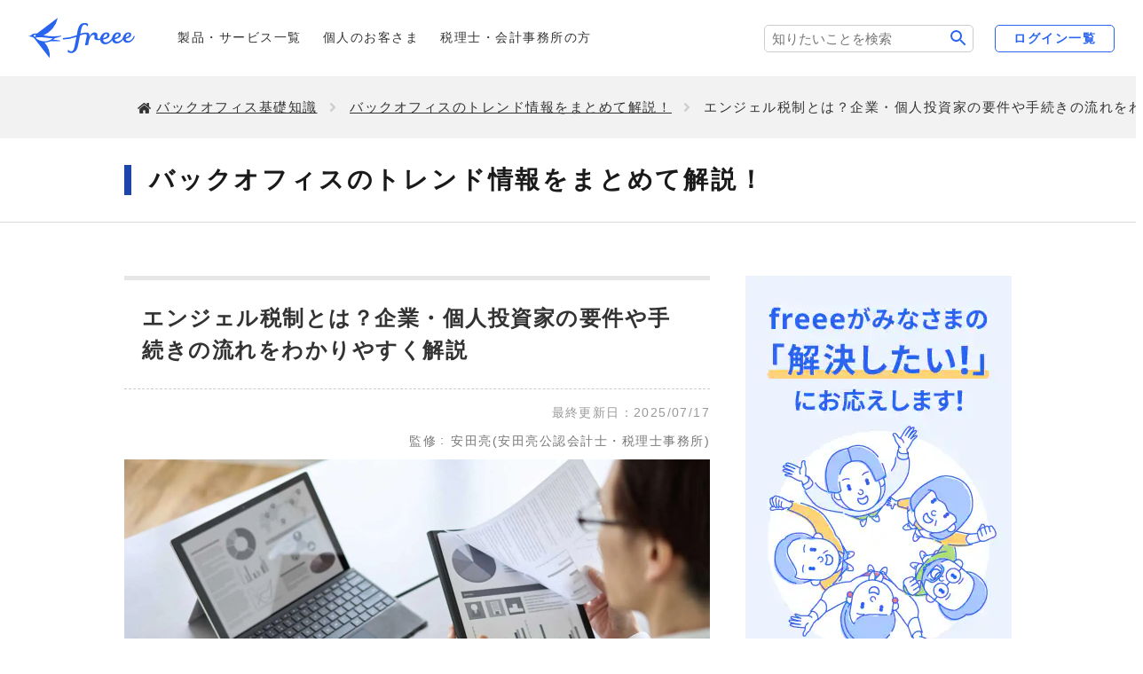

--- FILE ---
content_type: text/html
request_url: https://www.freee.co.jp/kb/kb-trend/angel-tax-system/
body_size: 36611
content:
<!DOCTYPE html><html lang="ja"><head><meta charSet="utf-8"/><meta http-equiv="Cache-Control" content="no-cache"/><meta name="format-detection" content="telephone=no"/><meta http-equiv="X-UA-Compatible" content="IE=edge,chrome=1"/><meta name="viewport" content="width=device-width, initial-scale=1"/><meta data-rh="true" name="description" content="エンジェル税制とは、スタートアップ企業に投資した投資家に対して税制上の優遇を行う制度です。"/><meta data-rh="true" property="og:title" content="エンジェル税制とは？企業・個人投資家の要件や手続きの流れをわかりやすく解説 | 経営者から担当者にまで役立つバックオフィス基礎知識 | クラウド会計ソフト freee"/><meta data-rh="true" property="og:type" content="article"/><meta data-rh="true" property="og:url" content="https://www.freee.co.jp/kb/kb-trend/angel-tax-system/"/><meta data-rh="true" property="og:image" content="https://www.freee.co.jp/kb/ogimages/angel-tax-system-top.jpg"/><meta data-rh="true" property="og:site_name" content="freee会計 | 無料から使えるクラウド会計ソフト"/><meta data-rh="true" property="og:description" content="エンジェル税制とは、スタートアップ企業に投資した投資家に対して税制上の優遇を行う制度です。"/><meta data-rh="true" property="article:publisher" content="https://www.facebook.com/freee.co.jp"/><meta data-rh="true" property="article:modified_time" content="2025-07-18T10:51:20+09:00"/><meta data-rh="true" name="twitter:card" content="summary_large_image"/><meta data-rh="true" name="twitter:site" content="@freee_jp"/><meta data-rh="true" name="twitter:domain" content="twitter.com/freee_jp"/><meta data-rh="true" name="twitter:title" content="エンジェル税制とは？企業・個人投資家の要件や手続きの流れをわかりやすく解説 | 経営者から担当者にまで役立つバックオフィス基礎知識 | クラウド会計ソフト freee"/><meta data-rh="true" name="twitter:description" content="エンジェル税制とは、スタートアップ企業に投資した投資家に対して税制上の優遇を行う制度です。"/><meta data-rh="true" name="twitter:image" content="https://www.freee.co.jp/kb/ogimages/angel-tax-system-top.jpg"/><meta data-rh="true" name="google-play-app" content="app-id=jp.co.freee.freee"/><meta data-rh="true" name="msvalidate.01" content="0E434B6B1807FBE2FBFD8E256D4AF92F"/><meta data-rh="true" name="p:domain_verify" content="7f3691d0a9878d92c02f8d2789fc2049"/><meta data-rh="true" property="fb:app_id" content="614433298605172"/><link rel="preload" href="/kb/www-freee-kb-optimize.css" as="style"/><link href="/kb/www-freee-kb-optimize.css" rel="stylesheet" type="text/css"/><title data-rh="true">エンジェル税制とは？企業・個人投資家の要件や手続きの流れをわかりやすく解説 | 経営者から担当者にまで役立つバックオフィス基礎知識 | クラウド会計ソフト freee</title><link data-rh="true" rel="canonical" href="https://www.freee.co.jp/kb/kb-trend/angel-tax-system/"/><link data-rh="true" rel="shortcut icon" href="/favicon.ico"/><script data-rh="true" type="application/ld+json">{"@context":"https://schema.org","@type":"Article","headline":"エンジェル税制とは？企業・個人投資家の要件や手続きの流れをわかりやすく解説","url":"https://www.freee.co.jp/kb/kb-trend/angel-tax-system/","image":"https://images.microcms-assets.io/assets/af1edea79fe840a3801b8a246a9ca6cf/18eee7fd5bb24467b07dafc1d0f5bee1/angel-tax-system-top.jpg","datePublished":"2025-07-18T10:51:20+09:00","dateModified":"2025-07-18T10:51:20+09:00","author":{"@type":"Organization","name":"フリー株式会社","url":"https://www.freee.co.jp/","logo":{"@type":"ImageObject","url":"https://images.microcms-assets.io/assets/af1edea79fe840a3801b8a246a9ca6cf/6f7be977beda4e50a5bde09138fd123b/freee_logo_corporate_logo_y_color_RGB_02_M.png","width":397,"height":129}},"publisher":{"@type":"Organization","name":"フリー株式会社","url":"https://www.freee.co.jp/","logo":{"@type":"ImageObject","url":"https://images.microcms-assets.io/assets/af1edea79fe840a3801b8a246a9ca6cf/6f7be977beda4e50a5bde09138fd123b/freee_logo_corporate_logo_y_color_RGB_02_M.png","width":397,"height":129}}}</script><script data-rh="true" type="application/ld+json">{"@context":"https://schema.org/","@type":"BreadcrumbList","itemListElement":[{"@type":"ListItem","position":1,"name":"経営者から担当者にまで役立つバックオフィス基礎知識","item":"https://www.freee.co.jp/kb/"},{"@type":"ListItem","position":2,"name":"バックオフィスのトレンド情報をまとめて解説！","item":"https://www.freee.co.jp/kb/kb-trend/"},{"@type":"ListItem","position":3,"name":"エンジェル税制とは？企業・個人投資家の要件や手続きの流れをわかりやすく解説","item":"https://www.freee.co.jp/kb/kb-trend/angel-tax-system/"}]}</script><script data-rh="true" type="application/ld+json">{"@context":"https://schema.org","@type":"FAQPage","mainEntity":[{"@type":"Question","name":"エンジェル税制とは？","acceptedAnswer":{"@type":"Answer","text":"エンジェル税制とは、スタートアップ企業に投資を行った個人投資家に対して税制上の優遇措置を行う制度です。  エンジェル税制の概要を詳しく知りたい方は「エンジェル税制とは」をご覧ください。"}},{"@type":"Question","name":"エンジェル税制の対象となる要件は？","acceptedAnswer":{"@type":"Answer","text":"エンジェル税制の優遇措置を受けられるのは、金銭の払い込みにより株式を取得している一定の個人投資家です。  また、企業側は、設立5年未満（優遇措置Bは10年未満）の中小企業者であるなどの要件を満たさなければなりません。  エンジェル税制の要件を詳しく知りたい方は「エンジェル税制の対象となる要件」をご覧ください。"}}],"reviewedBy":{"@type":"WebPage","name":"安田 亮","url":"https://www.yasuda-cpa-office.com/"}}</script><link rel="sitemap" type="application/xml" href="/kb/sitemap-index.xml"/><script>window.dataLayer = window.dataLayer || [];window.dataLayer.push({"platform":"gatsby"}); (function(w,d,s,l,i){w[l]=w[l]||[];w[l].push({'gtm.start': new Date().getTime(),event:'gtm.js'});var f=d.getElementsByTagName(s)[0], j=d.createElement(s),dl=l!='dataLayer'?'&l='+l:'';j.async=true;j.src= 'https://www.googletagmanager.com/gtm.js?id='+i+dl+'';f.parentNode.insertBefore(j,f); })(window,document,'script','dataLayer', 'GTM-PR44TZ8');</script><script>(function(w,d,s,l,i){w[l]=w[l]||[];w[l].push({'gtm.start': new Date().getTime(),event:'gtm.js'});var f=d.getElementsByTagName(s)[0], j=d.createElement(s),dl=l!='dataLayer'?'&l='+l:'';j.async=true;j.src= 'https://www.googletagmanager.com/gtm.js?id='+i+dl+'';f.parentNode.insertBefore(j,f); })(window,document,'script','dataLayer', 'GTM-PVRS2XNR');</script>
                              <script>!function(e){var n="https://s.go-mpulse.net/boomerang/";if("False"=="True")e.BOOMR_config=e.BOOMR_config||{},e.BOOMR_config.PageParams=e.BOOMR_config.PageParams||{},e.BOOMR_config.PageParams.pci=!0,n="https://s2.go-mpulse.net/boomerang/";if(window.BOOMR_API_key="G69V3-ZJZ9A-Y72UB-XDSHN-85CG4",function(){function e(){if(!o){var e=document.createElement("script");e.id="boomr-scr-as",e.src=window.BOOMR.url,e.async=!0,i.parentNode.appendChild(e),o=!0}}function t(e){o=!0;var n,t,a,r,d=document,O=window;if(window.BOOMR.snippetMethod=e?"if":"i",t=function(e,n){var t=d.createElement("script");t.id=n||"boomr-if-as",t.src=window.BOOMR.url,BOOMR_lstart=(new Date).getTime(),e=e||d.body,e.appendChild(t)},!window.addEventListener&&window.attachEvent&&navigator.userAgent.match(/MSIE [67]\./))return window.BOOMR.snippetMethod="s",void t(i.parentNode,"boomr-async");a=document.createElement("IFRAME"),a.src="about:blank",a.title="",a.role="presentation",a.loading="eager",r=(a.frameElement||a).style,r.width=0,r.height=0,r.border=0,r.display="none",i.parentNode.appendChild(a);try{O=a.contentWindow,d=O.document.open()}catch(_){n=document.domain,a.src="javascript:var d=document.open();d.domain='"+n+"';void(0);",O=a.contentWindow,d=O.document.open()}if(n)d._boomrl=function(){this.domain=n,t()},d.write("<bo"+"dy onload='document._boomrl();'>");else if(O._boomrl=function(){t()},O.addEventListener)O.addEventListener("load",O._boomrl,!1);else if(O.attachEvent)O.attachEvent("onload",O._boomrl);d.close()}function a(e){window.BOOMR_onload=e&&e.timeStamp||(new Date).getTime()}if(!window.BOOMR||!window.BOOMR.version&&!window.BOOMR.snippetExecuted){window.BOOMR=window.BOOMR||{},window.BOOMR.snippetStart=(new Date).getTime(),window.BOOMR.snippetExecuted=!0,window.BOOMR.snippetVersion=12,window.BOOMR.url=n+"G69V3-ZJZ9A-Y72UB-XDSHN-85CG4";var i=document.currentScript||document.getElementsByTagName("script")[0],o=!1,r=document.createElement("link");if(r.relList&&"function"==typeof r.relList.supports&&r.relList.supports("preload")&&"as"in r)window.BOOMR.snippetMethod="p",r.href=window.BOOMR.url,r.rel="preload",r.as="script",r.addEventListener("load",e),r.addEventListener("error",function(){t(!0)}),setTimeout(function(){if(!o)t(!0)},3e3),BOOMR_lstart=(new Date).getTime(),i.parentNode.appendChild(r);else t(!1);if(window.addEventListener)window.addEventListener("load",a,!1);else if(window.attachEvent)window.attachEvent("onload",a)}}(),"".length>0)if(e&&"performance"in e&&e.performance&&"function"==typeof e.performance.setResourceTimingBufferSize)e.performance.setResourceTimingBufferSize();!function(){if(BOOMR=e.BOOMR||{},BOOMR.plugins=BOOMR.plugins||{},!BOOMR.plugins.AK){var n=""=="true"?1:0,t="",a="clmnoiqccfiyw2lrnira-f-133939168-clientnsv4-s.akamaihd.net",i="false"=="true"?2:1,o={"ak.v":"39","ak.cp":"685840","ak.ai":parseInt("696448",10),"ak.ol":"0","ak.cr":9,"ak.ipv":4,"ak.proto":"h2","ak.rid":"4c200e81","ak.r":51208,"ak.a2":n,"ak.m":"dscb","ak.n":"essl","ak.bpcip":"18.216.215.0","ak.cport":36530,"ak.gh":"23.209.83.36","ak.quicv":"","ak.tlsv":"tls1.3","ak.0rtt":"","ak.0rtt.ed":"","ak.csrc":"-","ak.acc":"","ak.t":"1769040418","ak.ak":"hOBiQwZUYzCg5VSAfCLimQ==aD9qc0NxxMizScRHKTDt7aIoCLCJ7zrAAAkr/puEIvYMYIaHotXrCioaCdGObIvTHk6yjROBuI3P2wcHdpL+/V2Jjl/t/cggCbcDnNXTuZkASMj5vs4pTlHrQsARPMZI0XTOdiHAQOBivxNGuWqfcHUxswallnNXUVoQjkOl9LEuZYdadkOcd0IjD67XhSPlygRxSyYan7Y9E6hvnaFruchsDFphqQ5hG7gD4i8LBCT32dzR59pycoBrx/j+GS2xdowuz0fgveQFPtDM2RBWdGQDg32EXUQC8k4B7JUU4z/sFNWKlPCNHyGZJ5P8ATBFKCB+I3kb8fThiinMOpF5RCjPZe7bQ9K8PPreKAyDqrdkM4QWc0dfepZmsyVGO2Gb5PZUYOSgLZ+nhnbppjcsMVbvI5zs9hNflBdgSKRwUG0=","ak.pv":"32","ak.dpoabenc":"","ak.tf":i};if(""!==t)o["ak.ruds"]=t;var r={i:!1,av:function(n){var t="http.initiator";if(n&&(!n[t]||"spa_hard"===n[t]))o["ak.feo"]=void 0!==e.aFeoApplied?1:0,BOOMR.addVar(o)},rv:function(){var e=["ak.bpcip","ak.cport","ak.cr","ak.csrc","ak.gh","ak.ipv","ak.m","ak.n","ak.ol","ak.proto","ak.quicv","ak.tlsv","ak.0rtt","ak.0rtt.ed","ak.r","ak.acc","ak.t","ak.tf"];BOOMR.removeVar(e)}};BOOMR.plugins.AK={akVars:o,akDNSPreFetchDomain:a,init:function(){if(!r.i){var e=BOOMR.subscribe;e("before_beacon",r.av,null,null),e("onbeacon",r.rv,null,null),r.i=!0}return this},is_complete:function(){return!0}}}}()}(window);</script></head><body><noscript><iframe src="https://www.googletagmanager.com/ns.html?id=GTM-PR44TZ8" height="0" width="0" style="display: none; visibility: hidden" aria-hidden="true"></iframe></noscript><noscript><iframe src="https://www.googletagmanager.com/ns.html?id=GTM-PVRS2XNR" height="0" width="0" style="display: none; visibility: hidden" aria-hidden="true"></iframe></noscript><div id="___gatsby"><div style="outline:none" tabindex="-1" id="gatsby-focus-wrapper"><div class="wwwfreee-root"><header class="g-header g-header-common" data-js-hamburger="" data-js-header=""><div class="g-header_inner"><div class="g-header_root"><div class="g-headerTitle"><div class="g-headerLogo top_level_header_logo"><a class="g-headerLogo_link" href="/"><div class="g-headerLogo_img"><img src="/kb/static/1f4f72049d0c1690b533cb60cbe6468f/logo.svg" alt="freee" width="120" height="46" loading="lazy" decoding="async"/></div></a></div><form action="/kb/search" class="g-headerSearchBox is-sp js-search-form" style="margin-left:5px"><input type="search" placeholder="検索" name="q" class="js-search-box"/><button type="submit">検索</button></form><div class="g-headerSwitch" data-js-hamburger-switch=""><div class="g-headerSwitch_icon"><button class="g-headerSwitch_iconLink g-headerSwitch_iconLink-hamburger" data-js-hamburger-trigger="menu" aria-haspopup="false" aria-expanded="false"><img src="/kb/static/3e88a6db328587551d7abab968ec592a/ic_menu.svg" alt="メニューを開く" width="22" height="22" loading="lazy" decoding="async" class="i-button i-button-small is-close"/><img src="/kb/static/ee9a00aee107987ed6e2864b7c32837e/ic_close.svg" alt="メニューを閉じる" width="22" height="22" loading="lazy" decoding="async" class="i-button i-button-small is-open"/></button></div></div></div><div class="g-headerMenu" data-js-dropdown=""><div class="g-headerMenu_inner" data-js-hamburger-content="" aria-hidden="false"><div class="g-headerMenu_root"><nav class="g-headerNav" data-js-hamburger-category="menu"><ul class="g-headerNav_list"><li class="g-headerNav_listItem g-headerNav_listItem-kojin"><a class="g-headerNav_listItemLink u-fw-medium" href="/products/">製品・サービス一覧</a></li><li class="g-headerNav_listItem g-headerNav_listItem-kojin"><a class="g-headerNav_listItemLink u-fw-medium" href="/personal-business/">個人のお客さま</a></li><li class="g-headerNav_listItem"><a class="g-headerNav_listItemLink" href="/advisor/">税理士・会計事務所の方</a></li></ul></nav></div></div></div><form action="/kb/search" class="g-headerSearchBox is-pc js-search-form"><input type="search" placeholder="知りたいことを検索" name="q" class="js-search-box"/><button type="submit">検索</button></form><a class="c-btn c-btn-autoWidth u-display-only-lg top_level_header_button_pc-login" href="/login/">ログイン一覧</a></div></div></header><div class="ncms-frm-main" id="ncms-vid-kb-article"><main><div class="u-display-only-lg"><div class="ncms-mod-breadcrumbs1"><div class="ncms-mod-breadcrumbs1__inner"><ul class="ncms-mod-breadcrumbs1__lists"><li><a href="/kb/">バックオフィス基礎知識</a></li><li><a href="/kb/kb-trend/">バックオフィスのトレンド情報をまとめて解説！</a></li><li><span>エンジェル税制とは？企業・個人投資家の要件や手続きの流れをわかりやすく解説</span></li></ul></div></div></div><div class="ncms-mod-hero4"><div class="ncms-mod-hero4__inner"><h1 class="ncms-mod-hero4__title">バックオフィスのトレンド情報をまとめて解説！</h1></div></div><div class="ncms-frm-kb"><div class="ncms-frm-kb__content"><section class="ncms-frm-kb__article wwwfreee-blogpost" data-ncms-use-content-accordion="false" data-ncms-content-accordion-color="blue"><h1 class="wwwfreee-blogpost__title">エンジェル税制とは？企業・個人投資家の要件や手続きの流れをわかりやすく解説</h1><div class="blog-post-content wwwfreee-blogpost__content"><div class="kb-article-date">
  <span class="kb-article-date_update">最終更新日：<time>2025/07/17</time></span>
</div>

<div class="kbArticleProfile-articleHead">
    <p class="kbArticleProfile-articleHead-item" data-schema="review">
        <span class="kbArticleProfile-articleHead-item-role" data-schema="reviewedBy">監修</span>
        <span class="kbArticleProfile-articleHead-item-name" data-schema="name">安田亮</span>
        <span class="kbArticleProfile-articleHead-item-job" data-schema="hasCredential">安田亮公認会計士・税理士事務所</span>
    </p>
</div>

<div class="ncms-mod-typo1">
    <div style="text-align:center">
        <img src="/kb/static/angel-tax-system-top-0e56b00cd8d76a4de3b238b02e2c367f.jpg" alt="エンジェル税制とは？企業・個人投資家の要件や手続きの流れをわかりやすく解説" style="display:inline-block;width:1320px;height:auto;max-width:100%" width="1320" height="879" loading="lazy" decoding="async"/>
    </div>  
    <br/>
    <p>
				<strong class="wwwfreee-curriculum-emph">エンジェル税制とは、スタートアップ企業に投資した投資家に対して税制上の優遇を行う制度です。</strong>要件を満たす個人投資家は、投資したとき、株式を売却したときにそれぞれ税金の優遇が受けられます。
				<br/><br/>
				本記事では、エンジェル税制の仕組みや要件、手続きの流れを解説します。エンジェル税制は要件が細かく、必要書類も多いため、制度の内容を正しく理解しておきましょう。
    </p>
</div>

<h2 class="ncms-mod-section-heading2--type4">目次</h2>
<div class="ncms-mod-typo1">
    <ul>
        <li><a href="#content1">エンジェル税制とは</a></li>
        <li style="text-indent:1.5em"><a href="#content1-1">投資した年の所得税の優遇措置</a></li>
        <li style="text-indent:1.5em"><a href="#content1-2">売却して損失が生じたときの所得税・住民税の優遇措置</a></li>
        <li><a href="#content2">エンジェル税制の対象となる要件</a></li>
        <li style="text-indent:1.5em"><a href="#content2-1">個人投資家の要件</a></li>
        <li style="text-indent:1.5em"><a href="#content2-2">投資対象となる企業の要件</a></li>
        <li><a href="#content3">エンジェル税制を利用するメリット</a></li>
        <li><a href="#content4">エンジェル税制を利用するデメリット</a></li>
        <li><a href="#content5">スタートアップ企業に投資する方法</a></li>
        <li style="text-indent:1.5em"><a href="#content5-1">1.直接投資</a></li>
        <li style="text-indent:1.5em"><a href="#content5-2">2.認定投資事業有限責任組合（LPS）</a></li>
        <li style="text-indent:1.5em"><a href="#content5-3">3.認定少額電子募集取扱業者（ECF）</a></li>
        <li><a href="#content6">エンジェル税制の申請から確定申告までの手順・注意点</a></li>
        <li style="text-indent:1.5em"><a href="#content6-1">1.個人投資家が投資する</a></li>
        <li style="text-indent:1.5em"><a href="#content6-2">2.企業が確認申請を行う</a></li>
        <li style="text-indent:1.5em"><a href="#content6-3">3.企業が個人投資家に確認書を交付する</a></li>
        <li style="text-indent:1.5em"><a href="#content6-4">4.個人投資家が確定申告する</a></li>
        <li><a href="#content7">まとめ</a></li>
			  <li><a href="#PR">確定申告を簡単に終わらせる方法</a></li>
        <li><a href="#content8">よくある質問</a></li>
    </ul>
</div>

<div class="wwwfreee-linkkit "><div class="ncms-mod-linkKit3">
    <h3 class="ncms-mod-linkKit3__title">freee会計で電子申告をカンタンに！</h3>
    <div class="ncms-mod-linkKit3__body">
        <div class="ncms-mod-linkKit3__image">
            <a href="https://accounts.secure.freee.co.jp/sign_up?initial_service=accounting&amp;redirect_url=https%3A%2F%2Fsecure.freee.co.jp%2Fusers%2Fwithout_company&amp;service_name=accounting&amp;initial_choice_org_code=2&amp;verification_type=code&amp;login_url=https%3A%2F%2Faccounts.secure.freee.co.jp%2Fsessions%2Fnew%3Fservice_name%3Daccounting%26redirect_url%3Dhttps%253A%252F%252Fsecure.freee.co.jp%252Fusers%252Fafter_login">
                <img src="/kb/static/kakuteishinkoku_new_link-kit-9e65dba57e54bd2c10dd589991e342b7.png" alt="freee確定申告" style="display:inline-block;width:300px;height:auto;max-width:100%" width="300" height="300" loading="lazy" decoding="async"/>
            </a>
        </div>
        <div class="ncms-mod-linkKit3__description">
            <p>
                <a href="https://www.freee.co.jp/accounting/individual/">freee会計</a>は〇✕形式の質問で確定申告に必要な書類作成をやさしくサポート！口座とのデータ連携によって転記作業も不要になり、入力ミスも大幅に削減します。
            </p>
            <div class="ncms-mod-linkKit3__description-footer" style="text-align:center">
                <a href="https://accounts.secure.freee.co.jp/sign_up?initial_service=accounting&amp;redirect_url=https%3A%2F%2Fsecure.freee.co.jp%2Fusers%2Fwithout_company&amp;service_name=accounting&amp;initial_choice_org_code=2&amp;verification_type=code&amp;login_url=https%3A%2F%2Faccounts.secure.freee.co.jp%2Fsessions%2Fnew%3Fservice_name%3Daccounting%26redirect_url%3Dhttps%253A%252F%252Fsecure.freee.co.jp%252Fusers%252Fafter_login" class="ncms-mod-btn1--type4 kb_ctaf">
                    <span>
                        <i class="mf mf-right1"></i>無料で30日間お試し
                    </span>
                </a>
                <div style="margin-top:15px;text-align:center">
                    <a class="ncms-mod-link1 kb_ctaf" href="https://www.freee.co.jp/accounting/individual/">
                        <span>
                            <i class="mf mf-right2"></i>freee会計について詳しくみる
                        </span>
                    </a>
                </div>
            </div>
        </div>
    </div>
</div>

<!-- -->
<div class="sp-only">
    <div class="sp-fixed-area-bottom">
        <a href="https://accounts.secure.freee.co.jp/sign_up?initial_service=accounting&amp;redirect_url=https%3A%2F%2Fsecure.freee.co.jp%2Fusers%2Fwithout_company&amp;service_name=accounting&amp;initial_choice_org_code=2&amp;verification_type=code&amp;login_url=https%3A%2F%2Faccounts.secure.freee.co.jp%2Fsessions%2Fnew%3Fservice_name%3Daccounting%26redirect_url%3Dhttps%253A%252F%252Fsecure.freee.co.jp%252Fusers%252Fafter_login" class="sp-fixed-button">
                無料でfreee会計を試す
        </a>
    </div>
    
    <style>
        .sp-fixed-area-bottom {
            position: fixed;
            left: 0;
            bottom: 0;
            z-index: 100;
            display: block;
            width: 100%;
            padding: 8px;
            text-align: center;
            background-color: rgba(244,244,247,.8);
        }
        .sp-fixed-button {
            background-color: #2864f0;
            border-radius: 33px;
            text-align: center;
            padding: 12px 8px;
            font-weight: 700;
            color: #ffffff;
            display: inline-block;
            min-width: 300px;
        }
    </style>
</div></div>

<h2 id="content1" class="ncms-mod-section-heading2--type4">エンジェル税制とは</h2>
<div class="ncms-mod-typo1">
    <div style="text-align:center">
        <img src="/kb/static/trend-1262-1019ef2961d401667ed8878f415d20c8.png" alt="エンジェル投資に対する措置の内容" style="display:inline-block;width:1320px;height:auto;max-width:100%" width="1320" height="1070" loading="lazy" decoding="async"/>
    </div>
		<cite>
				<a class="ncms-mod-link1--type2" href="https://www.meti.go.jp/policy/newbusiness/angeltax/investment.html" target="_blank" rel="noopener">
						<span>
								<i class="mf mf-right2"></i>出典：経済産業省「エンジェル投資に対する措置」
						</span>
				</a>
		</cite>
		<br/>
    <p>
				<strong class="wwwfreee-curriculum-emph">エンジェル税制とは、スタートアップ企業に投資を行った個人投資家に対して、税制上の優遇措置を行う制度です。</strong>
				<br/><br/>
				ベンチャー企業に対する投資の促進を図るための制度で、1997年に創設されました。しかし、日本は米国に比べてエンジェル投資の金額がきわめて低く、開業率も諸外国と比べて低水準なのが現状です。
				<br/><br/>
				そこで、投資を後押しするために、申請手続きを簡素化するなど利便性を向上させる改正が進められています。
				<br/><br/>
				令和6年度税制改正大綱では、エンジェル税制の拡充が発表され、新株予約権の取得金額<sup>*1</sup>や信託を通じた投資<sup>*2</sup>も対象となりました。
				<br/><br/>
				また、<a href="https://www.meti.go.jp/main/yosan/yosan_fy2025/pdf/03.pdf" target="_blank" rel="noopener">令和7年度税制改正</a>では、従来は同一年内だった株式譲渡益を元手に再投資する際の投資期間が、株式譲渡益の発生した年の翌年末（最大2年間）までに延長されました。<strong>この延長措置は、2026年1月1日以降の再投資で取得した株式が適用の対象</strong>となります。
				<br/><br/>
				エンジェル税制の対象企業に投資を行うと、投資時点・株式売却時点の2つのタイミングで税制上の優遇を受けられます。
				<br/><br/>
				<small>（※1）現行では、株式の取得のみが対象です。改正後は、一定の新株予約権（特定の条件下で新たに発行される株式を購入する権利）を行使して株式を取得した際も、要件を満たせばその取得金額も税制の対象になります。
				<br/><br/>
				（※2）現行では、直接投資や認定投資事業有限責任組合（LPS）経由の投資が対象です。改正後は、指定金銭信託（運用方法は単独運用）を通じた投資が加わります。</small>
    </p>  
</div>

<h3 id="content1-1" class="ncms-mod-section-heading2--type5">投資した年の所得税の優遇措置</h3>
<div class="ncms-mod-typo1">
    <p>
				スタートアップ企業に投資を行った個人投資家は、投資をした年に各種優遇措置を受けられます。
    </p>  
</div>
<br/>
<div class="ncms-mod-typo1 scrollable-table">
    <table border="1" rules="all" width="100%" style="font-size:10pt;border-collapse:collapse"><colgroup><col style="width:26%"/><col style="width:25%"/><col style="width:24%"/><col style="width:25%"/></colgroup><tbody><tr align="center" style="background-color:#3264dc;color:#fff"><th>優遇措置の種類</th><th>控除対象</th><th>措置内容</th><th>控除上限</th></tr><tr align="center"><th style="background-color:#f0eded">優遇措置A</th><td>（投資額 － 2,000円）</td><td>課税繰延</td><td>
                    800万円<br/>または<br/>総所得金額×40%<br/>いずれか低い方
                </td></tr><tr align="center"><th style="background-color:#f0eded">優遇措置B</th><td>投資額全額</td><td>課税繰延</td><td>なし</td></tr><tr align="center"><th style="background-color:#f0eded">プレシード・シード特例</th><td>投資額全額</td><td>非課税</td><td>
                    年間20億円<br/>（上限を超える金額は課税繰延になる）
                </td></tr></tbody></table>
</div>
<br/>
<div class="ncms-mod-typo1">
    <p>
				<strong class="wwwfreee-curriculum-emph">「優遇措置A」「プレシード・シード特例」は設立年数5年未満、「優遇措置B」は設立年数10年未満のスタートアップ企業が対象です。</strong>
    </p>  
</div>

<h3 id="content1-2" class="ncms-mod-section-heading2--type5">売却して損失が生じたときの所得税・住民税の優遇措置</h3>
<div class="ncms-mod-typo1">
    <p>
				個人投資家は、対象企業の株式を売却した時点で損失が生じた場合、その年のほかの株式譲渡益と相殺できます。また、相殺しきれなかった損失は、翌年以降3年間にわたって相殺が可能です。
    </p>  
</div>

<h2 id="content2" class="ncms-mod-section-heading2--type4">エンジェル税制の対象となる要件</h2>
<div class="ncms-mod-typo1">
    <p>
				エンジェル税制の適用を受けるには、払い込みを行う日時点（事前確認を受ける場合は、その申請の日時点）で、個人投資家・企業の要件をそれぞれ満たさなくてはなりません。
				<br/><br/>
				それぞれの要件について、個人投資家と投資対象企業に分けて解説します。
    </p>  
</div>

<h3 id="content2-1" class="ncms-mod-section-heading2--type5">個人投資家の要件</h3>
<div class="ncms-mod-typo1">
    <p>
				個人投資家がエンジェル税制の適用を受けるための要件は、以下の3つです。
    </p>  
</div>

<div class="wwwfreee-curriculum-frame   ">
		<p>
				<strong>【個人投資家の要件】</strong>
		</p>
    <ol>
        <li>金銭の払い込みにより株式を取得している</li>
        <li>投資先の企業が同族会社である場合には、持株割合が大きいものから第3位までの株主グループの持株割合を順に加算し、その割合が50%超になるときの株主グループに属していない<sup>（※）</sup></li>
        <li>投資先の企業に自らが営んでいた事業の全部を承継させた個人やその親族等でない</li>
    </ol>
		<p>
				<small>（※）同族会社・・その会社の上位3位までの株主グループが当該企業の株式等を50%超保有している会社</small>
		</p>
</div>

<div class="ncms-mod-typo1">
    <p>
				他人から譲り受けた株式は①の要件を満たさないため、エンジェル税制の対象にはなりません。
    </p>  
</div>

<h3 id="content2-2" class="ncms-mod-section-heading2--type5">投資対象となる企業の要件</h3>
<div class="ncms-mod-typo1">
    <p>
				エンジェル税制の適用を受けるための企業要件は、以下の6つです。
    </p>  
</div>

<div class="wwwfreee-curriculum-frame   ">
		<p>
				<strong>【投資対象となる企業の要件】</strong>
		</p>
    <ol>
        <li>設立5年未満の中小企業者である（優遇措置Bは10年未満）</li>
        <li>設立経過年数（事業年度）ごとの一定の要件を満たしている</li>
        <li>外部（特定の株主グループ以外）からの投資を1／6以上取り入れている（プレシード・シード特例の場合は1／20以上）</li>
        <li>大規模法人グループの所有に属さない</li>
        <li>未登録・未上場の株式会社である</li>
        <li>風俗営業等に該当する事業を行う会社でない</li>
    </ol>
</div>

<div class="ncms-mod-typo1">
    <p>
				①の「中小企業者」とは、資本金・従業員数のどちらかの要件を満たす以下の企業を指します。
    </p>  
</div>
<br/>
<div class="ncms-mod-typo1 scrollable-table">
    <table border="1" rules="all" width="100%" style="font-size:10pt;border-collapse:collapse"><colgroup><col style="width:40%"/><col style="width:30%"/><col style="width:30%"/></colgroup><tbody><tr align="center" style="background-color:#3264dc;color:#fff"><th>業種</th><th>資本金の額</th><th>従業員数</th></tr><tr align="center"><th style="background-color:#f0eded">製造業<br/>建設業<br/>運輸業<br/>その他の業種</th><td>3億円以下</td><td>300人以下</td></tr><tr align="center"><th style="background-color:#f0eded">卸売業</th><td>1億円以下</td><td>100人以下</td></tr><tr align="center"><th style="background-color:#f0eded">サービス業</th><td>5,000万円以下</td><td>100人以下</td></tr><tr align="center"><th style="background-color:#f0eded">小売業</th><td>5,000万円以下</td><td>50人以下</td></tr><tr align="center"><th style="background-color:#f0eded">ゴム製品製造業</th><td>3億円以下</td><td>900人以下</td></tr><tr align="center"><th style="background-color:#f0eded">ソフトウェア業<br/>情報処理サービス業</th><td>3億円以下</td><td>300人以下</td></tr><tr align="center"><th style="background-color:#f0eded">旅館業</th><td>5,000万円以下</td><td>200人以下</td></tr></tbody></table>
</div>
<br/>
<div class="ncms-mod-typo1">
    <p>
				細かい要件は設立経過年数や優遇措置の種類、投資方法によって異なるので、経済産業省のホームページなどでご確認ください。
				<br/><br/>
				なお、事前確認制度を利用すれば、スタートアップ企業がエンジェル税制の対象企業であるかどうかを資金調達前に確認できます。
    </p>  
		<br/>
    <div style="text-align:center">
        <!-- -->
    </div>
		<cite>
				<a class="ncms-mod-link1--type2" href="https://www.chusho.meti.go.jp/keiei/chiiki/angel/dl/kakuninshinsei_tebiki.pdf" target="_blank" rel="noopener">
						<span>
								<i class="mf mf-right2"></i>出典：経済産業省「エンジェル税制 確認申請の手引き」
						</span>
				</a>
		</cite>
</div>

<h2 id="content3" class="ncms-mod-section-heading2--type4">エンジェル税制を利用するメリット</h2>
<div class="ncms-mod-typo1">
    <p>
				エンジェル税制は、企業と投資家の双方にメリットがある制度です。
    </p>  
</div>

<div class="wwwfreee-curriculum-frame   ">
		<p>
				<strong>【投資家側のメリット】</strong>
		</p>
    <ul>  
        <li>税金の負担を軽減できる</li>
    </ul>  
		<br/>
		<p>
				<strong>【企業側のメリット】</strong>
		</p>
    <ul>  
        <li>投資家にアピールしやすくなる</li>
        <li>資金調達がしやすくなる</li>
    </ul>  
</div>

<div class="ncms-mod-typo1">
    <p>
				個人投資家は、エンジェル税制の対象企業に投資を行うと、所得税の負担軽減につながります。
				<br/><br/>
				優遇措置として「優遇措置A」「優遇措置B」「プレシード・シード特例」の3種類があり、「優遇措置A」「プレシード・シード特例」は設立年数5年未満、「優遇措置B」は設立年数10年未満のスタートアップ企業が対象です。
				<br/><br/>
				優遇措置Aの場合は、投資額から2,000円を差し引いた金額を総所得金額から控除でき、優遇措置Bとプレシード・シード特例では、全額を株式譲渡益から控除できます。
    </p>  
</div>
<br/>
<div class="ncms-mod-typo1 scrollable-table">
    <table border="1" rules="all" width="100%" style="font-size:10pt;border-collapse:collapse"><colgroup><col style="width:50%"/><col style="width:50%"/></colgroup><tbody><tr align="center" style="background-color:#3264dc;color:#fff"><th>優遇措置の種類</th><th>控除対象</th></tr><tr align="center"><th style="background-color:#f0eded">優遇措置A</th><td>（投資額 － 2,000円）</td></tr><tr align="center"><th style="background-color:#f0eded">優遇措置B</th><td>投資額全額</td></tr><tr align="center"><th style="background-color:#f0eded">プレシード・シード特例</th><td>投資額全額</td></tr></tbody></table>
</div>
<br/>
<div class="ncms-mod-typo1">
    <p>
				また、株式を売却したときに損失が生じた場合は、ほかの株式譲渡益と相殺できる優遇措置も設けられており、活用すれば投資と節税を両立できるでしょう。
				<br/><br/>
				企業側は、事前確認制度を利用すれば経済産業省のホームページで会社名が公表されるため、エンジェル税制対象企業であることを投資家にアピールできます。投資家側に税制上のメリットがあるため、投資が促進され資金調達がしやすくなるでしょう。
    </p>  
</div>

<h2 id="content4" class="ncms-mod-section-heading2--type4">エンジェル税制を利用するデメリット</h2>
<div class="ncms-mod-typo1">
    <p>
				一方、エンジェル税制の主なデメリットは以下のとおりです。
    </p>  
</div>

<div class="wwwfreee-curriculum-frame   ">
		<p>
				<strong>【投資家側のデメリット】</strong>
		</p>
    <ul>  
        <li>売却時点で譲渡益が出ると課税の繰り延べとなる</li>
        <li>上場企業への投資と比べて元本回収リスクが高い</li>
    </ul>  
		<br/>
		<p>
				<strong>【企業側のデメリット】</strong>
		</p>	
    <ul>  
        <li>設立年数や従業員数など制約が多い</li>
        <li>手続きや書類準備の負担が大きい</li>
    </ul>  
</div>

<div class="ncms-mod-typo1">
    <p>
				個人投資家は、売却時点で損失が出ていれば株式譲渡益と通算できますが、譲渡益が出ると課税の繰り延べとなる点に注意が必要です。<sup>（※）</sup>
				<br/><br/>
				<small>（※）プレシード・シード特例は課税繰延ではなく非課税措置であるため、売却時に譲渡益が出た場合も取得価額の調整はありません。</small>
				<br/><br/>
				売却したときに譲渡益が生じた場合は、控除額分を株式の取得価額から差し引いて譲渡益を算定するため、減税効果が得られない場合があります。
				<br/><br/>
				また、企業側はエンジェル税制の要件が細かく確認申請に必要な書類も多いため、手続きの負担が大きい点に注意が必要です。
    </p>  
</div>

<h2 id="content5" class="ncms-mod-section-heading2--type4">スタートアップ企業に投資する方法</h2>
<div class="ncms-mod-typo1">
    <p>
				個人投資家がスタートアップ企業に投資する方法は、以下の3種類です。
    </p>  
</div>

<div class="wwwfreee-curriculum-frame   ">
		<p>
				<strong>【個人投資家がスタートアップ企業に投資する方法】</strong>
		</p>
    <ol>
        <li>直接投資</li>
        <li>設定投資事業有限責任組合（LPS）</li>
        <li>認定少額電子募集取扱業者（ECF）</li>
    </ol>
</div>

<h3 id="content5-1" class="ncms-mod-section-heading2--type5">1.直接投資</h3>
<div class="ncms-mod-typo1">
    <p>
				個人投資家が直接スタートアップ企業の株式を取得する方法です。以下の流れで出資します。
    </p>  
</div>

<div class="wwwfreee-curriculum-frame   ">
    <ol>    
        <li>株式の申し込みを行う</li>
        <li>投資契約を締結する</li>
        <li>払込取扱金融機関に払い込みをする</li>
    </ol>    
</div>

<div class="ncms-mod-typo1">
    <p>
				個人投資家が直接投資で投資した場合にエンジェル税制の適用を受けるには、企業から都道府県への確認申請が必要です。
    </p>  
</div>

<h3 id="content5-2" class="ncms-mod-section-heading2--type5">2.認定投資事業有限責任組合（LPS）</h3>
<div class="ncms-mod-typo1">
    <p>
				経済産業大臣の認定を受けた「認定投資事業有限責任組合（LPS)」を通じて株式を取得する方法です。認定を受けたLPSの一覧は、中小企業庁のホームページで確認できます。
				<br/><br/>
				LPSを経由する場合、LPSが都道府県に代わってエンジェル税制の対象企業であるかどうかを確認して確認書を発行するため、企業から都道府県への申請は不要です。
    </p>  
</div>

<h3 id="content5-3" class="ncms-mod-section-heading2--type5">3.認定少額電子募集取扱業者（ECF）</h3>
<div class="ncms-mod-typo1">
    <p>
				経済産業大臣の認定を受けた「認定少額電子募集取扱業者（ECF)」を通じて株式を取得する方法です。
				<br/><br/>
				経済産業大臣認定制度が拡充され、2020年からは一定の要件を満たした株式投資型クラウドファンディング事業者がECFに加わっています。<sup>（※）</sup>
				<br/><br/>
				<small>（※）株式投資型クラウドファンディングは、非上場株式の発行によって、インターネット上で多くの人から少額ずつ資金を集める仕組みです。</small>
				<br/><br/>
				ECFを経由して投資する場合も、企業から都道府県への申請は不要です。
    </p>  
</div>

<h2 id="content6" class="ncms-mod-section-heading2--type4">エンジェル税制の申請から確定申告までの手順・注意点</h2>
<div class="ncms-mod-typo1">
    <div style="text-align:center">
        <img src="/kb/static/trend-1263-9c20ae6001d26d92c9f0f63973510e9f.png" alt="エンジェル税制の申請から確定申告までの流れ" style="display:inline-block;width:1320px;height:auto;max-width:100%" width="1320" height="740" loading="lazy" decoding="async"/>
    </div>
		<cite>
				<a class="ncms-mod-link1--type2" href="https://www.chusho.meti.go.jp/keiei/chiiki/angel/application/index.html" target="_blank" rel="noopener">
						<span>
								<i class="mf mf-right2"></i>出典：中小企業庁「エンジェル税制申請から確定申告までの流れ」
						</span>
				</a>
		</cite>
		<br/>		
    <p>
				エンジェル税制の適用を受けるには、企業と個人投資家がそれぞれ手続きをしなくてはいけません。申請から確定申告までの流れは、以下のとおりです。
		</p>  
</div>

<div class="wwwfreee-curriculum-frame   ">
		<p>
				<strong>【エンジェル税制申請から確定申告までの流れ】</strong>
		</p>
    <ol>    
        <li>個人投資家が投資する</li>
        <li>企業が確認申請を行う</li>
        <li>企業が個人投資家に確認書を交付する</li>
        <li>個人投資家が確定申告する</li>
    </ol>    
</div>

<h3 id="content6-1" class="ncms-mod-section-heading2--type5">1.個人投資家が投資する</h3>
<div class="ncms-mod-typo1">
    <p>
				個人投資家は、「直接投資」「設定投資事業有限責任組合（LPS）」「認定少額電子募集取扱業者（ECF）」のいずれかの方法でエンジェル税制の対象企業に投資を行います。
				<br/><br/>
				LPSまたはECF経由で投資する場合、次項の確認申請は不要です。
    </p>  
</div>

<h3 id="content6-2" class="ncms-mod-section-heading2--type5">2.企業が確認申請を行う</h3>
<div class="ncms-mod-typo1">
    <p>
				スタートアップ企業は、投資家による払い込み後、必要書類を用意したうえで都道府県に確認申請を行います。
				<br/><br/>
				確認申請では、エンジェル税制の対象企業であるか、投資が行われたかなどの確認がされます。それぞれ必要書類が異なるので注意しましょう。
    </p>  
</div>

<div class="wwwfreee-curriculum-frame   ">
		<p>
				<strong>【確認項目】</strong>
				<br/>
				▶︎ 申請企業が特定新規中小企業者であるか
				<br/><br/>
				<strong>【必要書類】</strong>
		</p>
    <ul>    
        <li>確認申請書</li>
        <li>事前確認書</li>
        <li>特定新規中小企業者の要件に該当することの宣言書</li>
    </ul>    
</div>

<div class="wwwfreee-curriculum-frame   ">
		<p>
				<strong>【確認項目】</strong>
				<br/>
				▶︎ 特定新規中小企業者によって発行された株式を個人が払い込みにより取得したか
				<br/><br/>
				<strong>【必要書類】</strong>
		</p>
    <ul>    
        <li>株主総会の議事録など</li>
        <li>個人が取得した株式についての株式申込証</li>
        <li>払込があったことを証する書面</li>
        <li>登記事項証明書</li>
        <li>投資契約書</li>
        <li>払込日時点の株主名簿</li>
    </ul>    
</div>

<div class="ncms-mod-typo1">
    <p>
				認定投資事業有限責任組合（LPS）経由で投資する場合など、上記以外にも書類が必要なケースもあります。詳しくは、経済産業省の「<a href="https://www.chusho.meti.go.jp/keiei/chiiki/angel/dl/kakuninshinsei_tebiki.pdf" target="_blank" rel="noopener">エンジェル税制 確認申請の手引き</a>」をご覧ください。
				<br/><br/>
				なお、企業が事前確認制度を利用する場合は、事前に申請を行い、都道府県から事前確認書の交付を受ける手続きが必要です。
    </p>  
</div>

<h3 id="content6-3" class="ncms-mod-section-heading2--type5">3.企業が個人投資家に確認書を交付する</h3>
<div class="ncms-mod-typo1">
    <p>
				スタートアップ企業は、確認申請後に都道府県から交付される確認書を個人投資家に交付します。確認書は、個人投資家が確定申告をする際に必要となる重要な書類です。
    </p>  
</div>

<h3 id="content6-4" class="ncms-mod-section-heading2--type5">4.個人投資家が確定申告する</h3>
<div class="ncms-mod-typo1">
    <p>
				個人投資家は、スタートアップ企業から交付された確認書を添付して確定申告を行います。投資時点で優遇措置A・優遇措置Bを受ける際の添付書類は、以下の通りです。
    </p>  
</div>
<br/>
<div class="ncms-mod-typo1 scrollable-table">
    <table border="1" rules="all" width="100%" style="font-size:10pt;border-collapse:collapse"><colgroup><col style="width:70%"/><col style="width:15%"/><col style="width:15%"/></colgroup><tbody><tr align="center" style="background-color:#3264dc;color:#fff"><th>必要書類</th><th>優遇措置<br/>A</th><th>優遇措置<br/>B</th></tr><tr align="center"><th style="background-color:#f0eded">確認書</th><td>○</td><td>○</td></tr><tr align="center"><th style="background-color:#f0eded">株式異動状況明細書</th><td>○</td><td>○</td></tr><tr align="center"><th style="background-color:#f0eded">個人が一定の株主に該当しないことを確認した書類</th><td>○</td><td>○</td></tr><tr align="center"><th style="background-color:#f0eded">投資契約書の写し</th><td>○</td><td>○</td></tr><tr align="center"><th style="background-color:#f0eded">特定（新規）中小会社が発行した株式の取得に要した金額の控除の明細書</th><td>○</td><td>○</td></tr><tr align="center"><th style="background-color:#f0eded">特定新規中小会社が発行した株式の取得に要した金額の寄付金控除額の計算明細書</th><td>○</td><td>×</td></tr><tr align="center"><th style="background-color:#f0eded">株式等に係る譲渡所得税等の金額計算明細書</th><td>×</td><td>○</td></tr></tbody></table>
</div>
<br/>
<div class="ncms-mod-typo1">
    <p>
				売却時点の優遇措置を受ける場合や、プレシード・シード特例を受ける場合は必要書類が異なるため、事前に確認しておきましょう。また、さまざまな書類を用意する必要があるので、不備がないようご注意ください。
				<br/><br/>
				なお、エンジェル税制はe-Taxでも申告できますが、一部明細書を書面で提出しなければならない場合があります。詳しくは、お近くの税務署にご相談ください。
				<br/><br/>
				確定申告については「<a href="https://www.freee.co.jp/kb/kb-kakuteishinkoku/preparation/" target="_blank" rel="noopener">【2025年最新】令和6年分確定申告書の見方と書き方を項目別にわかりやすく解説</a>」も確認しておきましょう。
    </p>  
</div>

<h2 id="content7" class="ncms-mod-section-heading2--type4">まとめ</h2>
<div class="ncms-mod-typo1">
    <p>
				エンジェル税制は、スタートアップ企業への投資を促進するための優遇制度です。
				<br/><br/>
				個人投資家が要件を満たすスタートアップ企業に投資すれば、税金の負担を軽減できます。また、企業側からすると、事前確認制度の利用によって個人投資家に訴求できるのがメリットです。
				<br/><br/>
				エンジェル税制の適用を受けるには、個人投資家と企業の要件を満たさなければなりません。企業の設立年数や外部資本比率などによって受けられる優遇措置も変わってくるため、正しく理解しておきましょう。
    </p>  
</div>

<h2 id="PR" class="ncms-mod-section-heading2--type4">確定申告を簡単に終わらせる方法</h2>
<div class="ncms-mod-typo1">
    <p>
        確定申告に関する作業を効率化したいとお考えの方には、確定申告ソフト「<a href="https://www.freee.co.jp/kakuteishinkoku/">freee会計</a>」の活用がおすすめです。
        <br/><br/>
        freee会計には、以下のような機能があります。
    </p>  
    <ul class="ncms-mod-ul-list1">
      <li>銀行口座やクレジットカードを同期して出入金を自動入力</li>
      <li>家計簿感覚でできる帳簿付け</li>
      <li>確定申告時、税額控除の金額を自動算出</li>
      <li>e-tax（電子申告）対応でオンライン申告も可能</li>
    </ul>
    <p>  
        日々の経費管理から確定申告の対応まで、さまざまな作業を自動化して時間や手間を大幅に削減できます。
        <br/><br/>
        勘定科目も予測して入力できるため、慣れない人でも安心して使用いただけます。
        <br/><br/>
        また、確定申告の際には質問に回答すると税額控除の金額を自動算出できます。ご自身で面倒な計算をする必要がなく、スムーズな書類作成が可能です。
        <br/><br/>
        さらに有料プランでは、チャットで確定申告について質問ができるようになります。オプションサービスに申し込めば、電話での質問も可能です。
    </p>
</div>
<h3 class="ncms-mod-section-heading2--type5">freee会計を使うとどれくらいお得？ </h3>
<div class="ncms-mod-typo1">
    <p>
      税理士などの専門家に代行依頼をすると、確定申告書類の作成に5万円〜10万円程度かかってしまいます。<a href="https://www.freee.co.jp/kakuteishinkoku/">freee会計</a>なら月額980円（※年払いで契約した場合）から利用でき、自分でも簡単に確定申告書の作成・提出までを完了できます。
      <br/><br/>
      忙しい年度末の負担を減らすためにも、ぜひ<a href="https://www.freee.co.jp/kakuteishinkoku/">freee会計</a>の利用をご検討ください。
    </p>
</div>

<h2 id="content8" class="ncms-mod-section-heading2--type4">よくある質問</h2>
<h3 id="content8-1" class="ncms-mod-section-heading2--type5">エンジェル税制とは？</h3>
<div class="ncms-mod-typo1">
    <p>
				エンジェル税制とは、スタートアップ企業に投資を行った個人投資家に対して税制上の優遇措置を行う制度です。
				<br/><br/>
				エンジェル税制の概要を詳しく知りたい方は「<a href="#content1">エンジェル税制とは</a>」をご覧ください。
    </p>  
</div>

<h3 id="content8-2" class="ncms-mod-section-heading2--type5">エンジェル税制の対象となる要件は？</h3>
<div class="ncms-mod-typo1">
    <p>
				エンジェル税制の優遇措置を受けられるのは、金銭の払い込みにより株式を取得している一定の個人投資家です。
				<br/><br/>
				また、企業側は、設立5年未満（優遇措置Bは10年未満）の中小企業者であるなどの要件を満たさなければなりません。
				<br/><br/>
				エンジェル税制の要件を詳しく知りたい方は「<a href="#content2">エンジェル税制の対象となる要件</a>」をご覧ください。
    </p>  
</div>

<div class="kbArticleProfile" data-schema="review">
    <p class="kbArticleProfile-head">
        <span class="kbArticleProfile-head-role" data-schema="reviewedBy">監修</span>
        <span class="kbArticleProfile-head-name" data-schema="name">安田 亮（やすだ りょう）</span>
    </p>
    <div class="kbArticleProfile-summary">
        <div class="kbArticleProfile-summary-text">
            <p class="kbArticleProfile-description" data-schema="description">
                1987年香川県生まれ、2008年公認会計士試験合格。大手監査法人に勤務し、その後、東証一部上場企業に転職。連結決算・連結納税・税務調査対応などを経験し、2018年に神戸市中央区で独立開業。
            </p>
            <p class="kbArticleProfile-link">
                <a data-schema="sameAs" href="https://www.yasuda-cpa-office.com/" target="_blank" rel="noopener noreferrer"> <i class="mf mf-right2"></i>安田亮 公認会計士・税理士事務所</a>
            </p>
        </div>
        <div class="kbArticleProfile-image">
            <img src="/kb/static/ryo-yasuda-ea17bc259261b9f1302db7e034704364.jpg" alt="監修者 安田亮" style="display:inline-block;width:300px;height:auto;max-width:100%" width="300" height="300" loading="lazy" decoding="async"/>
        </div>
    </div>
</div>
</div></section><div class="ncms-frm-kb__nav"><div class="ncms-mod-adarea kb-adarea-trend cms-ctrl-widget__content"><div class="cms-ctrl-widget__content"><a href="https://www.freee.co.jp"><img src="/kb/static/rightBanner_kb_default-6d4743d0f22e950e65b0cc79131edbcd.png" alt="フリーがみなさまの「解決したい！」にお応えします。バックオフィスの悩みを一挙解決！詳しくはこちら" style="display:inline-block;width:300px;height:auto;max-width:100%" width="300" height="600" loading="lazy" decoding="async" data-cms-ctrl-source="click_banner" data-cms-ctrl-campaign="rightBanner_kb_default.png"/></a></div></div><nav><div class="ncms-mod-accordion1 -white -blue"><div class="ncms-mod-accordion1__section"><h3 class="ncms-mod-accordion1__section-heading"><a href="/kb/kb-trend/"><span><i class="mf mf-right2"></i>freeeトレンド</span></a></h3></div><div class="ncms-mod-accordion1__section js-accordion-section"><h3 class="ncms-mod-accordion1__section-heading"><button type="button"><span><i class="mf mf-down1"></i>人事労務</span></button></h3><div class="ncms-mod-accordion1__list js-accordion-list"><ul><li><a href="/kb/kb-trend/patient-harassment/" tabindex="-1"><i class="mf mf-right2"></i>ペイシェントハラスメント（ペイハラ）とは？ 医療現場での事例や原因・対策を解説</a></li><li><a href="/kb/kb-trend/employed-old-age-pension/" tabindex="-1"><i class="mf mf-right2"></i>在職老齢年金制度とは？2025年度の支給停止調整額51万円への引き上げと計算方法を解説</a></li><li><a href="/kb/kb-trend/child-plan-support/" tabindex="-1"><i class="mf mf-right2"></i>チャイルドプランサポート制度とは？奨励金や企業が導入するメリットも解説</a></li><li><a href="/kb/kb-trend/special-deduction-for-specific-relatives/" tabindex="-1"><i class="mf mf-right2"></i>特定親族特別控除とは？創設の背景や制度開始に向けて必要な対応を解説</a></li><li><a href="/kb/kb-trend/postnatal-leave-support-benefits/" tabindex="-1"><i class="mf mf-right2"></i>出生後休業支援給付金とは？ 支給額・要件・申請方法をわかりやすく解説</a></li><li><a href="/kb/kb-trend/education-and-training-leave-benefits/" tabindex="-1"><i class="mf mf-right2"></i>教育訓練休暇給付金とは？2025年10月から始まる新制度の対象者や申請方法を解説</a></li><li><a href="/kb/kb-trend/generation-ai/" tabindex="-1"><i class="mf mf-right2"></i>生成AI（ジェネレーティブAI）とは？仕組みや種類から業務での使い方まで紹介</a></li><li><a href="/kb/kb-trend/imposter-syndrome/" tabindex="-1"><i class="mf mf-right2"></i>インポスター症候群とは？</a></li><li><a href="/kb/kb-trend/foreigner-training-and-employment-system/" tabindex="-1"><i class="mf mf-right2"></i>外国人の育成就労制度とは？ 概要や技能実習制度との違いなどを解説</a></li><li><a href="/kb/kb-trend/job-based-personnel-guidelines/" tabindex="-1"><i class="mf mf-right2"></i>ジョブ型人事指針とは？人事制度の内容や導入のポイントとともに解説</a></li><li><a href="/kb/kb-trend/health-insurance-card-abolished/" tabindex="-1"><i class="mf mf-right2"></i>2024年12月2日に現行の健康保険証が廃止！マイナンバーカードを利用する方法も解説</a></li><li><a href="/kb/kb-trend/employment-insurance-law-amendment/" tabindex="-1"><i class="mf mf-right2"></i>【2025年4月～順次施行】雇用保険法の改正内容｜雇用保険の適用拡大などを解説</a></li><li><a href="/kb/kb-trend/japanese-version-dbs/" tabindex="-1"><i class="mf mf-right2"></i>日本版DBSとは？ 制度の内容や導入された背景、今後の課題を解説</a></li><li><a href="/kb/kb-trend/assignment-gacha/" tabindex="-1"><i class="mf mf-right2"></i>配属ガチャとは？意味や具体例、問題への対応策を解説</a></li><li><a href="/kb/kb-trend/smartphone-software-competition-promotion-act/" tabindex="-1"><i class="mf mf-right2"></i>スマホソフトウェア競争促進法とは？法律の内容や施行された背景などを解説</a></li><li><a href="/kb/kb-trend/post-change/" tabindex="-1"><i class="mf mf-right2"></i>ポストチェンジ制度とは？目的や企業が導入するメリット・注意点を解説</a></li><li><a href="/kb/kb-trend/reputation-risk/" tabindex="-1"><i class="mf mf-right2"></i>レピュテーションリスクとは？ 原因・対策や定量化の方法を紹介</a></li><li><a href="/kb/kb-trend/children-future-strategy/" tabindex="-1"><i class="mf mf-right2"></i>こども未来戦略とは？ 決定の背景や「加速化プラン」の具体的な施策を解説</a></li><li><a href="/kb/kb-trend/training-employment/" tabindex="-1"><i class="mf mf-right2"></i>育成就労とは？ 制度内容や新設された背景、会社が行うべき対応策をわかりやすく解説</a></li><li><a href="/kb/kb-trend/domestic-servant/" tabindex="-1"><i class="mf mf-right2"></i>家事使用人を雇用する際の注意点とは？ ガイドラインや知っておきたいポイントを解説 </a></li><li><a href="/kb/kb-trend/j-Grants/" tabindex="-1"><i class="mf mf-right2"></i>jGrants（Jグランツ）とは？メリットや電子申請の流れを解説</a></li><li><a href="/kb/kb-trend/voluntary-action-plan/" tabindex="-1"><i class="mf mf-right2"></i>物流の自主行動計画とは？作成・公表するに至った背景や取り組むべき事柄を解説</a></li><li><a href="/kb/kb-trend/rebound-demand/" tabindex="-1"><i class="mf mf-right2"></i>リバウンド需要の背景とは？企業に求められる取り組みのポイントを解説</a></li><li><a href="/kb/kb-trend/eruboshi/" tabindex="-1"><i class="mf mf-right2"></i>えるぼし認定とは？4つの区分や認定基準、取得するメリットを解説</a></li><li><a href="/kb/kb-trend/abolition-of-retirement-system/" tabindex="-1"><i class="mf mf-right2"></i>定年制廃止とは？高年齢者雇用安定法との関係・メリットや注意点を解説</a></li><li><a href="/kb/kb-trend/planning-work-discretionary-labor/" tabindex="-1"><i class="mf mf-right2"></i>企画業務型裁量労働制とは？専門型との違い、導入方法やメリット・デメリットを解説</a></li><li><a href="/kb/kb-trend/kurumin-plus/" tabindex="-1"><i class="mf mf-right2"></i>くるみんプラスの認定条件とは？不妊治療と仕事の両立を目指す取り組みを解説</a></li><li><a href="/kb/kb-trend/work-life-balance-support-subsidy/" tabindex="-1"><i class="mf mf-right2"></i>両立支援等助成金とは？4つのコースの内容や申請方法・注意点を解説</a></li><li><a href="/kb/kb-trend/life-insurance-deduction-expansion/" tabindex="-1"><i class="mf mf-right2"></i>生命保険料控除が拡充される？ 2024年度要望と2025年度税制改正の内容を解説</a></li><li><a href="/kb/kb-trend/mentaldisorder-workers-compensation/" tabindex="-1"><i class="mf mf-right2"></i>精神障害の労災認定は難しい？認定要件や認定基準の改正内容を解説</a></li><li><a href="/kb/kb-trend/category-3-insured-person-abolished/" tabindex="-1"><i class="mf mf-right2"></i>第3号被保険者の廃止はいつから？見直しが検討されている背景や影響を解説</a></li><li><a href="/kb/kb-trend/part-time-terrorism-impact/" tabindex="-1"><i class="mf mf-right2"></i>バイトテロが企業に与える影響とは？起きる原因や防止策を詳しく解説</a></li><li><a href="/kb/kb-trend/work-life-integration/" tabindex="-1"><i class="mf mf-right2"></i>ワークライフインテグレーションとは？メリット・デメリットや具体例を紹介</a></li><li><a href="/kb/kb-trend/human-resource-development-support/" tabindex="-1"><i class="mf mf-right2"></i>人材育成型出向等支援とは？雇用調整型出向との違いやメリットを解説</a></li><li><a href="/kb/kb-trend/human-rights-dd/" tabindex="-1"><i class="mf mf-right2"></i>人権DDとは？必要性や企業が取り組むメリット、ポイントなどを解説</a></li><li><a href="/kb/kb-trend/menstrual-leave/" tabindex="-1"><i class="mf mf-right2"></i>生理休暇は誰でも取得できる？制度の概要や課題、スムーズな運用方法を解説</a></li><li><a href="/kb/kb-trend/amazon-workers-compensation/" tabindex="-1"><i class="mf mf-right2"></i>Amazon配達員に労災認定！労災保険の適用要件や補償内容を解説</a></li><li><a href="/kb/kb-trend/fixed-tax-reduction/" tabindex="-1"><i class="mf mf-right2"></i>定額減税2024の仕組みをわかりやすく解説！対象者・計算方法とは</a></li><li><a href="/kb/kb-trend/special-enrollment-system-expansion/" tabindex="-1"><i class="mf mf-right2"></i>特別加入制度の対象拡大！ 2022年から新たに労災保険への加入が認められた人とは？ </a></li><li><a href="/kb/kb-trend/short-time-benefits/" tabindex="-1"><i class="mf mf-right2"></i>育児時短就業給付（仮称）とは？ 創設の背景や内容、メリットやデメリットを解説</a></li><li><a href="/kb/kb-trend/socialinsurance-promote-allowance/" tabindex="-1"><i class="mf mf-right2"></i>社会保険適用促進手当とは？「106万円の壁」対策の概要と要件を解説</a></li><li><a href="/kb/kb-trend/inflation-allowance/" tabindex="-1"><i class="mf mf-right2"></i>インフレ手当とは？支給する企業が増えた理由や支給時の注意点について解説</a></li><li><a href="/kb/kb-trend/comeback-system/" tabindex="-1"><i class="mf mf-right2"></i>カムバック制度とは？ 導入するメリット・デメリットや手順を解説！</a></li><li><a href="/kb/kb-trend/high-professional-system/" tabindex="-1"><i class="mf mf-right2"></i>高度プロフェッショナル制度とは？ 裁量労働制との違いやメリット、導入の手順を解説</a></li><li><a href="/kb/kb-trend/business-improvement-subsidy/" tabindex="-1"><i class="mf mf-right2"></i>【令和5年版】業務改善助成金とは？要件や最新の拡充内容をわかりやすく解説</a></li><li><a href="/kb/kb-trend/employment-of-foreigners/" tabindex="-1"><i class="mf mf-right2"></i>外国人を雇用するメリット・デメリットは？募集方法や注意点、確認事項も解説</a></li><li><a href="/kb/kb-trend/what-is-reporting-supervision/" tabindex="-1"><i class="mf mf-right2"></i>申告監督とは？定期監督との違いや調査内容、実施されないための対策を紹介</a></li><li><a href="/kb/kb-trend/job-crafting/" tabindex="-1"><i class="mf mf-right2"></i>ジョブクラフティングとは？ メリットやデメリット、実践する時のポイントを解説</a></li><li><a href="/kb/kb-trend/job-based-employment/" tabindex="-1"><i class="mf mf-right2"></i>ジョブ型雇用とは？メンバーシップ型との違いやデメリット、導入方法などを解説</a></li><li><a href="/kb/kb-trend/unpaid-wages-claim/" tabindex="-1"><i class="mf mf-right2"></i>未払賃金を請求する方法は？従業員の権利と請求手続きの流れを解説</a></li><li><a href="/kb/kb-trend/industrial-physician/" tabindex="-1"><i class="mf mf-right2"></i>産業医とは？ 役割や選任義務、契約する流れをまとめて解説</a></li><li><a href="/kb/kb-trend/sick-leave/" tabindex="-1"><i class="mf mf-right2"></i>病気休暇とは？休職との違いや企業が導入するメリット・デメリット、注意点を解説</a></li><li><a href="/kb/kb-trend/interval-between-the-duty/" tabindex="-1"><i class="mf mf-right2"></i>勤務間インターバル制度とは？努力義務化の背景や導入するメリットを解説</a></li><li><a href="/kb/kb-trend/summer-time-company/" tabindex="-1"><i class="mf mf-right2"></i>サマータイムとは？会社で導入するメリット・デメリット、注意点を詳しく解説！</a></li><li><a href="/kb/kb-trend/health-management/" tabindex="-1"><i class="mf mf-right2"></i>健康経営とは？企業にとってのメリットや導入方法をわかりやすく解説</a></li><li><a href="/kb/kb-trend/wage-increase-tax-system-smb/" tabindex="-1"><i class="mf mf-right2"></i>中小企業向けの賃上げ促進税制とは？要件・計算例・手続きをわかりやすく解説</a></li><li><a href="/kb/kb-trend/double-work-extra-wage/" tabindex="-1"><i class="mf mf-right2"></i>ダブルワーク（副業）の割増賃金は本業・副業どちらが払う？残業代の計算方法も解説</a></li><li><a href="/kb/kb-trend/diverse-full-time-employee-system/" tabindex="-1"><i class="mf mf-right2"></i>多様な正社員制度とは？ 事例や導入するメリット、正社員との違いを解説</a></li><li><a href="/kb/kb-trend/rev-elderly-employment-stable-law/" tabindex="-1"><i class="mf mf-right2"></i>【2021年施行】改正高年齢者雇用安定法の内容は？2025年の経過措置終了も解説</a></li><li><a href="/kb/kb-trend/support-disabilities-amdt/" tabindex="-1"><i class="mf mf-right2"></i>障害者総合支援法の改正で何が変わる？6つのポイントと注意点を解説</a></li><li><a href="/kb/kb-trend/employment-of-the-disabled-tax/" tabindex="-1"><i class="mf mf-right2"></i>障害者雇用で優遇される税金とは？企業が受けられる税制優遇措置を解説</a></li><li><a href="/kb/kb-trend/commuting-allowance-taxation/" tabindex="-1"><i class="mf mf-right2"></i>通勤手当が課税される？税法上のルールや支給時に気をつけたいポイントを解説</a></li><li><a href="/kb/kb-trend/foreigner-highly-skilled-human/" tabindex="-1"><i class="mf mf-right2"></i>外国人の在留資格「高度人材（高度専門職）」とは？優遇内容や申請方法を解説</a></li><li><a href="/kb/kb-trend/limited-regular-employee/" tabindex="-1"><i class="mf mf-right2"></i>限定正社員とは？ 契約社員との違いや導入するメリット・デメリット、注意点を解説</a></li><li><a href="/kb/kb-trend/bonus-4-times-a-year/" tabindex="-1"><i class="mf mf-right2"></i>賞与を年4回支給するときの社会保険の手続きは？年3回の場合との違いも解説</a></li><li><a href="/kb/kb-trend/ratio-of-female-directors/" tabindex="-1"><i class="mf mf-right2"></i>女性役員の比率はなぜ低い？女性管理職を増やすため、企業が取り組むべき対応を解説</a></li><li><a href="/kb/kb-trend/maternityleave-pension-decrease/" tabindex="-1"><i class="mf mf-right2"></i>育休中の保険料免除で年金は減る？影響や国民年金の免除期間「延長」について解説</a></li><li><a href="/kb/kb-trend/dependent-exemption-abolished/" tabindex="-1"><i class="mf mf-right2"></i>扶養控除の廃止はいつから？検討されている背景や影響を受ける世帯について解説</a></li><li><a href="/kb/kb-trend/upbringing/" tabindex="-1"><i class="mf mf-right2"></i>育業とは？育休との違いや男性の育児休業を推進する制度・取り組みに関しても解説</a></li><li><a href="/kb/kb-trend/l-shaped-curve/" tabindex="-1"><i class="mf mf-right2"></i>L字カーブとは？ M字カーブとの違いや女性の働き方における課題・解消策を解説</a></li><li><a href="/kb/kb-trend/equal-work-equal-pay/" tabindex="-1"><i class="mf mf-right2"></i>同一労働同一賃金とは？ 見直しが必要な待遇や取り組むメリットをわかりやすく解説</a></li><li><a href="/kb/kb-trend/rest-style-reform/" tabindex="-1"><i class="mf mf-right2"></i>休み方改革とは？ 働き方改革との違いや企業で取り組む際のポイントを解説</a></li><li><a href="/kb/kb-trend/minimum-wage-increase-2023/" tabindex="-1"><i class="mf mf-right2"></i>2023年の最低賃金引き上げはどうなる？目的や企業への影響、必要な対応も解説</a></li><li><a href="/kb/kb-trend/what-is-e-gov/" tabindex="-1"><i class="mf mf-right2"></i>e-Govとは？できることやメリット・デメリット｜利用前に準備しておくことを解説</a></li><li><a href="/kb/kb-trend/three-days-off-a-week/" tabindex="-1"><i class="mf mf-right2"></i>週休3日制とは？メリット・デメリットや導入する企業がおさえるべきポイントを解説</a></li><li><a href="/kb/kb-trend/telework-up-to-3-years-old/" tabindex="-1"><i class="mf mf-right2"></i>「子ども3歳までテレワーク」が企業の努力義務へ！検討される背景や問題点とは？</a></li><li><a href="/kb/kb-trend/child-care-leave/" tabindex="-1"><i class="mf mf-right2"></i>子の看護休暇とは？ 法律に定められる対象や要件、会社に求められる対応を解説</a></li><li><a href="/kb/kb-trend/human-capital-disclosure/" tabindex="-1"><i class="mf mf-right2"></i>人的資本開示の義務化はいつから？ 背景や企業に求められる19項目も紹介</a></li><li><a href="/kb/kb-trend/ratio-of-mid-career-hires/" tabindex="-1"><i class="mf mf-right2"></i>中途採用比率とは？ 公表が義務化された背景や公表時期、計算方法をくわしく解説</a></li><li><a href="/kb/kb-trend/revision-of-health-insurance-act/" tabindex="-1"><i class="mf mf-right2"></i>健康保険法改正で何が変わった？ 変更点や企業に求められる対応を解説</a></li><li><a href="/kb/kb-trend/employment-subsidy-for-foreigners/" tabindex="-1"><i class="mf mf-right2"></i>外国人雇用で利用できる助成金ではいくらもらえる？ 要件や支給額、注意点も解説</a></li><li><a href="/kb/kb-trend/spousal-exemption-abolished/" tabindex="-1"><i class="mf mf-right2"></i>配偶者控除廃止はいつから？ 2025年の制度改正と103万円の壁の変更点を解説</a></li><li><a href="/kb/kb-trend/dependent-exemption/" tabindex="-1"><i class="mf mf-right2"></i>アルバイトで扶養控除の対象になる条件とは？ 年収が基準額を超えた際の影響も解説</a></li><li><a href="/kb/kb-trend/adjustment-deduction/" tabindex="-1"><i class="mf mf-right2"></i>所得金額調整控除とは？対象者や計算方法、確定申告時の申請方法をわかりやすく解説</a></li><li><a href="/kb/kb-trend/income-wall/" tabindex="-1"><i class="mf mf-right2"></i>年収の壁とは？ 金額の一覧や支援強化パッケージ・令和7年度税制改正大綱の内容を紹介</a></li><li><a href="/kb/kb-trend/career-advancement-subsidy/" tabindex="-1"><i class="mf mf-right2"></i>キャリアアップ助成金とは？ 対象者や申請手順、注意点を最新動向とともに解説！</a></li><li><a href="/kb/kb-trend/work-styl-reform-for-doctors/" tabindex="-1"><i class="mf mf-right2"></i>【2024年】医師の働き方改革をわかりやすく解説！労働の実態や取り組みも紹介</a></li><li><a href="/kb/kb-trend/how-long-will-the-pension-be-paid/" tabindex="-1"><i class="mf mf-right2"></i>年金の支払いはいつまで？退職の年齢による支払期間と受給額の違いも解説</a></li><li><a href="/kb/kb-trend/continuous-benefits-for-the-elderly/" tabindex="-1"><i class="mf mf-right2"></i>高年齢雇用継続給付とは？ 改正点や計算方法、雇用者が知っておきたいポイントを解説</a></li><li><a href="/kb/kb-trend/working-time/" tabindex="-1"><i class="mf mf-right2"></i>労働時間とは？ 計算方法や月の上限、必要な休憩時間を解説</a></li><li><a href="/kb/kb-trend/unemployment-benefits/" tabindex="-1"><i class="mf mf-right2"></i>失業給付とは？受給できる人の条件や金額、日数、必要な手続きを解説</a></li><li><a href="/kb/kb-trend/indefinite-conversion/" tabindex="-1"><i class="mf mf-right2"></i>無期転換ルールとは？企業に求められる対応と導入手順</a></li><li><a href="/kb/kb-trend/discretionary-labor-system/" tabindex="-1"><i class="mf mf-right2"></i>裁量労働制とは？対象の職種や2024年4月の見直し、メリットをわかりやすく解説！</a></li><li><a href="/kb/kb-trend/customer-harassment/" tabindex="-1"><i class="mf mf-right2"></i>カスハラとは？該当する行為やクレームとの違い、主な対策などを解説</a></li><li><a href="/kb/kb-trend/overtime-construction/" tabindex="-1"><i class="mf mf-right2"></i>建設業の時間外労働も2024年から制限！上限規制の内容や取るべき対策とは</a></li><li><a href="/kb/kb-trend/alternative-leave/" tabindex="-1"><i class="mf mf-right2"></i>代替休暇取得の対象者が2023年4月から増加！労使協定で定める事項や代休との違い</a></li><li><a href="/kb/kb-trend/promotion-women-participation/" tabindex="-1"><i class="mf mf-right2"></i>女性活躍推進法とは？改正ポイントや企業に必要な取り組みをわかりやすく解説</a></li><li><a href="/kb/kb-trend/employment-of-persons-disabilities/" tabindex="-1"><i class="mf mf-right2"></i>障害者雇用とは？ 2023年度以降の障害者雇用促進法の変更点について解説</a></li><li><a href="/kb/kb-trend/employment-insurance-rate-hike/" tabindex="-1"><i class="mf mf-right2"></i>令和5年4月に雇用保険料率が引き上げられる？計算方法や変更時を解説</a></li><li><a href="/kb/kb-trend/obligation-working-conditions/" tabindex="-1"><i class="mf mf-right2"></i>労働条件の明示義務とは？労働条件通知書への記載事項や2024年の改正内容を解説</a></li><li><a href="/kb/kb-trend/digital-payroll/" tabindex="-1"><i class="mf mf-right2"></i>デジタル給与払いが解禁！ メリット・デメリットや企業が行うべき対応を解説</a></li><li><a href="/kb/kb-trend/social-insurance-expansion/" tabindex="-1"><i class="mf mf-right2"></i>社会保険の適用拡大とは？2022年10月以降の変更点や企業への影響</a></li><li><a href="/kb/kb-trend/moving-one-stop/" tabindex="-1"><i class="mf mf-right2"></i>引越しワンストップサービスとは？マイナカードを使った新しい転出手続きを解説</a></li><li><a href="/kb/kb-trend/universal-insurance-for-workers/" tabindex="-1"><i class="mf mf-right2"></i>勤労者皆保険とは？企業規模要件の撤廃など企業が今後求められる対応を解説</a></li><li><a href="/kb/kb-trend/child-and-family-care-amendment/" tabindex="-1"><i class="mf mf-right2"></i>【2025年最新】育児・介護休業法の改正ポイントや企業が取るべき対応を解説</a></li><li><a href="/kb/kb-trend/employment-insurance-card/" tabindex="-1"><i class="mf mf-right2"></i>雇用保険被保険者証とは？必要な手続きや再発行の方法を解説</a></li><li><a href="/kb/kb-trend/self-employed-childcare-benefits/" tabindex="-1"><i class="mf mf-right2"></i>自営業やフリーランスが対象になる出産・育児の給付金を紹介！</a></li><li><a href="/kb/kb-trend/overtime-premium/" tabindex="-1"><i class="mf mf-right2"></i>残業代の割増率や計算方法を解説！2023年法改正で中小企業が必要になる対応まとめ</a></li><li><a href="/kb/kb-trend/childbirth-sum-grant/" tabindex="-1"><i class="mf mf-right2"></i>出産育児一時金とは？いくらに増額された？金額や申請方法をわかりやすく解説</a></li><li><a href="/kb/kb-trend/social-insurance/" tabindex="-1"><i class="mf mf-right2"></i>社会保険の扶養から外れるとどうなる？事業主・従業員が必要になる手続きまとめ</a></li><li><a href="/kb/kb-trend/social-insurance-20-hours/" tabindex="-1"><i class="mf mf-right2"></i>社会保険の加入条件を解説！20時間を超えたり超えなかったりする人は対象になる？</a></li><li><a href="/kb/kb-trend/salary-transfer-time/" tabindex="-1"><i class="mf mf-right2"></i>給料の振り込みはいつ行われる？時間の目安や振り込まれないときの対処法を解説</a></li><li><a href="/kb/kb-trend/2024-problem/" tabindex="-1"><i class="mf mf-right2"></i>2024年問題とは？物流・運送業界が働き方改革関連法によって受ける影響と対策を解説</a></li><li><a href="/kb/kb-trend/retirement-without-maternity-leave/" tabindex="-1"><i class="mf mf-right2"></i>産休を取らずに退職したら出産手当金はもらえない？条件と注意点を解説</a></li><li><a href="/kb/kb-trend/maternity-leave-premium-exemption/" tabindex="-1"><i class="mf mf-right2"></i>産休中の社会保険料は免除になる？手続き方法や注意点をわかりやすく解説</a></li><li><a href="/kb/kb-trend/maternity-childcare-leave-allowance/" tabindex="-1"><i class="mf mf-right2"></i>産休育休手当とは？支給される条件や申請手続き、受け取り金額の計算方法を解説</a></li><li><a href="/kb/kb-trend/childcare-leave-male/" tabindex="-1"><i class="mf mf-right2"></i>育児休業は男性も取得可能？2022年法改正とあわせて制度の概要を解説</a></li><li><a href="/kb/kb-trend/maternity-leave-allowance/" tabindex="-1"><i class="mf mf-right2"></i>産休手当とは？いつ・どれくらいもらえる？支給条件や申請方法まで詳しく解説</a></li><li><a href="/kb/kb-trend/labor-standards-act/" tabindex="-1"><i class="mf mf-right2"></i>労働基準法を守るには？雇用者が知っておきたい違反のリスクや対策をわかりやすく解説 </a></li><li><a href="/kb/kb-trend/personal-information-2022/" tabindex="-1"><i class="mf mf-right2"></i>【2022年施行】個人情報保護法改正で何が変わった？ポイントをわかりやすく解説 </a></li></ul></div></div><div class="ncms-mod-accordion1__section js-accordion-section"><h3 class="ncms-mod-accordion1__section-heading"><button type="button"><span><i class="mf mf-down1"></i>会計</span></button></h3><div class="ncms-mod-accordion1__list js-accordion-list"><ul><li><a href="/kb/kb-trend/gasoline-tax/" tabindex="-1"><i class="mf mf-right2"></i>ガソリン税とは？ 暫定税率廃止に向けた動きや消費税についても解説</a></li><li><a href="/kb/kb-trend/platinum-nisa/" tabindex="-1"><i class="mf mf-right2"></i>高齢者向けの「プラチナNISA」とは？ 概要やメリット・注意点を解説</a></li><li><a href="/kb/kb-trend/lease-accounting-standards/" tabindex="-1"><i class="mf mf-right2"></i>「新リース会計基準」とは？ 経理面の変更点や対応方法などをわかりやすく解説</a></li><li><a href="/kb/kb-trend/nursing-care-technology-introduction-support-project/" tabindex="-1"><i class="mf mf-right2"></i>介護テクノロジー導入支援事業とは？補助額や要件、申請の流れをわかりやすく解説</a></li><li><a href="/kb/kb-trend/ideco/" tabindex="-1"><i class="mf mf-right2"></i>iDeCoとは？仕組みやメリットから注意点、加入方法までわかりやすく解説</a></li><li><a href="/kb/kb-trend/promoting-regional-future-investment/" tabindex="-1"><i class="mf mf-right2"></i>地域未来投資促進税制とは？特別償却または税額控除の内容や注意点を解説</a></li><li><a href="/kb/kb-trend/partial-spin-off-tax-system/" tabindex="-1"><i class="mf mf-right2"></i>パーシャルスピンオフ税制とは？適用要件やメリット・注意点を解説</a></li><li><a href="/kb/kb-trend/tower-apartment-tax-savings/" tabindex="-1"><i class="mf mf-right2"></i>タワマン節税とは？3つの仕組みと2024年改正の内容を解説</a></li><li><a href="/kb/kb-trend/small-business-restructuring-investment-loss-reserve-fund/" tabindex="-1"><i class="mf mf-right2"></i>中小企業事業再編投資損失準備金とは？メリットや申請の流れも解説</a></li><li><a href="/kb/kb-trend/strategic-areas-domestic-production-promotion-tax-system/" tabindex="-1"><i class="mf mf-right2"></i>戦略分野国内生産促進税制とは？ 国内生産を促進する新たな税制度案を解説</a></li><li><a href="/kb/kb-trend/business-succession-tax-system/" tabindex="-1"><i class="mf mf-right2"></i>事業承継税制とは？ 特例制度の要件・期限・2025年改正内容をわかりやすく解説</a></li><li><a href="/kb/kb-trend/platform-taxation/" tabindex="-1"><i class="mf mf-right2"></i>プラットフォーム課税とは？ 導入される背景や対象企業について解説！</a></li><li><a href="/kb/kb-trend/financial-verification/" tabindex="-1"><i class="mf mf-right2"></i>財政検証とは？検証結果や年金制度への影響をわかりやすく解説</a></li><li><a href="/kb/kb-trend/nursing-care-fee-revision/" tabindex="-1"><i class="mf mf-right2"></i>介護報酬改定とは？2024年の改定内容や施行時期、必要な対応をわかりやすく解説</a></li><li><a href="/kb/kb-trend/innovationbox-tax-system/" tabindex="-1"><i class="mf mf-right2"></i>イノベーションボックス税制とは？政策の意義や各国の導入状況を解説</a></li><li><a href="/kb/kb-trend/dormant-deposit/" tabindex="-1"><i class="mf mf-right2"></i>休眠預金になるとどうなる？休眠預金等活用法の仕組みや対象口座を解説</a></li><li><a href="/kb/kb-trend/it-subsidy-business-owner/" tabindex="-1"><i class="mf mf-right2"></i>【2024年】IT導入補助金は個人事業主も利用できる？制度の概要や申請方法を解説</a></li><li><a href="/kb/kb-trend/it-introduction-subsidy-2023/" tabindex="-1"><i class="mf mf-right2"></i>IT導入補助金2023とは？ 申請の類型や2022年度との変更点、申請方法を解説 </a></li><li><a href="/kb/kb-trend/air-conditioner-service-life/" tabindex="-1"><i class="mf mf-right2"></i>エアコンの耐用年数はどのくらい？減価償却の計算方法やポイントを詳しく解説</a></li><li><a href="/kb/kb-trend/2020-tax-reform/" tabindex="-1"><i class="mf mf-right2"></i>令和4年発表の税制改正大綱をわかりやすく徹底解説！</a></li></ul></div></div><div class="ncms-mod-accordion1__section js-accordion-section"><h3 class="ncms-mod-accordion1__section-heading"><button type="button"><span><i class="mf mf-down1"></i>確定申告</span></button></h3><div class="ncms-mod-accordion1__list js-accordion-list"><ul><li><a href="/kb/kb-trend/tax-return-without-filing/" tabindex="-1"><i class="mf mf-right2"></i>書かない確定申告とは？e-Taxとマイナポータルを連携させる方法も解説</a></li><li><a href="/kb/kb-trend/inheritance-settlement-tax-system/" tabindex="-1"><i class="mf mf-right2"></i>相続時精算課税制度とは？基本的な仕組みやメリット、改正による変更点を解説</a></li><li><a href="/kb/kb-trend/additional-tax-review/" tabindex="-1"><i class="mf mf-right2"></i>加算税の見直しを解説！2024年以降の無申告への加重措置の内容や改正の背景とは</a></li><li><a href="/kb/kb-trend/dependent-certification/" tabindex="-1"><i class="mf mf-right2"></i>被扶養者認定とは？認定の範囲や基準、年収の壁との関係を解説</a></li><li><a href="/kb/kb-trend/salaryman-tax-increase/" tabindex="-1"><i class="mf mf-right2"></i>サラリーマン増税とは？ 現行制度との違いや行われた場合の影響を紹介</a></li><li><a href="/kb/kb-trend/gifttax-housing-acquisition/" tabindex="-1"><i class="mf mf-right2"></i>住宅取得等資金は贈与税が非課税になる？ 特例制度の要件や必要書類、注意点を解説</a></li><li><a href="/kb/kb-trend/hometown-tax-october/" tabindex="-1"><i class="mf mf-right2"></i>ふるさと納税10月から何が変わった？変更点と納税者への影響をわかりやすく解説</a></li><li><a href="/kb/kb-trend/ideco-amendment-2024/" tabindex="-1"><i class="mf mf-right2"></i>2024年12月のiDeCo改正でどう変わった？2025年度の税制改正内容も紹介</a></li><li><a href="/kb/kb-trend/side-job-second-business/" tabindex="-1"><i class="mf mf-right2"></i>副業や兼業のメリット・デメリットとは？活用できる補助金や労働者側の注意点も解説</a></li><li><a href="/kb/kb-trend/tax-investigation-escape/" tabindex="-1"><i class="mf mf-right2"></i>税務調査から逃げ切ったり拒否したりできる？ 調査対象期間や加算税に関しても解説</a></li><li><a href="/kb/kb-trend/tax-investigation-individual/" tabindex="-1"><i class="mf mf-right2"></i>税務調査される個人事業主の特徴は？3つの対策と対象になったときに取るべき対応を解説</a></li><li><a href="/kb/kb-trend/nft-tax/" tabindex="-1"><i class="mf mf-right2"></i>NFTで利益が出たら税金がかかる？課税対象となるケースや確定申告方法を解説</a></li><li><a href="/kb/kb-trend/resident-tax-not-required-abolished/" tabindex="-1"><i class="mf mf-right2"></i>住民税の申告不要制度とは？ 所得税と異なる課税方式の選択が廃止された影響を解説</a></li><li><a href="/kb/kb-trend/revenue-stamp-refund/" tabindex="-1"><i class="mf mf-right2"></i>収入印紙の還付・交換とは？ 間違えて貼り付けたときの申請からの流れも解説</a></li><li><a href="/kb/kb-trend/not-eligible-for-mortgage-exemption/" tabindex="-1"><i class="mf mf-right2"></i>住宅ローン控除の対象外となるケースとは？ 減税制度の改正内容や適用要件を解説</a></li><li><a href="/kb/kb-trend/angel-tax-system/" tabindex="-1"><i class="mf mf-right2"></i>エンジェル税制とは？企業・個人投資家の要件や手続きの流れをわかりやすく解説</a></li><li><a href="/kb/kb-trend/cashless-tax-payment/" tabindex="-1"><i class="mf mf-right2"></i>スマホアプリ納税のやり方は？ 対応のPay払いやメリット・デメリットを解説</a></li><li><a href="/kb/kb-trend/stock-option-tax/" tabindex="-1"><i class="mf mf-right2"></i>ストックオプションに税金はかかる？計算方法や信託型の注意点を紹介</a></li><li><a href="/kb/kb-trend/gift-tax-reform/" tabindex="-1"><i class="mf mf-right2"></i>贈与税の改正内容は？ 2023年度に生前贈与加算と相続時精算課税制度が変わる！</a></li><li><a href="/kb/kb-trend/resale-tax/" tabindex="-1"><i class="mf mf-right2"></i>転売で得た利益に税金はかかる？ 確定申告が必要なケースや税金計算などを紹介</a></li><li><a href="/kb/kb-trend/side-job/" tabindex="-1"><i class="mf mf-right2"></i>副業人材とは？ メリットやデメリット、活用する際のポイントを紹介</a></li><li><a href="/kb/kb-trend/take-home-calculation/" tabindex="-1"><i class="mf mf-right2"></i>手取り計算の方法とは？シミュレーションや早見表、控除に関しても解説</a></li><li><a href="/kb/kb-trend/stock-transfer-gain-loss/" tabindex="-1"><i class="mf mf-right2"></i>株式投資の譲渡損益とは？確定申告の要否や損益通算・繰越控除について解説</a></li><li><a href="/kb/kb-trend/stock-dividend/" tabindex="-1"><i class="mf mf-right2"></i>株式投資の配当金とは？受け取る時期・方法や課税される税金などを解説</a></li><li><a href="/kb/kb-trend/cashless-tax/" tabindex="-1"><i class="mf mf-right2"></i>キャッシュレスで税金を支払える？納付方法やメリット・デメリットを解説</a></li><li><a href="/kb/kb-trend/nisa-certified/" tabindex="-1"><i class="mf mf-right2"></i>新NISA制度は旧制度とどう違う？法改正に伴う変更点やメリット・デメリットを解説</a></li><li><a href="/kb/kb-trend/contact-lens-expense-eduction/" tabindex="-1"><i class="mf mf-right2"></i>コンタクトレンズの費用で医療費控除を受ける条件とは？確定申告の方法も解説</a></li><li><a href="/kb/kb-trend/pachinko-tax/" tabindex="-1"><i class="mf mf-right2"></i>パチンコで勝ったら税金がかかる？ 課税の仕組みや確定申告の疑問を解説</a></li><li><a href="/kb/kb-trend/stock-loss-tax-return/" tabindex="-1"><i class="mf mf-right2"></i>株で損失が出ても確定申告は必要？ 損益通算や書き方について詳しく解説</a></li><li><a href="/kb/kb-trend/horse-racing-tax/" tabindex="-1"><i class="mf mf-right2"></i>競馬で勝ったら税金がかかる？確定申告が必要になる金額・計算方法について解説</a></li><li><a href="/kb/kb-trend/implant-medical-expense-deduction/" tabindex="-1"><i class="mf mf-right2"></i>インプラント治療の費用は医療費控除の対象？いくら還付されるのかも解説</a></li><li><a href="/kb/kb-trend/basic-resident-register-card/" tabindex="-1"><i class="mf mf-right2"></i>住民基本台帳カードとマイナンバーカードの違いとは？活用方法を詳しくご紹介</a></li><li><a href="/kb/kb-trend/progressive-tax-system/" tabindex="-1"><i class="mf mf-right2"></i>累進課税制度とは？仕組みやメリット・デメリット、計算方法をわかりやすく解説！</a></li><li><a href="/kb/kb-trend/1-06-million-walls/" tabindex="-1"><i class="mf mf-right2"></i>106万の壁とは？ 対象者や計算方法など撤廃で変わることを解説</a></li><li><a href="/kb/kb-trend/sole-proprietor-benefits/" tabindex="-1"><i class="mf mf-right2"></i>個人事業主が活用できる給付金や助成金・補助金を紹介！申請時のポイントも解説</a></li><li><a href="/kb/kb-trend/resident-tax-exempt-household/" tabindex="-1"><i class="mf mf-right2"></i>住民税非課税世帯とは？年収の目安や受けられる措置について解説</a></li></ul></div></div><div class="ncms-mod-accordion1__section js-accordion-section"><h3 class="ncms-mod-accordion1__section-heading"><button type="button"><span><i class="mf mf-down1"></i>開業</span></button></h3><div class="ncms-mod-accordion1__list js-accordion-list"><ul><li><a href="/kb/kb-trend/forest-environment-tax/" tabindex="-1"><i class="mf mf-right2"></i>森林環境税・森林環境譲与税とは？ 納税義務者や税額、問題点などについて解説！</a></li><li><a href="/kb/kb-trend/management-safety-mutual-aid/" tabindex="-1"><i class="mf mf-right2"></i>経営セーフティ共済とは？ 加入条件やメリット・デメリットをわかりやすく解説</a></li><li><a href="/kb/kb-trend/fake-freelancer/" tabindex="-1"><i class="mf mf-right2"></i>偽装フリーランスとは？ 問題点や偽装と見なされるケースを解説</a></li><li><a href="/kb/kb-trend/smallbusiness-growth-promotion-package/" tabindex="-1"><i class="mf mf-right2"></i>中堅企業成長促進パッケージとは？概要や認定条件、策定された背景を解説</a></li><li><a href="/kb/kb-trend/smaller-company-lack-of-successors/" tabindex="-1"><i class="mf mf-right2"></i>中小企業における後継者不足の現状は？解決策と後継者の育成方法を解説</a></li><li><a href="/kb/kb-trend/scale-up-company/" tabindex="-1"><i class="mf mf-right2"></i>スケールアップ企業とは？スタートアップとの違いや事業を成長させるための要素を解説</a></li><li><a href="/kb/kb-trend/king-salmon/" tabindex="-1"><i class="mf mf-right2"></i>キングサーモン企業とは？行政がスタートアップと協働するプロジェクトを解説</a></li><li><a href="/kb/kb-trend/private-brand/" tabindex="-1"><i class="mf mf-right2"></i>プライベートブランド（PB）とは？事業のメリット・デメリットや仕組みを解説！</a></li><li><a href="/kb/kb-trend/workplace/" tabindex="-1"><i class="mf mf-right2"></i>ワークプレイスとは？構築が必要な理由や企業の取り組み事例を紹介</a></li><li><a href="/kb/kb-trend/startup-reation-promotion-guarantee/" tabindex="-1"><i class="mf mf-right2"></i>スタートアップ創出促進保証とは？経営者保証が不要な融資のメリットや注意点を解説</a></li><li><a href="/kb/kb-trend/foreigner-starting-a-business/" tabindex="-1"><i class="mf mf-right2"></i>外国人が起業するには？ 必要な在留資格や手続き方法、支援策などを解説</a></li><li><a href="/kb/kb-trend/cold-chain/" tabindex="-1"><i class="mf mf-right2"></i>コールドチェーンとは？仕組みや重要性、起業のメリットや関連する補助金などを解説</a></li><li><a href="/kb/kb-trend/fukuoka-entrepreneurship/" tabindex="-1"><i class="mf mf-right2"></i>福岡で起業するメリット・デメリットは？起業しやすい理由と利用できる支援制度を解説</a></li><li><a href="/kb/kb-trend/too-many-freelancers/" tabindex="-1"><i class="mf mf-right2"></i>増えすぎとも言われるフリーランスの実態は？個人で働くメリット・デメリットを解説</a></li><li><a href="/kb/kb-trend/nomad/" tabindex="-1"><i class="mf mf-right2"></i>ノマドワーカーとはどんな働き方？フリーランスとの違いやメリット、デメリットを解説</a></li><li><a href="/kb/kb-trend/apparel-brand-launch-costs/" tabindex="-1"><i class="mf mf-right2"></i>2023年最新版！アパレルブランドの立ち上げにかかる費用を解説</a></li><li><a href="/kb/kb-trend/entrepreneur-idea/" tabindex="-1"><i class="mf mf-right2"></i>成功するための起業アイデア10選！ 出し方のコツや成功例・起業までの流れを紹介</a></li></ul></div></div><div class="ncms-mod-accordion1__section js-accordion-section"><h3 class="ncms-mod-accordion1__section-heading"><button type="button"><span><i class="mf mf-down1"></i>契約</span></button></h3><div class="ncms-mod-accordion1__list js-accordion-list"><ul><li><a href="/kb/kb-trend/intellectual-property-transactions/" tabindex="-1"><i class="mf mf-right2"></i>知的取引ガイドラインとは？規定内容や2024年の改正点を解説</a></li><li><a href="/kb/kb-trend/ai-contract-review/" tabindex="-1"><i class="mf mf-right2"></i>AI契約審査サービスとは？導入のメリットや法務省が示した違法性の有無を解説</a></li><li><a href="/kb/kb-trend/real-estate-electronic-contract/" tabindex="-1"><i class="mf mf-right2"></i>不動産取引の電子契約が解禁！メリットや導入する際の注意点を解説</a></li><li><a href="/kb/kb-trend/how-to-throw-away-a-seal/" tabindex="-1"><i class="mf mf-right2"></i>印鑑の捨て方とは？安全に捨てるための事前手続きや種類別の処分方法を解説</a></li><li><a href="/kb/kb-trend/contract-font/" tabindex="-1"><i class="mf mf-right2"></i>契約書で使うフォントに決まりはある？書類に適した種類や注意点も紹介</a></li><li><a href="/kb/kb-trend/patent-law-revision/" tabindex="-1"><i class="mf mf-right2"></i>特許法改正でなにが変わった？ 主な変更点や注意点、影響を受ける企業をわかりやすく解説</a></li><li><a href="/kb/kb-trend/what-is-a-warranty-contract/" tabindex="-1"><i class="mf mf-right2"></i>保証契約とは？ 基本的な知識や民法改正のポイントをわかりやすく解説！</a></li><li><a href="/kb/kb-trend/risk-taking/" tabindex="-1"><i class="mf mf-right2"></i>危険負担とは？2020年の民法改正で見直された内容と注意点をわかりやすく解説</a></li><li><a href="/kb/kb-trend/joint-guarantor/" tabindex="-1"><i class="mf mf-right2"></i>連帯保証人制度は民法改正で何が変わった？変更点と取るべき対応を解説</a></li></ul></div></div><div class="ncms-mod-accordion1__section js-accordion-section"><h3 class="ncms-mod-accordion1__section-heading"><button type="button"><span><i class="mf mf-down1"></i>電子化</span></button></h3><div class="ncms-mod-accordion1__list js-accordion-list"><ul><li><a href="/kb/kb-trend/discount-for-electric-power/" tabindex="-1"><i class="mf mf-right2"></i>でんさい（電子記録債権）割引とは？仕組みやファクタリングとの違いをわかりやすく解説</a></li><li><a href="/kb/kb-trend/information-statement/" tabindex="-1"><i class="mf mf-right2"></i>請求書電子化にあたって書くべき取引先への案内文例とスムーズに移行するポイント</a></li><li><a href="/kb/kb-trend/postal-rates/" tabindex="-1"><i class="mf mf-right2"></i>2024年10月から郵便料金値上げへ！早見表と対策のポイントを紹介</a></li><li><a href="/kb/kb-trend/stamps/" tabindex="-1"><i class="mf mf-right2"></i>郵便料金の値上げ後も現在の切手・レターパックは使える？差額の処理方法も解説</a></li><li><a href="/kb/kb-trend/ai-ocr/" tabindex="-1"><i class="mf mf-right2"></i>AI-OCRとは？OCRとの違いや価格に対する効果について解説</a></li><li><a href="/kb/kb-trend/electronic-debt/" tabindex="-1"><i class="mf mf-right2"></i>電子記録債権（でんさい）を用いるメリットとは？手形との違いや利用の流れなどわかりやすく解説</a></li><li><a href="/kb/kb-trend/abolition-of-bills/" tabindex="-1"><i class="mf mf-right2"></i>2026年度末までに手形・小切手の利用が廃止に！手形の代わりとなる「でんさい」についても解説</a></li><li><a href="/kb/kb-trend/childcare-dx/" tabindex="-1"><i class="mf mf-right2"></i>保育DXで保育施設の業務はどう変わる？導入事例やメリット・デメリットを解説</a></li><li><a href="/kb/kb-trend/disposition-notification-electronic/" tabindex="-1"><i class="mf mf-right2"></i>処分通知書の電子化とは？デジタル化が進む背景や影響をわかりやすく解説！</a></li><li><a href="/kb/kb-trend/digital-taxation/" tabindex="-1"><i class="mf mf-right2"></i>デジタル課税とは？概要や導入が推進される理由、日本への影響を解説</a></li><li><a href="/kb/kb-trend/unemployment-certification-online/" tabindex="-1"><i class="mf mf-right2"></i>失業認定のオンライン化とは？試行内容や背景、手続きの流れを解説</a></li><li><a href="/kb/kb-trend/what-is-regtech/" tabindex="-1"><i class="mf mf-right2"></i>RegTech（レグテック）とは？スプテックとの違い・導入のメリット・課題を解説 </a></li><li><a href="/kb/kb-trend/sbom-software-bill-of-materials/" tabindex="-1"><i class="mf mf-right2"></i>SBOM（Software Bill of Materials）とは？導入によるメリットや手順を詳しく解説！</a></li><li><a href="/kb/kb-trend/subsidy-electronic-application/" tabindex="-1"><i class="mf mf-right2"></i>雇用関係助成金の電子申請が可能に！ 令和5年6月に拡大した種類や申請方法を紹介</a></li><li><a href="/kb/kb-trend/electronic-prescription/" tabindex="-1"><i class="mf mf-right2"></i>電子処方箋とは？仕組みや利用するメリット、今後の課題などをわかりやすく解説</a></li><li><a href="/kb/kb-trend/authentication-super-app/" tabindex="-1"><i class="mf mf-right2"></i>デジタル庁の「認証スーパーアプリ」とは？ マイナンバーカードの利用場面拡大へ</a></li><li><a href="/kb/kb-trend/digital-will-system/" tabindex="-1"><i class="mf mf-right2"></i>デジタル遺言制度とは？政府が創設を検討する背景やメリット・デメリットを解説</a></li><li><a href="/kb/kb-trend/electronic-power-of-attorney/" tabindex="-1"><i class="mf mf-right2"></i>電子委任状とは？ 仕組みやメリット、利用方法をわかりやすく解説</a></li><li><a href="/kb/kb-trend/what-is-gbiz-id/" tabindex="-1"><i class="mf mf-right2"></i>GビズIDとは？ できることやメリット・デメリット、アカウントの取得方法を解説</a></li><li><a href="/kb/kb-trend/what-is-local-tax-unified-qr-code/" tabindex="-1"><i class="mf mf-right2"></i>地方税統一QRコードとは？対象の税金や利用するメリットをわかりやすく解説！</a></li><li><a href="/kb/kb-trend/what-is-eltax/" tabindex="-1"><i class="mf mf-right2"></i>eLTAXとは？e-Taxの違いと利用手順・注意点をわかりやすく解説</a></li><li><a href="/kb/kb-trend/when-smes-electronic-compulsory/" tabindex="-1"><i class="mf mf-right2"></i>中小企業の電子申告の義務化はいつから？電子申告の流れを紹介</a></li><li><a href="/kb/kb-trend/digital-circle/" tabindex="-1"><i class="mf mf-right2"></i>デジタル円とは？日本で導入が検討される背景やメリット・デメリットを解説</a></li><li><a href="/kb/kb-trend/introduction-of-cashless-payment/" tabindex="-1"><i class="mf mf-right2"></i>キャッシュレス決済を導入するメリットとは？導入方法や発生する費用を解説</a></li><li><a href="/kb/kb-trend/digital-signature/" tabindex="-1"><i class="mf mf-right2"></i>デジタル署名とは？ 仕組みや利用するメリット、電子署名との違いなどを解説！</a></li></ul></div></div><div class="ncms-mod-accordion1__section js-accordion-section"><h3 class="ncms-mod-accordion1__section-heading"><button type="button"><span><i class="mf mf-down1"></i>インボイス制度</span></button></h3><div class="ncms-mod-accordion1__list js-accordion-list"><ul><li><a href="/kb/kb-trend/invoice-system-taxi/" tabindex="-1"><i class="mf mf-right2"></i>インボイス制度はタクシー業界にどんな影響がある？導入するメリットとデメリット </a></li><li><a href="/kb/kb-trend/invoice-system-insurance-company/" tabindex="-1"><i class="mf mf-right2"></i>インボイス制度が保険会社・保険代理店・外交員に与える影響は？ 取るべき対応も解説</a></li><li><a href="/kb/kb-trend/invoice-system-hairdresser/" tabindex="-1"><i class="mf mf-right2"></i>インボイス制度で美容師や美容室が受ける影響とは？内容や必要な対応を解説</a></li><li><a href="/kb/kb-trend/invoice-system-political-party/" tabindex="-1"><i class="mf mf-right2"></i>インボイス制度に対する政党の対応とは？反対・賛成の理由と各党の動向を解説</a></li><li><a href="/kb/kb-trend/invoice-system-system-support/" tabindex="-1"><i class="mf mf-right2"></i>インボイス制度に対応したシステムは必要？ システムの選び方や利用できる補助金を解説</a></li><li><a href="/kb/kb-trend/invoice-system-real-name/" tabindex="-1"><i class="mf mf-right2"></i>インボイス制度で本名がバレる？ 生じるリスクや公表したくないときの対処法を解説</a></li><li><a href="/kb/kb-trend/invoice-system-revision/" tabindex="-1"><i class="mf mf-right2"></i>インボイス制度の2023年度の改正内容は？事業者画取るべき対応を解説</a></li></ul></div></div><div class="ncms-mod-accordion1__section js-accordion-section"><h3 class="ncms-mod-accordion1__section-heading"><button type="button"><span><i class="mf mf-down1"></i>電子帳簿保存法</span></button></h3><div class="ncms-mod-accordion1__list js-accordion-list"><ul><li><a href="/kb/kb-trend/rules-of-administration/" tabindex="-1"><i class="mf mf-right2"></i>電子帳簿保存法における事務処理規程とは？必要性や記載項目、注意点について解説</a></li><li><a href="/kb/kb-trend/system/" tabindex="-1"><i class="mf mf-right2"></i>電子帳簿保存法に対応したシステムの選び方とは？導入のメリットも紹介</a></li><li><a href="/kb/kb-trend/timestamp/" tabindex="-1"><i class="mf mf-right2"></i>タイムスタンプとは？電子帳簿保存法との関係や仕組みを紹介</a></li><li><a href="/kb/kb-trend/sevendays/" tabindex="-1"><i class="mf mf-right2"></i>電子帳簿保存法で2ヶ月と7営業日の入力期限を過ぎたらどうなる？期限後の対応方法も解説</a></li><li><a href="/kb/kb-trend/filename/" tabindex="-1"><i class="mf mf-right2"></i>電子帳簿保存法におけるファイル名のルールとは？名前の付け方や具体例を紹介</a></li><li><a href="/kb/kb-trend/requirements/" tabindex="-1"><i class="mf mf-right2"></i>電子帳簿保存法の要件とは？スキャナ保存や電子取引データ保存などのポイントを解説</a></li><li><a href="/kb/kb-trend/diagram/" tabindex="-1"><i class="mf mf-right2"></i>【2024年最新】電子帳簿保存法への対応方法をわかりやすく図解</a></li><li><a href="/kb/kb-trend/cloud/" tabindex="-1"><i class="mf mf-right2"></i>求められる電子帳簿保存法への対応。クラウド会計活用のメリットと失敗しない選び方</a></li><li><a href="/kb/kb-trend/scanner-save/" tabindex="-1"><i class="mf mf-right2"></i>電子帳簿保存法のスキャナ保存とは？対象書類や保存要件、メリットについて解説</a></li><li><a href="/kb/kb-trend/paperless/" tabindex="-1"><i class="mf mf-right2"></i>ペーパーレス化（紙の電子化）が必要な理由とは？成功事例や推進のヒントを紹介</a></li><li><a href="/kb/kb-trend/elctronic-book-law-revision/" tabindex="-1"><i class="mf mf-right2"></i>電子帳簿保存法（電帳法）とは？2022年12月発表の最新の改正内容を解説</a></li><li><a href="/kb/kb-trend/electronic-ledger-grace-period/" tabindex="-1"><i class="mf mf-right2"></i>電子帳簿保存法の猶予期間とは？期限までに対策すべきことを解説</a></li><li><a href="/kb/kb-trend/when-electronic-ledger-start/" tabindex="-1"><i class="mf mf-right2"></i>電子帳簿保存法の改正による電子保存義務化はいつから？必要な対応を解説</a></li><li><a href="/kb/kb-trend/electronic-ledger-timestamp/" tabindex="-1"><i class="mf mf-right2"></i>電子帳簿保存法のタイムスタンプとは？要件や発行方法、法改正のポイント</a></li></ul></div></div><div class="ncms-mod-accordion1__section js-accordion-section"><h3 class="ncms-mod-accordion1__section-heading"><button type="button"><span><i class="mf mf-down1"></i>マイナンバー</span></button></h3><div class="ncms-mod-accordion1__list js-accordion-list"><ul><li><a href="/kb/kb-trend/my-number-moving-overseas/" tabindex="-1"><i class="mf mf-right2"></i>マイナンバーは海外転出するときどうなる？転出時に必要な手続きや注意点を解説</a></li><li><a href="/kb/kb-trend/change-of-address/" tabindex="-1"><i class="mf mf-right2"></i>マイナンバーカードの住所変更は必要？ 引越しの際の手続きや注意点を解説！</a></li><li><a href="/kb/kb-trend/revision-of-the-my-number-act/" tabindex="-1"><i class="mf mf-right2"></i>マイナンバー法の一部改正で何が変わる？ 変更内容から国民への影響まで解説</a></li><li><a href="/kb/kb-trend/my-number-notification-card/" tabindex="-1"><i class="mf mf-right2"></i>マイナンバー通知カードとは？マイナンバーカードとの違いや廃止された理由を解説</a></li><li><a href="/kb/kb-trend/what-is-mynaportal/" tabindex="-1"><i class="mf mf-right2"></i>マイナポータルとは？利用方法やメリット・デメリットをわかりやすく解説</a></li><li><a href="/kb/kb-trend/benefits-of-my-number-card/" tabindex="-1"><i class="mf mf-right2"></i>マイナンバーカードは作るべき？メリットとデメリットについて解説</a></li></ul></div></div><div class="ncms-mod-accordion1__section js-accordion-section"><h3 class="ncms-mod-accordion1__section-heading"><button type="button"><span><i class="mf mf-down1"></i>下請法</span></button></h3><div class="ncms-mod-accordion1__list js-accordion-list"><ul><li><a href="/kb/kb-trend/subcontract-act-wrinkles/" tabindex="-1"><i class="mf mf-right2"></i>下請法の「しわ寄せ」とは？防止対策や下請事業者との取引における注意点を解説</a></li><li><a href="/kb/kb-trend/subcontractor-rescue-organization/" tabindex="-1"><i class="mf mf-right2"></i>下請かけこみ寺とは？相談できる内容や利用方法、事例をわかりやすく解説！</a></li><li><a href="/kb/kb-trend/what-is-subcontractor-g-men/" tabindex="-1"><i class="mf mf-right2"></i>下請けGメン（取引調査員）とは？創設された背景や訪問調査の仕組みを解説</a></li><li><a href="/kb/kb-trend/subcontract-Act-price-reduction/" tabindex="-1"><i class="mf mf-right2"></i>値下げ要求は下請法や独占禁止法に違反する？インボイス制度開始後の注意点も解説</a></li><li><a href="/kb/kb-trend/subcontracting-bullying/" tabindex="-1"><i class="mf mf-right2"></i>下請いじめとは？具体的な事例や防止策、実際に起こった場合の相談先を紹介</a></li><li><a href="/kb/kb-trend/subcontrac-act-payment-due-date/" tabindex="-1"><i class="mf mf-right2"></i>下請法の支払期日とは？問題となるのはどのような場合？具体例とともに解説</a></li><li><a href="/kb/kb-trend/subject-to-the-subcontract-act/" tabindex="-1"><i class="mf mf-right2"></i>下請法の対象取引は？親事業者・下請事業者の定義や禁止事項を解説</a></li><li><a href="/kb/kb-trend/violation-of-the-subcontract-act/" tabindex="-1"><i class="mf mf-right2"></i>知らなかったでは困る！下請法の違反行為と事例集を紹介</a></li></ul></div></div><div class="ncms-mod-accordion1__section js-accordion-section"><h3 class="ncms-mod-accordion1__section-heading"><button type="button"><span><i class="mf mf-down1"></i>その他</span></button></h3><div class="ncms-mod-accordion1__list js-accordion-list"><ul><li><a href="/kb/kb-trend/corporate-defined-contribution-pension-plan/" tabindex="-1"><i class="mf mf-right2"></i>企業型確定拠出年金とは？ 企業側・従業員側に分けてメリット・デメリットを解説</a></li><li><a href="/kb/kb-trend/health-and-productivity-management-award/" tabindex="-1"><i class="mf mf-right2"></i>健康経営優良法人認定制度とは？ 認定基準・メリット・申請手順を解説</a></li><li><a href="/kb/kb-trend/small-and-medium-enterprise-growth-acceleration-subsidy/" tabindex="-1"><i class="mf mf-right2"></i>中小企業成長加速化補助金とは？対象企業・審査基準・必要な準備を解説</a></li><li><a href="/kb/kb-trend/two-logistics-related-laws/" tabindex="-1"><i class="mf mf-right2"></i>物流関連2法とは？ 物流効率化法・貨物自動車運送事業法の改正内容を解説</a></li><li><a href="/kb/kb-trend/10-billion-declaration/" tabindex="-1"><i class="mf mf-right2"></i>100億宣言とは？中小企業成長加速化補助金制度の概要や提出のメリットも紹介</a></li><li><a href="/kb/kb-trend/amendment-to-the-act-on-pr-of-employment-of-persons-with-disabilities/" tabindex="-1"><i class="mf mf-right2"></i>障害者雇用促進法の改正内容は？2023年・2024年施行での変更点を詳しく紹介	</a></li><li><a href="/kb/kb-trend/childcare-exception/" tabindex="-1"><i class="mf mf-right2"></i>3歳未満の養育特例制度とは？ メリットや添付書類までわかりやすく解説</a></li><li><a href="/kb/kb-trend/account-management-law/" tabindex="-1"><i class="mf mf-right2"></i>口座管理法とは？ マイナンバーと口座を紐づける目的やメリット・注意点を解説</a></li><li><a href="/kb/kb-trend/revised-industrial-safety-and-health-act/" tabindex="-1"><i class="mf mf-right2"></i>労働安全衛生法とは？ 2024年・2025年の改正事項や事業者の義務などをわかりやすく解説</a></li><li><a href="/kb/kb-trend/repatriation-tax-reduction/" tabindex="-1"><i class="mf mf-right2"></i>レパトリ減税とは？導入の背景や企業にとってのメリット・デメリットを解説</a></li><li><a href="/kb/kb-trend/reiwa-senior/" tabindex="-1"><i class="mf mf-right2"></i>令和シニアとは？ 意味やライフスタイルの特徴を解説</a></li><li><a href="/kb/kb-trend/corporate-version-of-hometown-tax/" tabindex="-1"><i class="mf mf-right2"></i>企業版ふるさと納税とは？ 企業として活用するメリットや事例を紹介</a></li><li><a href="/kb/kb-trend/taxsystem-to-strengthen-smallmedium-enterprises-management/" tabindex="-1"><i class="mf mf-right2"></i>中小企業経営強化税制とは？ 適用要件や優遇制度（即時償却・税額控除）をわかりやすく解説</a></li><li><a href="/kb/kb-trend/industrial-competitiveness-enhancement-act/" tabindex="-1"><i class="mf mf-right2"></i>産業競争力強化法とは？ 具体的な制度や2024年施行の改正法について解説</a></li><li><a href="/kb/kb-trend/circular-economy/" tabindex="-1"><i class="mf mf-right2"></i>サーキュラーエコノミーとは？ 3つの原則や注目される背景・メリットと課題を解説</a></li><li><a href="/kb/kb-trend/zebra-companies/" tabindex="-1"><i class="mf mf-right2"></i>ゼブラ企業とは？ ユニコーン企業との違いや具体的な事例をわかりやすく紹介</a></li><li><a href="/kb/kb-trend/digital-nomad/" tabindex="-1"><i class="mf mf-right2"></i>デジタルノマドとは？ メリット・デメリットや主な職種を紹介</a></li><li><a href="/kb/kb-trend/joint-delivery/" tabindex="-1"><i class="mf mf-right2"></i>共同配送とは？ メリットやデメリット、導入事例を解説</a></li><li><a href="/kb/kb-trend/lgwan/" tabindex="-1"><i class="mf mf-right2"></i>LGWAN（総合行政ネットワーク）とは？ 概要やメリット・デメリットを解説 </a></li><li><a href="/kb/kb-trend/provider-liability-limitation-act/" tabindex="-1"><i class="mf mf-right2"></i>情報流通プラットフォーム対処法（旧プロバイダ責任制限法）とは？ 概要や改正内容などを解説</a></li><li><a href="/kb/kb-trend/security-clearance/" tabindex="-1"><i class="mf mf-right2"></i>セキュリティ・クリアランス制度とは？重要性や具体的な内容、導入のメリットを解説</a></li><li><a href="/kb/kb-trend/medical-fee-evision/" tabindex="-1"><i class="mf mf-right2"></i>【2024年】診療報酬改定でどう変わる？方向性や主な改定内容を解説 </a></li><li><a href="/kb/kb-trend/2024-tax-reform/" tabindex="-1"><i class="mf mf-right2"></i>令和6年税制改正大綱をわかりやすく解説！ 法人や個人にとってどんな影響がある？</a></li><li><a href="/kb/kb-trend/post-fee-up/" tabindex="-1"><i class="mf mf-right2"></i>【2024年】郵便料金の値上げはいつから？ はがき・定形封書・定形外の料金改定動向</a></li><li><a href="/kb/kb-trend/nursing-care-crisis/" tabindex="-1"><i class="mf mf-right2"></i>介護クライシスとは？注目されている背景や企業、従業員の対策について解説</a></li><li><a href="/kb/kb-trend/web-skimming/" tabindex="-1"><i class="mf mf-right2"></i>ウェブスキミングの手口を解説！サイト管理者に求められるセキュリティ対策とは？</a></li><li><a href="/kb/kb-trend/gx/" tabindex="-1"><i class="mf mf-right2"></i>GXとは？定義や注目される背景、取り組み事例をわかりやすく解説</a></li><li><a href="/kb/kb-trend/cyber-self-defense-officer/" tabindex="-1"><i class="mf mf-right2"></i>サイバー自衛官とは？必要とされる背景や募集要項について、詳しく解説！</a></li><li><a href="/kb/kb-trend/medium-sized-company/" tabindex="-1"><i class="mf mf-right2"></i>中堅企業に定義はある？中小企業・大企業との違いや利用できる補助金を解説</a></li><li><a href="/kb/kb-trend/spot-work/" tabindex="-1"><i class="mf mf-right2"></i>スポットワークとは？業務委託型の働き方との違いや導入する際の注意点を紹介</a></li><li><a href="/kb/kb-trend/business-carer/" tabindex="-1"><i class="mf mf-right2"></i>ビジネスケアラーとは？問題点や企業に求められる取り組みを解説</a></li><li><a href="/kb/kb-trend/sx/" tabindex="-1"><i class="mf mf-right2"></i>SXとは？DXやSDGsとの関係、取り組むメリットやポイントをわかりやすく解説</a></li><li><a href="/kb/kb-trend/unconscious-bias/" tabindex="-1"><i class="mf mf-right2"></i>アンコンシャス・バイアスとは？具体例や改善方法をわかりやすく解説</a></li><li><a href="/kb/kb-trend/nursing-care-insurance-law-revision/" tabindex="-1"><i class="mf mf-right2"></i>介護保険法の改正とは？2024年改正の内容やポイントとともに解説</a></li><li><a href="/kb/kb-trend/ride-sharing-lifted/" tabindex="-1"><i class="mf mf-right2"></i>日本はライドシェア解禁を検討中？現状と背景、種類やメリット・デメリットも解説</a></li><li><a href="/kb/kb-trend/cookie-regulation-japan-since-when/" tabindex="-1"><i class="mf mf-right2"></i>日本のCookie規制はいつから？内容や対策をわかりやすく解説！</a></li><li><a href="/kb/kb-trend/what-is-ppp/" tabindex="-1"><i class="mf mf-right2"></i>PPP（官民連携）とは？PFIとの違いや推進される背景・事例をわかりやすく解説</a></li><li><a href="/kb/kb-trend/unfairompetition-preventionact-fix/" tabindex="-1"><i class="mf mf-right2"></i>【2023年成立】不正競争防止法の改正でどう変わる？内容と影響について解説！</a></li><li><a href="/kb/kb-trend/happy-aging-society/" tabindex="-1"><i class="mf mf-right2"></i>幸齢社会とは？実現に向けた取り組みや推進される背景などをわかりやすく解説！</a></li><li><a href="/kb/kb-trend/generation-ai-copyright/" tabindex="-1"><i class="mf mf-right2"></i>生成AIは著作権侵害にあたる？ 要件や罰則について詳しく解説【弁護士監修】</a></li><li><a href="/kb/kb-trend/reasonable-accommodation-mandatory/" tabindex="-1"><i class="mf mf-right2"></i>合理的配慮の提供が2024年4月1日より義務化！ 対象者や企業に必要な取り組みを解説</a></li><li><a href="/kb/kb-trend/generation-ai-human-resources/" tabindex="-1"><i class="mf mf-right2"></i>生成AI人材に求められるスキル・特性とは？ 仕組みや内包する課題も解説！</a></li><li><a href="/kb/kb-trend/truck-g-men/" tabindex="-1"><i class="mf mf-right2"></i>トラックGメンとは？創設と監視体制強化の背景や事業者が取り組む事柄を解説</a></li><li><a href="/kb/kb-trend/system-that-vests-land-in-the-state/" tabindex="-1"><i class="mf mf-right2"></i>【2023年4月開始】相続土地国庫帰属制度とは？要件やメリット・デメリットを解説</a></li><li><a href="/kb/kb-trend/mental-health-countermeasure/" tabindex="-1"><i class="mf mf-right2"></i>メンタルヘルス対策とは？企業が行うべき3段階の予防と具体的な取り組み方法</a></li><li><a href="/kb/kb-trend/power-harassment-countermeasure/" tabindex="-1"><i class="mf mf-right2"></i>パワハラ対策が義務化！企業が講じるべき防止措置の内容など詳しく解説</a></li><li><a href="/kb/kb-trend/premiums-representations-act-amdt/" tabindex="-1"><i class="mf mf-right2"></i>景品表示法の改正法が施行されるのはいつから？変更点をわかりやすく解説</a></li><li><a href="/kb/kb-trend/whats-premiums-representations-act/" tabindex="-1"><i class="mf mf-right2"></i>景品表示法とは？不当表示規制・景品規制の対象や事例をわかりやすく解説</a></li><li><a href="/kb/kb-trend/corona-type-5-companies/" tabindex="-1"><i class="mf mf-right2"></i>新型コロナウイルスが「5類感染症」へ！企業への影響や取り組むべき感染対策とは？</a></li><li><a href="/kb/kb-trend/retirement-notification/" tabindex="-1"><i class="mf mf-right2"></i>「定年退職届」は必要？退職時に行う手続き内容や書類の書き方・例文を解説</a></li><li><a href="/kb/kb-trend/junior-nisa-until-when/" tabindex="-1"><i class="mf mf-right2"></i>ジュニアNISAはいつまで利用できる？廃止後の代わりはどうなる？</a></li><li><a href="/kb/kb-trend/2023-pension-amount-revision/" tabindex="-1"><i class="mf mf-right2"></i>令和5年度の年金額改定で受け取れる金額はいくら？2パターン存在する理由も解説</a></li><li><a href="/kb/kb-trend/family-register/" tabindex="-1"><i class="mf mf-right2"></i>戸籍法の改正内容とは？ 変更点や改正の背景、目的をわかりやすく解説</a></li><li><a href="/kb/kb-trend/employment-insurance-expansion/" tabindex="-1"><i class="mf mf-right2"></i>雇用保険が適用拡大される？「週20時間未満」まで加入要件を広げる背景を解説</a></li><li><a href="/kb/kb-trend/revision-of-the-fund-settlement-act/" tabindex="-1"><i class="mf mf-right2"></i>資金決済法の改正でどう変わる？ポイントや企業が取るべき対応をわかりやすく解説</a></li><li><a href="/kb/kb-trend/paypay-other-company-credit-card/" tabindex="-1"><i class="mf mf-right2"></i>PayPayの他社クレジットカード決済が利用停止に！ルール変更にどう対処する？</a></li><li><a href="/kb/kb-trend/tax-exemption-system-revision/" tabindex="-1"><i class="mf mf-right2"></i>免税制度改正とは？ 2025年・2026年の変更点をわかりやすく解説 </a></li><li><a href="/kb/kb-trend/zedi/" tabindex="-1"><i class="mf mf-right2"></i>ZEDI（全銀EDIシステム）とは？インボイス制度でより重要になる理由も解説</a></li><li><a href="/kb/kb-trend/dog-food/" tabindex="-1"><i class="mf mf-right2"></i>ドッグフーディングの意味と由来は？やり方とメリット・デメリットを解説</a></li><li><a href="/kb/kb-trend/carbon-neutral/" tabindex="-1"><i class="mf mf-right2"></i>カーボンニュートラルとは？ 企業の取り組み事例や対策をわかりやすく解説</a></li><li><a href="/kb/kb-trend/what-is-the-2025-problem/" tabindex="-1"><i class="mf mf-right2"></i>2025年問題とは？ 社会・企業への影響や業界別の課題・対策をわかりやすく解説</a></li><li><a href="/kb/kb-trend/stealth-marketing-regulation/" tabindex="-1"><i class="mf mf-right2"></i>ステルスマーケティングの規制が10月から開始！ ステマ規制で企業が取るべき対応は？</a></li><li><a href="/kb/kb-trend/what-is-stealth-marketing/" tabindex="-1"><i class="mf mf-right2"></i>ステルスマーケティングとは？ 問題点やステマにならないための対策を解説</a></li><li><a href="/kb/kb-trend/consumer-contract-act/" tabindex="-1"><i class="mf mf-right2"></i>消費者契約法をわかりやすく解説！2023年6月からの改正点や企業の対応とは？</a></li><li><a href="/kb/kb-trend/liquor-tax-law-revision-2023/" tabindex="-1"><i class="mf mf-right2"></i>酒税法改正で2023年10月から何が変わる？ 税率変更による影響とともに解説</a></li><li><a href="/kb/kb-trend/registration-license-tax-reduction/" tabindex="-1"><i class="mf mf-right2"></i>登録免許税の軽減措置をわかりやすく解説！ 要件や手続きに必要な書類も紹介</a></li><li><a href="/kb/kb-trend/revision-of-internal-control/" tabindex="-1"><i class="mf mf-right2"></i>2023年4月の内部統制基準の改訂とは？ 背景や内容、中長期的な課題を解説</a></li><li><a href="/kb/kb-trend/n-minutes-to-the-power-of-n-method/" tabindex="-1"><i class="mf mf-right2"></i>少子化対策で話題のN分N乗方式とは？ メリットや注意点とともに解説</a></li><li><a href="/kb/kb-trend/what-is-esg/" tabindex="-1"><i class="mf mf-right2"></i>ESGとは？ SDGsやCSRとの違いや投資の種類を詳しく解説！</a></li><li><a href="/kb/kb-trend/what-are-sdgs/" tabindex="-1"><i class="mf mf-right2"></i>SDGsとは？国際的な取り組みの内容や意味をわかりやすく紹介</a></li><li><a href="/kb/kb-trend/telecommunications-amendment-2022/" tabindex="-1"><i class="mf mf-right2"></i>【2022年】電気通信事業法改正とは？変更のポイントや対策をわかりやすく解説</a></li><li><a href="/kb/kb-trend/unicorn-company/" tabindex="-1"><i class="mf mf-right2"></i>ユニコーン企業とは？日本に少ない理由や条件、世界の企業数をわかりやすく解説</a></li><li><a href="/kb/kb-trend/impact-investment/" tabindex="-1"><i class="mf mf-right2"></i>インパクト投資とは？ESG投資との違いや注目されるようになった背景を解説</a></li><li><a href="/kb/kb-trend/spin-off/" tabindex="-1"><i class="mf mf-right2"></i>スピンオフすると株式はどうなる？税制措置などをわかりやすく簡単に解説</a></li><li><a href="/kb/kb-trend/reskilling/" tabindex="-1"><i class="mf mf-right2"></i>リスキリングとは？注目される背景や具体的な進め方を解説</a></li><li><a href="/kb/kb-trend/zero-zero-loan/" tabindex="-1"><i class="mf mf-right2"></i>ゼロゼロ融資の返済にはコロナ借換保証も活用！ 制度概要や注意点を解説</a></li><li><a href="/kb/kb-trend/flexicurity/" tabindex="-1"><i class="mf mf-right2"></i>フレキシキュリティとは？海外での取り組みや今後の課題を徹底解説</a></li><li><a href="/kb/kb-trend/freelance-new-law/" tabindex="-1"><i class="mf mf-right2"></i>フリーランス法とは？制定の背景や企業に求められる対応を解説！</a></li><li><a href="/kb/kb-trend/civil-court-costs/" tabindex="-1"><i class="mf mf-right2"></i>民事裁判の費用は誰が負担する？ 知っておきたい費用の相場や手続きの流れを解説</a></li><li><a href="/kb/kb-trend/cliff-in-2025/" tabindex="-1"><i class="mf mf-right2"></i>2025年の崖とは？ 経産省が示す課題や企業の対策などわかりやすく解説</a></li></ul></div></div></div></nav></div></div><div class="wwwfreee-prevnext-container"><div class="wwwfreee-prevnext"><ul class="wwwfreee-prevnext__list"><li class="wwwfreee-prevnext__list-item wwwfreee-prevnext__list-item--prev"><i class="mf mf-left2"></i><p class="wwwfreee-prevnext__caption">前の記事<span>：</span></p><p class="wwwfreee-prevnext__link"><a href="/kb/kb-trend/family-register/" rel="prev" class="wwwfreee-prevnext__anchor">戸籍法の改正内容とは？ 変更点や改正の背景、目的をわかりやすく解説</a></p></li><li class="wwwfreee-prevnext__list-item wwwfreee-prevnext__list-item--next"><p class="wwwfreee-prevnext__caption">次の記事<span>：</span></p><p class="ncms-mod-link-list2__link"><a href="/kb/kb-trend/upbringing/" rel="next" class="wwwfreee-prevnext__anchor">育業とは？育休との違いや男性の育児休業を推進する制度・取り組みに関しても解説</a></p><i class="mf mf-right1"></i></li></ul><div class="wwwfreee-prevnext__back u-display-only-lg"><i class="mf mf-left1"></i><a href="/kb/">バックオフィス基礎知識</a></div></div></div></div></main></div><div class="u-display-only-md"><div class="ncms-mod-breadcrumbs1"><div class="ncms-mod-breadcrumbs1__inner"><ul class="ncms-mod-breadcrumbs1__lists"><li><a href="/kb/">バックオフィス基礎知識</a></li><li><a href="/kb/kb-trend/">バックオフィスのトレンド情報をまとめて解説！</a></li><li><span>エンジェル税制とは？企業・個人投資家の要件や手続きの流れをわかりやすく解説</span></li></ul></div></div></div><footer class="g-footer"><div class="g-footerApp"><div class="g-footer_inner"><p class="g-footerApp_text">確定申告はfreee会計ソフト <br class="u-display-only-md"/>青色申告＆白色申告</p><div class="g-footerApp_button"><a class="appstore" href="https://itunes.apple.com/jp/app/quan-zi-dongnokuraudo-hui/id811207074?mt=8&amp;ign-mpt=uo%3D4/" style="display:inline-block;overflow:hidden;border-radius:13px" target="_blank" rel="noopener noreferrer"><img src="https://tools.applemediaservices.com/api/badges/download-on-the-app-store/black/ja-jp?size=250x83&amp;releaseDate=1392508800&amp;h=e8ee1fa9d62671cb4f24020ea9a6535f" alt="Download on the App Store" width="140"/></a><a class="googlepray" href="https://play.google.com/store/apps/details?id=jp.co.freee.freee&amp;referrer=utm_source%3Dfreee_footer%26utm_medium%3Dbanner/" target="_blank" rel="noopener noreferrer"><img alt="Google Play で手に入れよう" src="https://play.google.com/intl/ja/badges/static/images/badges/ja_badge_web_generic.png" width="200"/></a></div></div></div><div class="g-footerNav" data-js-accordion="pcDisabled"><div class="g-footer_inner"><div class="l-grid u-ml-x0-md-imp u-mr-x0-md-imp"><div class="l-grid_item l-grid_item-7-lg l-grid_item-12-md u-mb-x0-md-imp u-pl-x0-md-imp u-pr-x0-md-imp" data-js-accordion-wrapper=""><p class="g-footerNav_heading" data-js-accordion-trigger="" aria-expanded="false" style="border-bottom:2px solid #6e6b6b">製品・サービス</p><div data-js-accordion-content="" aria-hidden="true"><div class="l-tile l-tile-3-lg l-tile-1-md u-mt-x0"><div class="l-tile_item"><div data-js-accordion-wrapper=""><div class="g-footerNavArea"><p class="g-footerNavArea_heading" data-js-accordion-trigger="" aria-expanded="false">財務会計・申告</p><ul class="g-footerNav_list" data-js-accordion-content="" aria-hidden="true"><li class="g-footerNav_listItem"><a class="g-footerNav_listItemLink" href="/accounting/" target="_self" rel=""><div class="g-footerNav_listItemLinkInner"><small class="g-footerNav_listItemDesc">統合型クラウド会計ソフト</small>freee会計</div></a></li><li class="g-footerNav_listItem"><a class="g-footerNav_listItemLink" href="/tax-filing/" target="_self" rel=""><div class="g-footerNav_listItemLinkInner"><small class="g-footerNav_listItemDesc">法人の申告書作成も自分でかんたんに</small>freee申告</div></a></li><li class="g-footerNav_listItem"><a class="g-footerNav_listItemLink" href="/consolidated-accounting/" target="_self" rel=""><div class="g-footerNav_listItemLinkInner"><small class="g-footerNav_listItemDesc">自動処理でグループ経理の生産性を向上</small>freee連結会計</div></a></li></ul></div><div class="g-footerNavArea"><p class="g-footerNavArea_heading" data-js-accordion-trigger="" aria-expanded="false">請求・販売</p><ul class="g-footerNav_list" data-js-accordion-content="" aria-hidden="true"><li class="g-footerNav_listItem"><a class="g-footerNav_listItemLink" href="/sales-management/" target="_self" rel=""><div class="g-footerNav_listItemLinkInner"><small class="g-footerNav_listItemDesc">クラウド型販売管理システムで一元管理</small>freee販売</div></a></li><li class="g-footerNav_listItem"><a class="g-footerNav_listItemLink" href="/project-management/" target="_self" rel=""><div class="g-footerNav_listItemLinkInner"><small class="g-footerNav_listItemDesc">工数管理、労務費管理をとことん楽に</small>freee工数管理</div></a></li><li class="g-footerNav_listItem"><a class="g-footerNav_listItemLink" href="/invoice/" target="_self" rel=""><div class="g-footerNav_listItemLinkInner"><small class="g-footerNav_listItemDesc">インボイス制度に対応した請求書発行</small>freee請求書</div></a></li><li class="g-footerNav_listItem"><a class="g-footerNav_listItemLink" href="/accounting/invoice-register/" target="_self" rel=""><div class="g-footerNav_listItemLinkInner"><small class="g-footerNav_listItemDesc">フォーム登録でインボイス申請書類作成</small>freeeインボイス登録申請ナビ</div></a></li></ul></div><div class="g-footerNavArea"><p class="g-footerNavArea_heading" data-js-accordion-trigger="" aria-expanded="false">支出管理</p><ul class="g-footerNav_list" data-js-accordion-content="" aria-hidden="true"><li class="g-footerNav_listItem"><a class="g-footerNav_listItemLink" href="/spend-management/" target="_self" rel=""><div class="g-footerNav_listItemLinkInner"><small class="g-footerNav_listItemDesc">会社の支出を思いのままに</small>freee支出管理</div></a></li><li class="g-footerNav_listItem"><a class="g-footerNav_listItemLink" href="/expenses/" target="_self" rel=""><div class="g-footerNav_listItemLinkInner"><small class="g-footerNav_listItemDesc">経費精算をまるごと効率化</small>freee経費精算</div></a></li><li class="g-footerNav_listItem"><a class="g-footerNav_listItemLink" href="/invoice-receipt/" target="_self" rel=""><div class="g-footerNav_listItemLinkInner"><small class="g-footerNav_listItemDesc">書類保存、請求書処理のストレスをゼロに</small>freee支出管理 受取請求書</div></a></li><li class="g-footerNav_listItem"><a class="g-footerNav_listItemLink" href="/accounting-outsourcing/" target="_self" rel=""><div class="g-footerNav_listItemLinkInner"><small class="g-footerNav_listItemDesc">請求書受領に関わる業務をまるっと外部委託</small>freee支出管理 受取請求書アシスト</div></a></li><li class="g-footerNav_listItem"><a class="g-footerNav_listItemLink" href="/spend-management/petty-cash/" target="_self" rel=""><div class="g-footerNav_listItemLinkInner"><small class="g-footerNav_listItemDesc">店舗と本社間の小口現金管理は全ておまかせ</small>freee支出管理 小口現金</div></a></li><li class="g-footerNav_listItem"><a class="g-footerNav_listItemLink" href="/transfer/" target="_self" rel=""><div class="g-footerNav_listItemLinkInner"><small class="g-footerNav_listItemDesc">安全で正確な銀行振込機能</small>freee振込</div></a></li><li class="g-footerNav_listItem"><a class="g-footerNav_listItemLink" href="/card/" target="_self" rel=""><div class="g-footerNav_listItemLinkInner"><small class="g-footerNav_listItemDesc">起業直後、個人事業主も発行可能</small>freeeカード</div></a></li></ul></div></div></div><div class="l-tile_item"><div data-js-accordion-wrapper=""><div class="g-footerNavArea"><p class="g-footerNavArea_heading" data-js-accordion-trigger="" aria-expanded="false">人事労務</p><ul class="g-footerNav_list" data-js-accordion-content="" aria-hidden="true"><li class="g-footerNav_listItem"><a class="g-footerNav_listItemLink" href="/hr/" target="_self" rel=""><div class="g-footerNav_listItemLinkInner"><small class="g-footerNav_listItemDesc">入退社・勤怠管理・給与計算まで一元管理</small>freee人事労務</div></a></li><li class="g-footerNav_listItem"><a class="g-footerNav_listItemLink" href="/attendance/" target="_self" rel=""><div class="g-footerNav_listItemLinkInner"><small class="g-footerNav_listItemDesc">初期費用300円/人の勤怠管理システム</small>freee人事労務 勤怠管理</div></a></li><li class="g-footerNav_listItem"><a class="g-footerNav_listItemLink" href="/hr-outsourcing/" target="_self" rel=""><div class="g-footerNav_listItemLinkInner"><small class="g-footerNav_listItemDesc">労務業務をまるごと外部委託</small>freee人事労務アウトソース</div></a></li><li class="g-footerNav_listItem"><a class="g-footerNav_listItemLink" href="/healthcare/" target="_self" rel=""><div class="g-footerNav_listItemLinkInner"><small class="g-footerNav_listItemDesc">健康診断・ストレスチェックを一括管理</small>freee人事労務 健康管理</div></a></li><li class="g-footerNav_listItem"><a class="g-footerNav_listItemLink" href="/employment-contract/" target="_self" rel=""><div class="g-footerNav_listItemLinkInner"><small class="g-footerNav_listItemDesc">契約・人事文書の作成から入社手続きまで</small>freee人事労務 雇用契約</div></a></li><li class="g-footerNav_listItem"><a class="g-footerNav_listItemLink" href="/time-tracking-plus/" target="_self" rel=""><div class="g-footerNav_listItemLinkInner"><small class="g-footerNav_listItemDesc">紙の出勤簿やタイムカードを卒業</small>freee勤怠管理Plus</div></a></li><li class="g-footerNav_listItem"><a class="g-footerNav_listItemLink" href="/ai-shift-management/" target="_self" rel=""><div class="g-footerNav_listItemLinkInner"><small class="g-footerNav_listItemDesc">勤怠パターンの登録でAIが自動でシフトを作成</small>freeeAIシフト管理</div></a></li><li class="g-footerNav_listItem"><a class="g-footerNav_listItemLink" href="/benefit/" target="_self" rel=""><div class="g-footerNav_listItemLinkInner"><small class="g-footerNav_listItemDesc">社宅制度の導入と運用外注をサポート</small>freee福利厚生</div></a></li><li class="g-footerNav_listItem"><a class="g-footerNav_listItemLink" href="/hr/labor-regulations/" target="_self" rel=""><div class="g-footerNav_listItemLinkInner"><small class="g-footerNav_listItemDesc">就業規則を無料でかんたん作成</small>freee就業規則</div></a></li><li class="g-footerNav_listItem"><a class="g-footerNav_listItemLink" href="/my-number/" target="_self" rel=""><div class="g-footerNav_listItemLinkInner"><small class="g-footerNav_listItemDesc">マイナンバーの収集・管理・利用まで</small>freeeマイナンバー管理</div></a></li><li class="g-footerNav_listItem"><a class="g-footerNav_listItemLink" href="/kaigodx/" target="_self" rel=""><div class="g-footerNav_listItemLinkInner"><small class="g-footerNav_listItemDesc">面倒な処遇改善業務を自動化</small>freee介護加算</div></a></li></ul></div><div class="g-footerNavArea"><p class="g-footerNavArea_heading" data-js-accordion-trigger="" aria-expanded="false">開業・法人手続き</p><ul class="g-footerNav_list" data-js-accordion-content="" aria-hidden="true"><li class="g-footerNav_listItem"><a class="g-footerNav_listItemLink" href="/launch/" target="_self" rel=""><div class="g-footerNav_listItemLinkInner"><small class="g-footerNav_listItemDesc">自分でも安心、かんたんに設立手続き</small>freee会社設立</div></a></li><li class="g-footerNav_listItem"><a class="g-footerNav_listItemLink" href="/registration/" target="_self" rel=""><div class="g-footerNav_listItemLinkInner"><small class="g-footerNav_listItemDesc">コストを抑えてさくっと変更登記</small>freee登記</div></a></li><li class="g-footerNav_listItem"><a class="g-footerNav_listItemLink" href="/financing/" target="_self" rel=""><div class="g-footerNav_listItemLinkInner"><small class="g-footerNav_listItemDesc">金融商品を比較 賢い資金調達の選択</small>freee資金調達</div></a></li><li class="g-footerNav_listItem"><a class="g-footerNav_listItemLink" href="/license/" target="_self" rel=""><div class="g-footerNav_listItemLinkInner"><small class="g-footerNav_listItemDesc">許認可申請書類をたった30分で作成</small>freee許認可</div></a></li><li class="g-footerNav_listItem"><a class="g-footerNav_listItemLink" href="/founding-loan-support/" target="_self" rel=""><div class="g-footerNav_listItemLinkInner"><small class="g-footerNav_listItemDesc">創業期の融資獲得を伴走支援</small>freee創業融資サポート</div></a></li></ul></div><div class="g-footerNavArea"><p class="g-footerNavArea_heading" data-js-accordion-trigger="" aria-expanded="false">電子契約</p><ul class="g-footerNav_list" data-js-accordion-content="" aria-hidden="true"><li class="g-footerNav_listItem"><a class="g-footerNav_listItemLink" href="/sign/" target="_self" rel=""><div class="g-footerNav_listItemLinkInner"><small class="g-footerNav_listItemDesc">弁護士監修で安心の電子契約システム</small>freeeサイン</div></a></li><li class="g-footerNav_listItem"><a class="g-footerNav_listItemLink" href="/sign-contract-check/" target="_self" rel=""><div class="g-footerNav_listItemLinkInner"><small class="g-footerNav_listItemDesc">契約書のリスクをAIがサポート</small>freeeサイン 契約チェック</div></a></li></ul></div></div></div><div class="l-tile_item"><div data-js-accordion-wrapper=""><div class="g-footerNavArea"><p class="g-footerNavArea_heading" data-js-accordion-trigger="" aria-expanded="false">個人事業主向け</p><ul class="g-footerNav_list" data-js-accordion-content="" aria-hidden="true"><li class="g-footerNav_listItem"><a class="g-footerNav_listItemLink" href="/accounting/individual/" target="_self" rel=""><div class="g-footerNav_listItemLinkInner"><small class="g-footerNav_listItemDesc">やさしい確定申告ソフト</small>freee会計(確定申告)</div></a></li><li class="g-footerNav_listItem"><a class="g-footerNav_listItemLink" href="/opening/" target="_self" rel=""><div class="g-footerNav_listItemLinkInner"><small class="g-footerNav_listItemDesc">個人事業の開業届をかんたん・正確に</small>freee開業</div></a></li><li class="g-footerNav_listItem"><a class="g-footerNav_listItemLink" href="https://portal.secure.freee.co.jp/growth" target="_blank" rel="noreferrer"><div class="g-footerNav_listItemLinkInner"><small class="g-footerNav_listItemDesc">事業成長を支えるプラットフォーム</small>freee Biz growth<img src="/kb/static/6d864446bf6fc5e64cce13e4101d977e/ic_link_blank.svg" alt="（新しいタブで開く）" loading="lazy" decoding="async" class="i-label i-label-right g-footerNav_blankIcon"/></div></a></li><li class="g-footerNav_listItem"><a class="g-footerNav_listItemLink" href="/accounting/individual/e-tax-start/" target="_self" rel=""><div class="g-footerNav_listItemLinkInner"><small class="g-footerNav_listItemDesc">e-tax準備を無料でかんたんに</small>freee電子申告開始ナビ</div></a></li></ul></div><div class="g-footerNavArea"><p class="g-footerNavArea_heading" data-js-accordion-trigger="" aria-expanded="false">関連サービス</p><ul class="g-footerNav_list" data-js-accordion-content="" aria-hidden="true"><li class="g-footerNav_listItem"><a class="g-footerNav_listItemLink" href="/bpaas/" target="_self" rel=""><div class="g-footerNav_listItemLinkInner"><small class="g-footerNav_listItemDesc">バックオフィスの定型業務はプロがお手伝い</small>freee BPaaS</div></a></li><li class="g-footerNav_listItem"><a class="g-footerNav_listItemLink" href="/partner-management/" target="_self" rel=""><div class="g-footerNav_listItemLinkInner"><small class="g-footerNav_listItemDesc">業務委託の契約から支払まで一元管理</small>freee業務委託管理</div></a></li><li class="g-footerNav_listItem"><a class="g-footerNav_listItemLink" href="/reservation/" target="_self" rel=""><div class="g-footerNav_listItemLinkInner"><small class="g-footerNav_listItemDesc">スマホひとつでかんたんネット予約システム</small>freee予約</div></a></li><li class="g-footerNav_listItem"><a class="g-footerNav_listItemLink" href="/law-guide/" target="_self" rel=""><div class="g-footerNav_listItemLinkInner"><small class="g-footerNav_listItemDesc">はじめてでも迷わない「法対応」の頼れる案内役</small>freee法対応ガイド</div></a></li><li class="g-footerNav_listItem"><a class="g-footerNav_listItemLink" href="https://navi.freee.co.jp/" target="_blank" rel="noreferrer"><div class="g-footerNav_listItemLinkInner"><small class="g-footerNav_listItemDesc">勘定科目検索サービス</small>freee取引入力ナビ<img src="/kb/static/6d864446bf6fc5e64cce13e4101d977e/ic_link_blank.svg" alt="（新しいタブで開く）" loading="lazy" decoding="async" class="i-label i-label-right g-footerNav_blankIcon"/></div></a></li><li class="g-footerNav_listItem"><a class="g-footerNav_listItemLink" href="https://app.secure.freee.co.jp/" target="_blank" rel="noreferrer"><div class="g-footerNav_listItemLinkInner"><small class="g-footerNav_listItemDesc">アプリ連携で業務効率化</small>freeeアプリストア<img src="/kb/static/6d864446bf6fc5e64cce13e4101d977e/ic_link_blank.svg" alt="（新しいタブで開く）" loading="lazy" decoding="async" class="i-label i-label-right g-footerNav_blankIcon"/></div></a></li><li class="g-footerNav_listItem"><a class="g-footerNav_listItemLink" href="/zeirishi-shokai/" target="_self" rel=""><div class="g-footerNav_listItemLinkInner"><small class="g-footerNav_listItemDesc">あなたにぴったりの税理士を紹介</small>freee税理士コーディネーター</div></a></li><li class="g-footerNav_listItem"><a class="g-footerNav_listItemLink" href="/it-management/" target="_self" rel=""><div class="g-footerNav_listItemLinkInner"><small class="g-footerNav_listItemDesc">SaaSのアカウント管理を自動化</small>freee IT 管理</div></a></li><li class="g-footerNav_listItem"><a class="g-footerNav_listItemLink" href="https://freenance.net/" target="_blank" rel="noreferrer"><div class="g-footerNav_listItemLinkInner"><small class="g-footerNav_listItemDesc">お金と保険のサービス</small>フリーナンス by freee<img src="/kb/static/6d864446bf6fc5e64cce13e4101d977e/ic_link_blank.svg" alt="（新しいタブで開く）" loading="lazy" decoding="async" class="i-label i-label-right g-footerNav_blankIcon"/></div></a></li></ul></div><div class="g-footerNavArea u-mt-x5-lg-imp"><p class="undefined g-footerNav_parent"><a class="g-footerNav_parentLink" href="/products/" target="_self" rel=""><img src="/kb/static/0ba2063e2f927da12e4f724a954190da/ic_chevron_right_half.svg" alt="" loading="lazy" decoding="async" class="i-label i-label-left i-halfsize u-display-none-md"/>製品一覧からさがす</a></p><p class="u-mt-x2 g-footerNav_parent"><a class="g-footerNav_parentLink" href="/cases/" target="_self" rel=""><img src="/kb/static/0ba2063e2f927da12e4f724a954190da/ic_chevron_right_half.svg" alt="" loading="lazy" decoding="async" class="i-label i-label-left i-halfsize u-display-none-md"/>導入事例</a></p></div></div></div></div></div></div><div class="l-grid_item l-grid_item-5-lg l-grid_item-12-md u-mb-x0-md-imp u-pl-x0-md-imp u-pr-x0-md-imp"><div class="l-tile l-tile-2-lg l-tile-1-md u-mt-x0"><div class="l-tile_item"><div class="g-footerNavSect" data-js-accordion-wrapper=""><p class="g-footerNav_heading" data-js-accordion-trigger="" aria-expanded="false">お役立ち情報</p><div class="g-footerNavSect_inner" data-js-accordion-content="" aria-hidden="true"><div data-js-accordion-wrapper=""><p class="undefined g-footerNav_parent" data-js-accordion-trigger="" aria-expanded="false"><a class="g-footerNav_parentLink" href="/kb/" target="_self" rel=""><img src="/kb/static/0ba2063e2f927da12e4f724a954190da/ic_chevron_right_half.svg" alt="" loading="lazy" decoding="async" class="i-label i-label-left i-halfsize u-display-none-md"/>バックオフィスの基礎知識</a></p><ul class="g-footerNav_list" data-js-accordion-content="" aria-hidden="true"><li class="g-footerNav_listItem"><a class="g-footerNav_listItemLink" href="/kb/kb-accounting/" target="_self" rel=""><div class="g-footerNav_listItemLinkInner">「会計」の基礎知識</div></a></li><li class="g-footerNav_listItem"><a class="g-footerNav_listItemLink" href="/kb/kb-invoice/" target="_self" rel=""><div class="g-footerNav_listItemLinkInner">「請求書」の基礎知識</div></a></li><li class="g-footerNav_listItem"><a class="g-footerNav_listItemLink" href="/kb/kb-payroll/" target="_self" rel=""><div class="g-footerNav_listItemLinkInner">「人事労務」の基礎知識</div></a></li><li class="g-footerNav_listItem"><a class="g-footerNav_listItemLink" href="/kb/kb-launch/" target="_self" rel=""><div class="g-footerNav_listItemLinkInner">「会社設立」の基礎知識</div></a></li><li class="g-footerNav_listItem"><a class="g-footerNav_listItemLink" href="/kb/kb-kakuteishinkoku/" target="_self" rel=""><div class="g-footerNav_listItemLinkInner">「確定申告」の基礎知識</div></a></li><li class="g-footerNav_listItem"><a class="g-footerNav_listItemLink" href="/kb/kb-blue-return/" target="_self" rel=""><div class="g-footerNav_listItemLinkInner">「青色申告」の基礎知識</div></a></li><li class="g-footerNav_listItem"><a class="g-footerNav_listItemLink" href="/kb/kb-shiroiroshinkoku/" target="_self" rel=""><div class="g-footerNav_listItemLinkInner">「白色申告」の基礎知識</div></a></li><li class="g-footerNav_listItem"><a class="g-footerNav_listItemLink" href="/kb/kb-kaigyou/" target="_self" rel=""><div class="g-footerNav_listItemLinkInner">「開業」の基礎知識</div></a></li><li class="g-footerNav_listItem"><a class="g-footerNav_listItemLink" href="/kb/kb-fukugyou/" target="_self" rel=""><div class="g-footerNav_listItemLinkInner">「副業」の基礎知識</div></a></li><li class="g-footerNav_listItem"><a class="g-footerNav_listItemLink" href="/kb/kb-erp/" target="_self" rel=""><div class="g-footerNav_listItemLinkInner">「ERP」の基礎知識</div></a></li><li class="g-footerNav_listItem"><a class="g-footerNav_listItemLink" href="/kb/kb-deals/" target="_self" rel=""><div class="g-footerNav_listItemLinkInner">「受発注」の基礎知識</div></a></li><li class="g-footerNav_listItem"><a class="g-footerNav_listItemLink" href="/kb/kb-contract/" target="_self" rel=""><div class="g-footerNav_listItemLinkInner">「契約」の基礎知識</div></a></li><li class="g-footerNav_listItem"><a class="g-footerNav_listItemLink" href="/kb/kb-hanbai-kanri/" target="_self" rel=""><div class="g-footerNav_listItemLinkInner">「販売管理」の基礎知識</div></a></li><li class="g-footerNav_listItem"><a class="g-footerNav_listItemLink" href="/kb/kb-license/" target="_self" rel=""><div class="g-footerNav_listItemLinkInner">「許認可」の基礎知識</div></a></li><li class="g-footerNav_listItem"><a class="g-footerNav_listItemLink" href="/kb/kb-ipo/" target="_self" rel=""><div class="g-footerNav_listItemLinkInner">「IPO」の基礎知識</div></a></li><li class="g-footerNav_listItem"><a class="g-footerNav_listItemLink" href="/kb/kb-receivable-payable/" target="_self" rel=""><div class="g-footerNav_listItemLinkInner">「債権・債務」の基礎知識</div></a></li><li class="g-footerNav_listItem"><a class="g-footerNav_listItemLink" href="/kb/kb-trend/" target="_self" rel=""><div class="g-footerNav_listItemLinkInner">freeeトレンド</div></a></li></ul></div><p class="u-mt-x3-lg g-footerNav_parent"><a class="g-footerNav_parentLink" href="/kb/template/" target="_self" rel=""><img src="/kb/static/0ba2063e2f927da12e4f724a954190da/ic_chevron_right_half.svg" alt="" loading="lazy" decoding="async" class="i-label i-label-left i-halfsize u-display-none-md"/>ビジネステンプレート集</a></p></div></div></div><div class="l-tile_item"><div class="g-footerNavSect"><p class="g-footerNav_heading" data-js-accordion-trigger="" aria-expanded="false">サポート</p><ul class="g-footerNavSect_inner u-mt-x2-lg" data-js-accordion-content="" aria-hidden="true"><li class="u-display-only-md"><div data-js-accordion-wrapper=""><p class="undefined g-footerNav_parent" data-js-accordion-trigger="" aria-expanded="false"><a class="g-footerNav_parentLink" href="/login/" target="_self" rel=""><img src="/kb/static/0ba2063e2f927da12e4f724a954190da/ic_chevron_right_half.svg" alt="" loading="lazy" decoding="async" class="i-label i-label-left i-halfsize u-display-none-md"/>ログイン一覧</a></p><ul class="g-footerNav_list" data-js-accordion-content=""><li class="g-footerNav_listItem"><a class="g-footerNav_listItemLink" href="/login/accounting/" target="_self" rel=""><div class="g-footerNav_listItemLinkInner">freee会計</div></a></li><li class="g-footerNav_listItem"><a class="g-footerNav_listItemLink" href="/login/tax-filing/" target="_self" rel=""><div class="g-footerNav_listItemLinkInner">freee申告</div></a></li><li class="g-footerNav_listItem"><a class="g-footerNav_listItemLink" href="/login/hr/" target="_self" rel=""><div class="g-footerNav_listItemLinkInner">freee人事労務</div></a></li><li class="g-footerNav_listItem"><a class="g-footerNav_listItemLink" href="/login/time-tracking-plus/" target="_self" rel=""><div class="g-footerNav_listItemLinkInner">freee勤怠管理Plus</div></a></li><li class="g-footerNav_listItem"><a class="g-footerNav_listItemLink" href="/login/benefit/" target="_self" rel=""><div class="g-footerNav_listItemLinkInner">freee福利厚生</div></a></li><li class="g-footerNav_listItem"><a class="g-footerNav_listItemLink" href="/login/my-number/" target="_self" rel=""><div class="g-footerNav_listItemLinkInner">freeeマイナンバー管理</div></a></li><li class="g-footerNav_listItem"><a class="g-footerNav_listItemLink" href="/login/sign/" target="_self" rel=""><div class="g-footerNav_listItemLinkInner">freeeサイン</div></a></li><li class="g-footerNav_listItem"><a class="g-footerNav_listItemLink" href="/login/launch/" target="_self" rel=""><div class="g-footerNav_listItemLinkInner">freee会社設立</div></a></li><li class="g-footerNav_listItem"><a class="g-footerNav_listItemLink" href="/login/opening/" target="_self" rel=""><div class="g-footerNav_listItemLinkInner">freee開業</div></a></li><li class="g-footerNav_listItem"><a class="g-footerNav_listItemLink" href="/login/registration/" target="_self" rel=""><div class="g-footerNav_listItemLinkInner">freee登記</div></a></li><li class="g-footerNav_listItem"><a class="g-footerNav_listItemLink" href="/login/financing/" target="_self" rel=""><div class="g-footerNav_listItemLinkInner">freee資金調達</div></a></li><li class="g-footerNav_listItem"><a class="g-footerNav_listItemLink" href="/login/license/" target="_self" rel=""><div class="g-footerNav_listItemLinkInner">freee許認可</div></a></li><li class="g-footerNav_listItem"><a class="g-footerNav_listItemLink" href="/login/sales-management/" target="_self" rel=""><div class="g-footerNav_listItemLinkInner">freee販売</div></a></li><li class="g-footerNav_listItem"><a class="g-footerNav_listItemLink" href="/login/project-management/" target="_self" rel=""><div class="g-footerNav_listItemLinkInner">freee工数管理</div></a></li><li class="g-footerNav_listItem"><a class="g-footerNav_listItemLink" href="/login/invoice/" target="_self" rel=""><div class="g-footerNav_listItemLinkInner">freee請求書</div></a></li><li class="g-footerNav_listItem"><a class="g-footerNav_listItemLink" href="/login/invoice-register/" target="_self" rel=""><div class="g-footerNav_listItemLinkInner">freeeインボイス登録申請ナビ</div></a></li><li class="g-footerNav_listItem"><a class="g-footerNav_listItemLink" href="/login/invoice-receipt/" target="_self" rel=""><div class="g-footerNav_listItemLinkInner">freee支出管理 受取請求書</div></a></li><li class="g-footerNav_listItem"><a class="g-footerNav_listItemLink" href="/login/payment/" target="_self" rel=""><div class="g-footerNav_listItemLinkInner">freee支払</div></a></li><li class="g-footerNav_listItem"><a class="g-footerNav_listItemLink" href="/login/payment-card/" target="_self" rel=""><div class="g-footerNav_listItemLinkInner">freeeカード</div></a></li><li class="g-footerNav_listItem"><a class="g-footerNav_listItemLink" href="/login/partner-management/" target="_self" rel=""><div class="g-footerNav_listItemLinkInner">freee業務委託管理</div></a></li></ul></div></li><p class="u-display-only-lg g-footerNav_parent"><a class="g-footerNav_parentLink" href="/login/" target="_self" rel=""><img src="/kb/static/0ba2063e2f927da12e4f724a954190da/ic_chevron_right_half.svg" alt="" loading="lazy" decoding="async" class="i-label i-label-left i-halfsize u-display-none-md"/>ログイン一覧</a></p><li class="undefined g-footerNav_parent"><a class="g-footerNav_parentLink" href="/support/" target="_self" rel=""><img src="/kb/static/0ba2063e2f927da12e4f724a954190da/ic_chevron_right_half.svg" alt="" loading="lazy" decoding="async" class="i-label i-label-left i-halfsize u-display-none-md"/>導入サポート</a></li><li class="undefined g-footerNav_parent"><a class="g-footerNav_parentLink" href="/security/" target="_self" rel=""><img src="/kb/static/0ba2063e2f927da12e4f724a954190da/ic_chevron_right_half.svg" alt="" loading="lazy" decoding="async" class="i-label i-label-left i-halfsize u-display-none-md"/>freeeのセキュリティ対策</a></li><li class="undefined g-footerNav_parent"><a class="g-footerNav_parentLink" href="/blog/" target="_self" rel=""><img src="/kb/static/0ba2063e2f927da12e4f724a954190da/ic_chevron_right_half.svg" alt="" loading="lazy" decoding="async" class="i-label i-label-left i-halfsize u-display-none-md"/>お知らせ</a></li><li class="undefined g-footerNav_parent"><a class="g-footerNav_parentLink" href="/events/" target="_self" rel=""><img src="/kb/static/0ba2063e2f927da12e4f724a954190da/ic_chevron_right_half.svg" alt="" loading="lazy" decoding="async" class="i-label i-label-left i-halfsize u-display-none-md"/>セミナー・イベント</a></li><li class="undefined g-footerNav_parent"><a class="g-footerNav_parentLink" href="https://support.freee.co.jp/hc/ja" target="_blank" rel="noreferrer">freeeヘルプセンター<img src="/kb/static/6d864446bf6fc5e64cce13e4101d977e/ic_link_blank.svg" alt="（新しいタブで開く）" loading="lazy" decoding="async" class="i-label i-label-right g-footerNav_blankIcon"/></a></li><li class="undefined g-footerNav_parent"><a class="g-footerNav_parentLink" href="https://status.freee.co.jp/" target="_blank" rel="noreferrer">サービス稼働状況<img src="/kb/static/6d864446bf6fc5e64cce13e4101d977e/ic_link_blank.svg" alt="（新しいタブで開く）" loading="lazy" decoding="async" class="i-label i-label-right g-footerNav_blankIcon"/></a></li><li class="undefined g-footerNav_parent"><a class="g-footerNav_parentLink" href="https://freee.my.site.com/HelpCenter/s/" target="_blank" rel="noreferrer">各種問合せ<img src="/kb/static/6d864446bf6fc5e64cce13e4101d977e/ic_link_blank.svg" alt="（新しいタブで開く）" loading="lazy" decoding="async" class="i-label i-label-right g-footerNav_blankIcon"/></a></li><li class="undefined g-footerNav_parent"><a class="g-footerNav_parentLink" href="https://developer.freee.co.jp/" target="_blank" rel="noreferrer">freee Developers Community<img src="/kb/static/6d864446bf6fc5e64cce13e4101d977e/ic_link_blank.svg" alt="（新しいタブで開く）" loading="lazy" decoding="async" class="i-label i-label-right g-footerNav_blankIcon"/></a></li></ul></div></div></div></div></div></div></div><div class="g-footer_separator"><div class="g-footer_inner"><div class="g-footer_information"><div class="g-footer_information_company"><div class="c-img"><img src="/kb/static/3d36f9d5847ee758d8b6e32d0d87cda7/logo_white.svg" alt="freee" width="136" height="53" loading="lazy" decoding="async"/></div><p>フリー株式会社<br/>東京都品川区大崎1-2-2<!-- -->アートヴィレッジ大崎セントラルタワー <!-- -->21<!-- -->階</p></div><ul class="g-footer_information_link"><li class="truste"><a href="/privacy_policy/"><img src="/kb/static/logo_truste-13dd87f8370da9fd11d27cb6cd96a6db.png" alt="フリー株式会社はTRUSTeプログラムのライセンシーです" style="display:inline-block;width:238px;height:auto;max-width:100%" width="238" height="74" loading="lazy" decoding="async"/></a></li><li class="facebook"><a href="https://www.facebook.com/freee.co.jp/" target="_blank" rel="noopener noreferrer"><img src="/kb/static/a0635c381360c5003cf0f7085ef2cc74/logo_facebook.svg" alt="フリー株式会社 公式Facebookページを見る" width="30" height="30" loading="lazy" decoding="async"/></a></li><li class="youtube"><a href="https://www.youtube.com/user/freeejp/" target="_blank" rel="noopener noreferrer"><img src="/kb/static/1402a64a3ae4e898956c0b35d8180aae/logo_youtube.svg" alt="フリー株式会社 公式YouTubeチャンネルを見る" width="34" height="24" loading="lazy" decoding="async"/></a></li><li class="twitter"><a href="https://twitter.com/freee_jp/" target="_blank" rel="noopener noreferrer"><img src="/kb/static/8469b6b2e09ed579e678cc49971fa15a/logo_twitter.svg" alt="フリー株式会社 公式X(旧Twitter)アカウントを見る" width="29" height="24" loading="lazy" decoding="async"/></a></li></ul></div><div class="g-footerSubNav"><ul class="g-footerSubNav_list"><li class="g-footerSubNav_listItem"><a class="g-footerSubNav_listItemLink" href="https://corp.freee.co.jp/" target="_blank" rel="noreferrer">会社概要<img src="/kb/static/6d864446bf6fc5e64cce13e4101d977e/ic_link_blank.svg" alt="（新しいタブで開く）" loading="lazy" decoding="async" class="i-label i-label-right g-footerNav_blankIcon"/></a></li><li class="g-footerSubNav_listItem"><a class="g-footerSubNav_listItemLink" href="https://jobs.freee.co.jp/" target="_blank" rel="noreferrer">採用情報<img src="/kb/static/6d864446bf6fc5e64cce13e4101d977e/ic_link_blank.svg" alt="（新しいタブで開く）" loading="lazy" decoding="async" class="i-label i-label-right g-footerNav_blankIcon"/></a></li><li class="g-footerSubNav_listItem"><a class="g-footerSubNav_listItemLink" href="/trade/" target="_self" rel="">特商法に基づく表示</a></li><li class="g-footerSubNav_listItem"><a class="g-footerSubNav_listItemLink" href="/terms/" target="_self" rel="">利用規約</a></li><li class="g-footerSubNav_listItem"><a class="g-footerSubNav_listItemLink" href="/privacy_policy/" target="_self" rel="">プライバシーポリシー</a></li><li class="g-footerSubNav_listItem"><a class="g-footerSubNav_listItemLink" href="/accessibility/" target="_self" rel="">アクセシビリティ</a></li></ul></div><p class="g-footer_copyright"><span class="g-footer_copyrightText">Copyright © 2012-<!-- -->2026<!-- --> freee K.K.</span></p></div></div></footer></div></div><div id="gatsby-announcer" style="position:absolute;top:0;width:1px;height:1px;padding:0;overflow:hidden;clip:rect(0, 0, 0, 0);white-space:nowrap;border:0" aria-live="assertive" aria-atomic="true"></div></div><script type="text/javascript" src="/kb/apprun.js"></script></body></html>

--- FILE ---
content_type: application/x-javascript; charset=utf-8
request_url: https://connect.facebook.net/signals/config/227271660799020?v=2.9.251&r=stable&domain=www.freee.co.jp&hme=842ba5a67bc11ec88742f1d93fdc2338abd91b60fc0531689cc660af96e193d9&ex_m=94%2C156%2C134%2C20%2C66%2C67%2C127%2C62%2C42%2C128%2C71%2C61%2C10%2C141%2C80%2C15%2C93%2C122%2C115%2C69%2C72%2C121%2C138%2C102%2C143%2C7%2C3%2C4%2C6%2C5%2C2%2C81%2C91%2C144%2C223%2C167%2C56%2C225%2C226%2C49%2C182%2C27%2C68%2C231%2C230%2C170%2C29%2C55%2C9%2C58%2C87%2C88%2C89%2C95%2C118%2C28%2C26%2C120%2C117%2C116%2C135%2C70%2C137%2C136%2C44%2C54%2C111%2C14%2C140%2C39%2C212%2C214%2C177%2C23%2C24%2C25%2C17%2C18%2C38%2C34%2C36%2C35%2C76%2C82%2C86%2C100%2C126%2C129%2C40%2C101%2C21%2C19%2C107%2C63%2C32%2C131%2C130%2C132%2C123%2C22%2C31%2C53%2C99%2C139%2C64%2C16%2C133%2C104%2C75%2C30%2C192%2C163%2C282%2C210%2C154%2C195%2C188%2C164%2C97%2C119%2C74%2C109%2C48%2C41%2C43%2C103%2C108%2C114%2C52%2C59%2C113%2C47%2C50%2C46%2C90%2C142%2C0%2C112%2C13%2C110%2C11%2C1%2C51%2C83%2C57%2C60%2C106%2C79%2C78%2C145%2C146%2C84%2C85%2C8%2C92%2C45%2C124%2C77%2C73%2C65%2C105%2C96%2C37%2C125%2C33%2C98%2C12%2C147
body_size: 41601
content:
/**
* Copyright (c) 2017-present, Facebook, Inc. All rights reserved.
*
* You are hereby granted a non-exclusive, worldwide, royalty-free license to use,
* copy, modify, and distribute this software in source code or binary form for use
* in connection with the web services and APIs provided by Facebook.
*
* As with any software that integrates with the Facebook platform, your use of
* this software is subject to the Facebook Platform Policy
* [http://developers.facebook.com/policy/]. This copyright notice shall be
* included in all copies or substantial portions of the software.
*
* THE SOFTWARE IS PROVIDED "AS IS", WITHOUT WARRANTY OF ANY KIND, EXPRESS OR
* IMPLIED, INCLUDING BUT NOT LIMITED TO THE WARRANTIES OF MERCHANTABILITY, FITNESS
* FOR A PARTICULAR PURPOSE AND NONINFRINGEMENT. IN NO EVENT SHALL THE AUTHORS OR
* COPYRIGHT HOLDERS BE LIABLE FOR ANY CLAIM, DAMAGES OR OTHER LIABILITY, WHETHER
* IN AN ACTION OF CONTRACT, TORT OR OTHERWISE, ARISING FROM, OUT OF OR IN
* CONNECTION WITH THE SOFTWARE OR THE USE OR OTHER DEALINGS IN THE SOFTWARE.
*/
(function(e,t,n,r){var o={exports:{}},a=o.exports;(function(){var a=e.fbq;a.execStart=e.performance&&e.performance.now&&e.performance.now(),(function(){var t=e.postMessage||function(){};return a?!0:(t({action:"FB_LOG",logType:"Facebook Pixel Error",logMessage:"Pixel code is not installed correctly on this page"},"*"),"error"in console,!1)})()&&(a.__fbeventsModules||(a.__fbeventsModules={},a.__fbeventsResolvedModules={},a.getFbeventsModules=function(e){return a.__fbeventsResolvedModules[e]||(a.__fbeventsResolvedModules[e]=a.__fbeventsModules[e]()),a.__fbeventsResolvedModules[e]},a.fbIsModuleLoaded=function(e){return!!a.__fbeventsModules[e]},a.ensureModuleRegistered=function(e,t){a.fbIsModuleLoaded(e)||(a.__fbeventsModules[e]=t)})
,a.ensureModuleRegistered("fbevents.plugins.iwlbootstrapper",function(){
return o.exports}))})()})(window,document,location,history);
(function(e,t,n,r){var o={exports:{}},a=o.exports;(function(){var a=e.fbq;a.execStart=e.performance&&e.performance.now&&e.performance.now(),(function(){var t=e.postMessage||function(){};return a?!0:(t({action:"FB_LOG",logType:"Facebook Pixel Error",logMessage:"Pixel code is not installed correctly on this page"},"*"),"error"in console,!1)})()&&(a.__fbeventsModules||(a.__fbeventsModules={},a.__fbeventsResolvedModules={},a.getFbeventsModules=function(e){return a.__fbeventsResolvedModules[e]||(a.__fbeventsResolvedModules[e]=a.__fbeventsModules[e]()),a.__fbeventsResolvedModules[e]},a.fbIsModuleLoaded=function(e){return!!a.__fbeventsModules[e]},a.ensureModuleRegistered=function(e,t){a.fbIsModuleLoaded(e)||(a.__fbeventsModules[e]=t)})
,a.ensureModuleRegistered("SignalsFBEvents.plugins.iwlparameters",function(){
return(function(e,t,n,r){var o={exports:{}},i=o.exports;return(function(){"use strict";var e=a.getFbeventsModules("SignalsFBEventsEvents"),t=e.getIWLParameters,n=e.setIWLExtractors,r=a.getFbeventsModules("SignalsFBEventsPlugin"),i=a.getFbeventsModules("SignalsFBEventsShared"),l=a.getFbeventsModules("SignalsFBEventsUtils"),s=l.map;function u(e){var t=e.extractorsByPixels,n=e.fbqInstance,r=e.pixel,o=e.target,a=n.getOptedInPixels("IWLParameters"),l=t[r.id];return!l||a.indexOf(r)<0?null:i.getJsonLDForExtractors(o,l)}o.exports=new r(function(e,r){var o={};n.listen(function(e){var t=e.extractors,n=e.pixelID;o[n]=s(t,function(e){return i.getParameterExtractorFromGraphPayload(e)})}),t.listen(function(e){var t=e.target,n=e.pixel;return u({extractorsByPixels:o,fbqInstance:r,pixel:n,target:t})})})})(),o.exports})(e,t,n,r)}),o.exports=a.getFbeventsModules("SignalsFBEvents.plugins.iwlparameters"),a.registerPlugin&&a.registerPlugin("fbevents.plugins.iwlparameters",o.exports)
,a.ensureModuleRegistered("fbevents.plugins.iwlparameters",function(){
return o.exports}))})()})(window,document,location,history);
(function(e,t,n,r){var o={exports:{}},a=o.exports;(function(){var a=e.fbq;if(a.execStart=e.performance&&e.performance.now&&e.performance.now(),!(function(){var t=e.postMessage||function(){};return a?!0:(t({action:"FB_LOG",logType:"Facebook Pixel Error",logMessage:"Pixel code is not installed correctly on this page"},"*"),"error"in console,!1)})())return;function i(e,t){for(var n=0;n<t.length;n++){var r=t[n];r.enumerable=r.enumerable||!1,r.configurable=!0,"value"in r&&(r.writable=!0),Object.defineProperty(e,h(r.key),r)}}function l(e,t,n){return t&&i(e.prototype,t),n&&i(e,n),Object.defineProperty(e,"prototype",{writable:!1}),e}function s(e,t){if(!(e instanceof t))throw new TypeError("Cannot call a class as a function")}function u(e,t,n){return t=p(t),c(e,m()?Reflect.construct(t,n||[],p(e).constructor):t.apply(e,n))}function c(e,t){if(t&&(b(t)=="object"||typeof t=="function"))return t;if(t!==void 0)throw new TypeError("Derived constructors may only return object or undefined");return d(e)}function d(e){if(e===void 0)throw new ReferenceError("this hasn't been initialised - super() hasn't been called");return e}function m(){try{var e=!Boolean.prototype.valueOf.call(Reflect.construct(Boolean,[],function(){}))}catch(e){}return(m=function(){return!!e})()}function p(e){return p=Object.setPrototypeOf?Object.getPrototypeOf.bind():function(e){return e.__proto__||Object.getPrototypeOf(e)},p(e)}function _(e,t){if(typeof t!="function"&&t!==null)throw new TypeError("Super expression must either be null or a function");e.prototype=Object.create(t&&t.prototype,{constructor:{value:e,writable:!0,configurable:!0}}),Object.defineProperty(e,"prototype",{writable:!1}),t&&f(e,t)}function f(e,t){return f=Object.setPrototypeOf?Object.setPrototypeOf.bind():function(e,t){return e.__proto__=t,e},f(e,t)}function g(e,t,n){return(t=h(t))in e?Object.defineProperty(e,t,{value:n,enumerable:!0,configurable:!0,writable:!0}):e[t]=n,e}function h(e){var t=y(e,"string");return b(t)=="symbol"?t:t+""}function y(e,t){if(b(e)!="object"||!e)return e;var n=e[typeof Symbol=="function"?Symbol.toPrimitive:"@@toPrimitive"];if(n!==void 0){var r=n.call(e,t||"default");if(b(r)!="object")return r;throw new TypeError("@@toPrimitive must return a primitive value.")}return(t==="string"?String:Number)(e)}function C(e,t){var n=typeof Symbol!="undefined"&&e[typeof Symbol=="function"?Symbol.iterator:"@@iterator"]||e["@@iterator"];if(!n){if(Array.isArray(e)||(n=R(e))||t&&e&&typeof e.length=="number"){n&&(e=n);var r=0,o=function(){};return{s:o,n:function(){return r>=e.length?{done:!0}:{done:!1,value:e[r++]}},e:function(t){throw t},f:o}}throw new TypeError("Invalid attempt to iterate non-iterable instance.\nIn order to be iterable, non-array objects must have a [Symbol.iterator]() method.")}var a,i=!0,l=!1;return{s:function(){n=n.call(e)},n:function(){var e=n.next();return i=e.done,e},e:function(t){l=!0,a=t},f:function(){try{i||n.return==null||n.return()}finally{if(l)throw a}}}}function b(e){"@babel/helpers - typeof";return b=typeof Symbol=="function"&&typeof(typeof Symbol=="function"?Symbol.iterator:"@@iterator")=="symbol"?function(e){return typeof e}:function(e){return e&&typeof Symbol=="function"&&e.constructor===Symbol&&e!==(typeof Symbol=="function"?Symbol.prototype:"@@prototype")?"symbol":typeof e},b(e)}function v(e){return E(e)||L(e)||R(e)||S()}function S(){throw new TypeError("Invalid attempt to spread non-iterable instance.\nIn order to be iterable, non-array objects must have a [Symbol.iterator]() method.")}function R(e,t){if(e){if(typeof e=="string")return k(e,t);var n={}.toString.call(e).slice(8,-1);return n==="Object"&&e.constructor&&(n=e.constructor.name),n==="Map"||n==="Set"?Array.from(e):n==="Arguments"||/^(?:Ui|I)nt(?:8|16|32)(?:Clamped)?Array$/.test(n)?k(e,t):void 0}}function L(e){if(typeof Symbol!="undefined"&&e[typeof Symbol=="function"?Symbol.iterator:"@@iterator"]!=null||e["@@iterator"]!=null)return Array.from(e)}function E(e){if(Array.isArray(e))return k(e)}function k(e,t){(t==null||t>e.length)&&(t=e.length);for(var n=0,r=Array(t);n<t;n++)r[n]=e[n];return r}a.__fbeventsModules||(a.__fbeventsModules={},a.__fbeventsResolvedModules={},a.getFbeventsModules=function(e){return a.__fbeventsResolvedModules[e]||(a.__fbeventsResolvedModules[e]=a.__fbeventsModules[e]()),a.__fbeventsResolvedModules[e]},a.fbIsModuleLoaded=function(e){return!!a.__fbeventsModules[e]},a.ensureModuleRegistered=function(e,t){a.fbIsModuleLoaded(e)||(a.__fbeventsModules[e]=t)})
,a.ensureModuleRegistered("SignalsFBEventsFbcCombiner",function(){
return(function(e,t,n,r){var o={exports:{}},i=o.exports;return(function(){"use strict";var e=a.getFbeventsModules("SignalsFBEventsURLUtil"),t=e.getURLParameterWithValidationCheck,n=a.getFbeventsModules("SignalsFBEventsLocalStorageUtils"),r=n.setLocalStorageItem,i=n.isLocalStorageSupported,l="clickID",s="fbclid",u="aemSource",c="aem",d="_aem_",m="url",p="ebp";function _(e,t){var n=new Map(e.map(function(e){return[e.paramConfig.query,e]}));return t.forEach(function(e){n.has(e.paramConfig.query)||n.set(e.paramConfig.query,e)}),Array.from(n.values())}function f(e,t){if(!(e==null||t==null)){var n=t===s&&e===m?"f":"o";try{i()&&r(u,n)}catch(e){}}}function g(e,t){var n="";return e.forEach(function(e){var r=e.paramValue;if(r!=null&&r!==""){var o=e.paramConfig.prefix!==""?"_".concat(e.paramConfig.prefix,"_").concat(r):"_".concat(r),a=Array.from(n.matchAll(/_([a-zA-Z_]+)_/g)).map(function(e){return e[1]}),i=a.includes(c),l=a.filter(function(t){return t!==e.paramConfig.prefix}).map(function(e){return"_".concat(e,"_")}).join("|"),s=l?new RegExp("_".concat(e.paramConfig.prefix,"_.*?(?=").concat(l,"|$)")):new RegExp("_".concat(e.paramConfig.prefix,"_.*?$"));n.match(s)?n=n.replace(s,o):n===""?n=e.paramConfig.prefix!==""?"".concat(e.paramConfig.prefix,"_").concat(r):r:n+=o;var u=Array.from(n.matchAll(/_([a-zA-Z_]+)_/g)).map(function(e){return e[1]}),d=u.includes(c);t==!0&&(e.paramConfig.prefix===c||!i&&d)&&f(e.paramSource,e.paramConfig.query)}}),n===""?null:n}function h(e,t,n){e.forEach(function(e){e.paramSource=m}),t.forEach(function(e){e.paramSource=p});var r=_(e,t),o="",a=!1,i=v(r).sort(function(e,t){return e.paramConfig.query===s?-1:t.paramConfig.query===s?1:e.paramConfig.query.localeCompare(t.paramConfig.query)}),l=g(i,n);return l}function y(e,n,r){var o=n.params;if(o==null||o.length===0)return null;var a=new Map;if(o.forEach(function(n){var r=t(e,n.query);r!=null&&r!==""&&a.set(n.query,r)}),a.size===0)return null;var i=v(o).filter(function(e){return a.has(e.query)}).filter(function(e){return e.query===s||e.prefix!==""}).map(function(e){return{paramConfig:e,paramValue:a.get(e.query)||"",paramSource:m}}).sort(function(e,t){return e.paramConfig.query===s?-1:t.paramConfig.query===s?1:e.paramConfig.query.localeCompare(t.paramConfig.query)}),l=g(i,r);return l}o.exports={combineFbcParamsFromUrlAndEBP:h,combineFbcParamsFromUrl:y,getUniqueFbcParamConfigAndValue:_,constructFbcFromSortedParamValues:g,saveAemSourceToLocalStorage:f,AEM_SOURCE_LOCAL_STORAGE_KEY:u,AEM_PREFIX_WITH_SEPARATOR:d,EBP_SOURCE:p,LEADING_QUERY:s}})(),o.exports})(e,t,n,r)})
,a.ensureModuleRegistered("signalsFBEventsGetIsSafariOrMobileSafari",function(){
return(function(e,t,n,r){var o={exports:{}},a=o.exports;return(function(){"use strict";function t(){var t=e.navigator;return t.userAgent.indexOf("Safari")!==-1&&t.userAgent.indexOf("Chrome")===-1}function n(){return/Android|webOS|iPhone|iPad|iPod|BlackBerry|IEMobile|Opera Mini/i.test(e.navigator.userAgent)}function r(){var t=e.navigator.userAgent.match(/OS (\d+)_(\d+)_?(\d+)?/);if(t==null||t.length<2)return!1;var n=[parseInt(t[1],10),parseInt(t[2],10),parseInt(t[3]||0,10)];return!(n[0]<14||n[0]===14&&n[1]<5)}function a(){return t()&&n()&&r()}o.exports={getIsMobileSafari:a,getIsSafari:t}})(),o.exports})(e,t,n,r)})
,a.ensureModuleRegistered("signalsFBEventsIsHostFacebook",function(){
return(function(e,t,n,r){var o={exports:{}},a=o.exports;return(function(){"use strict";o.exports=function(t){if(typeof t!="string")return!1;var e=t.match(/^(.*\.)*(facebook\.com|internalfb\.com|workplace\.com|instagram\.com|oculus\.com|novi\.com)\.?$/i);return e!==null}})(),o.exports})(e,t,n,r)})
,a.ensureModuleRegistered("SignalsFBEventsLocalStorageTypedef",function(){
return(function(e,t,n,r){var o={exports:{}},i=o.exports;return(function(){"use strict";var e=a.getFbeventsModules("SignalsFBEventsTyped"),t=e.Typed,n=t.objectWithFields({setItem:t.func(),getItem:t.func()});o.exports=n})(),o.exports})(e,t,n,r)})
,a.ensureModuleRegistered("SignalsFBEventsLocalStorageUtils",function(){
return(function(e,t,n,r){var o={exports:{}},i=o.exports;return(function(){"use strict";var t=a.getFbeventsModules("SignalsFBEventsLocalStorageTypedef"),n=a.getFbeventsModules("SignalsFBEventsTyped"),r=n.coerce;function i(t,n){e.localStorage.setItem(t,n)}function l(t){return e.localStorage.getItem(t)}function s(t){e.localStorage.removeItem(t)}function u(){var n=null;try{n=r(e.localStorage,t)}catch(e){return!1}return n!=null}function c(e){var t=e.trim().toLowerCase();if(t.length===0)return!1;var n=["true","false","null","undefined","0","1"];return!n.includes(t)}function d(e){if(e==null)return null;var t=String(e);if(t.length===0||!c(t))return null;try{var n=JSON.parse(t);if(Array.isArray(n)&&n.length>0){var r=n.filter(function(e){return typeof e=="string"&&c(e)}).join(",");return r.length>0?r:null}else if(b(n)==="object"&&n!==null){var o=Object.values(n).filter(function(e){return typeof e=="string"&&c(e)}).join(",");return o.length>0?o:null}}catch(e){return t}return t}function m(e){for(var t=[/event/i,/click/i,/sent/i,/tracking/i,/analytics/i,/log/i,/flag/i,/toggle/i,/enabled/i,/disabled/i],n=0,r=t;n<r.length;n++){var o=r[n];if(o.test(e))return!0}return!1}function p(){if(!u())return null;try{for(var t=[/(last|recent).*search/i,/search.*(history|keyword)/i,/^search$/i],n=e.localStorage,r=[],o=0;o<n.length;o++){var a=n.key(o);if(a!=null&&!m(a)){var i=C(t),s;try{for(i.s();!(s=i.n()).done;){var c=s.value;if(c.test(a)){r.push(a);break}}}catch(e){i.e(e)}finally{i.f()}}}for(var p=0,_=r;p<_.length;p++){var f=_[p],g=l(f),h=d(g);if(h!=null)return h}}catch(e){return null}}o.exports={setLocalStorageItem:i,getLocalStorageItem:l,removeLocalStorageItem:s,isLocalStorageSupported:u,getSearchHistoryKeywords:p}})(),o.exports})(e,t,n,r)})
,a.ensureModuleRegistered("signalsFBEventsShouldNotDropCookie",function(){
return(function(e,t,n,r){var o={exports:{}},i=o.exports;return(function(){"use strict";var t=a.getFbeventsModules("signalsFBEventsIsHostFacebook"),n="FirstPartyCookies";o.exports=function(o,a){return e.location.protocol.substring(0,4)!=="http"||t(e.location.hostname)||a.disableFirstPartyCookies||a.getOptedInPixels(n).indexOf(o)===-1}})(),o.exports})(e,t,n,r)})
,a.ensureModuleRegistered("SignalsFBEventsURLUtil",function(){
return(function(e,t,n,r){var o={exports:{}},i=o.exports;return(function(){"use strict";var n=a.getFbeventsModules("SignalsFBEventsGuardrail"),r=a.getFbeventsModules("SignalsFBEventsLogging"),i=r.logWarning,l=["javascript"];function s(e,t){var r=new RegExp("[?#&]"+t.replace(/[\[\]]/g,"\\$&")+"(=([^&#]*)|&|#|$)"),o=r.exec(e);if(!o)return null;if(!o[2])return"";var a=n.eval("fix_fbevent_uri_error");if(a)try{return decodeURIComponent(o[2].replace(/\+/g," "))}catch(e){return i(e,"pixel","URLUtil"),o[2].replace(/\+/g," ")}else return decodeURIComponent(o[2].replace(/\+/g," "))}function u(e,t){var n=s(e,t);if(n!=null){var r=!0,o=n.toLowerCase();return l.forEach(function(e){o.includes(e)&&(r=!1)}),r?n:null}}function c(n){var r=null;return r=s(e.location.href,n),r!=null||(r=s(t.referrer,n)),r}o.exports={getURLParameter:s,getURLParameterWithValidationCheck:u,maybeGetParamFromUrlForEbp:c}})(),o.exports})(e,t,n,r)})
,a.ensureModuleRegistered("SignalsFBEvents.plugins.cookie",function(){
return(function(e,t,n,r){var o={exports:{}},i=o.exports;return(function(){"use strict";var n=a.getFbeventsModules("SignalsFBEventsFBQ"),r=a.getFbeventsModules("SignalsFBEventsEvents"),i=r.configLoaded,c=a.getFbeventsModules("SignalsFBEventsEvents"),d=c.getCustomParameters,m=c.getClickIDFromBrowserProperties,p=c.setEventId,f=a.getFbeventsModules("SignalsFBEventsPixelCookie"),h=a.getFbeventsModules("SignalsFBEventsPlugin"),y=a.getFbeventsModules("SignalsFBEventsURLUtil"),C=y.getURLParameterWithValidationCheck,b=a.getFbeventsModules("SignalsFBEventsFbcCombiner"),S=b.combineFbcParamsFromUrl,R=b.AEM_SOURCE_LOCAL_STORAGE_KEY,L=b.saveAemSourceToLocalStorage,E=b.AEM_PREFIX_WITH_SEPARATOR,k=b.EBP_SOURCE,I=b.LEADING_QUERY,T=a.getFbeventsModules("signalsFBEventsShouldNotDropCookie"),D=a.getFbeventsModules("SignalsPixelCookieUtils"),x=D.readPackedCookie,$=D.writeNewCookie,P=D.writeExistingCookie,N=D.CLICK_ID_PARAMETER,M=D.CLICKTHROUGH_COOKIE_NAME,w=D.CLICKTHROUGH_COOKIE_PARAM,A=D.DOMAIN_SCOPED_BROWSER_ID_COOKIE_NAME,F=D.DOMAIN_SCOPED_BROWSER_ID_COOKIE_PARAM,O=D.DEFAULT_FBC_PARAM_CONFIG,B=D.DEFAULT_ENABLE_FBC_PARAM_SPLIT,W=D.MULTI_CLICKTHROUGH_COOKIE_PARAM,q=D.NINETY_DAYS_IN_MS,U=D.AEM_SOURCE_PAYLOAD_KEY,V=a.getFbeventsModules("SignalsFBEventsLocalStorageUtils"),H=V.getLocalStorageItem,G=V.setLocalStorageItem,z=V.isLocalStorageSupported,j=a.getFbeventsModules("signalsFBEventsGetIsSafariOrMobileSafari"),K=j.getIsSafari,Q=a.getFbeventsModules("SignalsFBEventsLogging"),X=Q.logWarning,Y=a.getFbeventsModules("SignalsFBEventsQEV2"),J=a.getFbeventsModules("signalsFBEventsFeatureGate"),Z=a.getFbeventsModules("SignalsFBEventsExperimentNames"),ee=Z.IN_MEMORY_COOKIE_JAR,te="_fbleid",ne="fbleid",re=a.getFbeventsModules("SignalsParamList"),oe=10080*60*1e3,ae=999999999,ie="multiFbc",le=",",se=["javascript"];function ue(){var e=Math.floor(Math.random()*ae),t=Math.floor(Math.random()*ae);return e.toString()+t.toString()}function ce(){var n=arguments.length>0&&arguments[0]!==void 0?arguments[0]:e.location.href,r=arguments.length>1&&arguments[1]!==void 0?arguments[1]:null,o=C(n,N);if((o==null||o.trim()=="")&&(o=C(t.referrer,N)),(o==null||o.trim()=="")&&(o=r),o!=null&&o.length>500)return null;var a=x(M);return o!=null&&o.trim()!=""?a?(a.maybeUpdatePayload(o),P(M,a)):$(M,o):a?P(M,a):null}function de(){var n=arguments.length>0&&arguments[0]!==void 0?arguments[0]:e.location.href,r=arguments.length>1&&arguments[1]!==void 0?arguments[1]:null,o=arguments.length>2?arguments[2]:void 0,a=arguments.length>3?arguments[3]:void 0,i=r;if(i==null||i.trim()==""?(i=S(n,o,a),(i==null||i.trim()=="")&&(i=S(t.referrer,o,a))):a==!0&&i.indexOf(E)!==-1&&L(k,I),i!=null&&i.length>500)return null;var l=x(M);return i!=null&&i.trim()!=""?l?(l.maybeUpdatePayload(i),P(M,l)):$(M,i):l?P(M,l):null}function me(e,t){try{if(!z())return;var n=H(ie);if(n==null?n="":n=String(n),n.includes(e))return n;var r=Date.now();r=typeof r=="number"?r:new Date().getTime();var o=n.split(",").slice(0,t-1).map(function(e){return f.unpack(e)}).filter(function(e){return e!=null&&e.creationTime!=null&&r-e.creationTime<q}).map(function(e){return e&&e.pack()}).filter(function(e){return e!=null&&e!==""}),a=[e].concat(v(o)).join(",");return G(ie,a),a}catch(e){var i=e instanceof Error?e.message:String(e),l=new Error("[Multi Fbc Error] Error in adding multi fbc: "+i);e instanceof Error&&e.stack!=null&&(l.stack=e.stack),X(l,"pixel","cookie")}}function pe(e){var t=x(A);if(t)return P(A,t),t;var n=null;e.fbp!=null&&e.fbp!==""?n=e.fbp:n=ue();var r=$(A,n),o=x(A);return o==null&&Y.isInTestPageLoadLevelExperiment(ee)&&(e.fbp=n),r}var _e=(function(e){function t(){var e;s(this,t);for(var n=arguments.length,r=new Array(n),o=0;o<n;o++)r[o]=arguments[o];return e=u(this,t,[].concat(r)),g(e,"dropOrRefreshClickIDCookie",ce),g(e,"dropOrRefreshDomainScopedBrowserIDCookie",pe),g(e,"dropOrRefreshFbcCookie",de),g(e,"addToMultiFbcQueue",me),e}return _(t,e),l(t)})(h);o.exports=new _e(function(t,n){var r=null;m.listen(function(e){r=e});var o=O,a=B,l=B,s=B,u=0,c=!1,p=!1;i.listen(function(t){var i=n.getPixel(t);if(i!=null){var d=n.pluginConfig.get(i.id,"cookie");if(d!=null&&d.fbcParamsConfig!=null&&(o=d.fbcParamsConfig),l=d!=null&&d.enableFbcParamSplitAll!=null?d.enableFbcParamSplitAll:B,s=d!=null&&d.enableFbcParamSplitSafariOnly!=null?d.enableFbcParamSplitSafariOnly:B,a=K()?s:l,d!=null&&d.maxMultiFbcQueueSize!=null&&(u=d.maxMultiFbcQueueSize,c=u>0),p=d!=null&&d.enableAemSourceTagToLocalStorage!=null?d.enableAemSourceTagToLocalStorage:!1,!T(i,n)){var m=ce(e.location.href,r);m!=null&&c&&me(m.pack(),u)}}});function _(){d.listen(function(t,i,l,s,d){if(T(t,n))return{};var m={},_=ce(e.location.href,r),f=de(e.location.href,r,o,p);if(a&&f){var g=f.pack();if(m[w]=g,m[U]=H(R),c){var h=me(f.pack(),u)||g;m[W]=h}}else if(_){var y=_.pack();if(m[w]=_.pack(),c){var C=me(_.pack(),u)||y;m[W]=C}}var b=pe(n);if(b){var v=b.pack();m[F]=v}if(J("offsite_clo_beta_event_id_coverage",t.id)&&i!=="Lead"){var S=x(te);S!=null&&S.payload!=null&&(m.oed={event_id:S.payload})}return m})}_()})})(),o.exports})(e,t,n,r)}),o.exports=a.getFbeventsModules("SignalsFBEvents.plugins.cookie"),a.registerPlugin&&a.registerPlugin("fbevents.plugins.cookie",o.exports)
,a.ensureModuleRegistered("fbevents.plugins.cookie",function(){
return o.exports})})()})(window,document,location,history);
(function(e,t,n,r){var o={exports:{}},a=o.exports;(function(){var a=e.fbq;if(a.execStart=e.performance&&e.performance.now&&e.performance.now(),!(function(){var t=e.postMessage||function(){};return a?!0:(t({action:"FB_LOG",logType:"Facebook Pixel Error",logMessage:"Pixel code is not installed correctly on this page"},"*"),"error"in console,!1)})())return;function i(e){"@babel/helpers - typeof";return i=typeof Symbol=="function"&&typeof(typeof Symbol=="function"?Symbol.iterator:"@@iterator")=="symbol"?function(e){return typeof e}:function(e){return e&&typeof Symbol=="function"&&e.constructor===Symbol&&e!==(typeof Symbol=="function"?Symbol.prototype:"@@prototype")?"symbol":typeof e},i(e)}function l(e,t){var n=Object.keys(e);if(Object.getOwnPropertySymbols){var r=Object.getOwnPropertySymbols(e);t&&(r=r.filter(function(t){return Object.getOwnPropertyDescriptor(e,t).enumerable})),n.push.apply(n,r)}return n}function s(e){for(var t=1;t<arguments.length;t++){var n=arguments[t]!=null?arguments[t]:{};t%2?l(Object(n),!0).forEach(function(t){u(e,t,n[t])}):Object.getOwnPropertyDescriptors?Object.defineProperties(e,Object.getOwnPropertyDescriptors(n)):l(Object(n)).forEach(function(t){Object.defineProperty(e,t,Object.getOwnPropertyDescriptor(n,t))})}return e}function u(e,t,n){return(t=c(t))in e?Object.defineProperty(e,t,{value:n,enumerable:!0,configurable:!0,writable:!0}):e[t]=n,e}function c(e){var t=d(e,"string");return i(t)=="symbol"?t:t+""}function d(e,t){if(i(e)!="object"||!e)return e;var n=e[typeof Symbol=="function"?Symbol.toPrimitive:"@@toPrimitive"];if(n!==void 0){var r=n.call(e,t||"default");if(i(r)!="object")return r;throw new TypeError("@@toPrimitive must return a primitive value.")}return(t==="string"?String:Number)(e)}a.__fbeventsModules||(a.__fbeventsModules={},a.__fbeventsResolvedModules={},a.getFbeventsModules=function(e){return a.__fbeventsResolvedModules[e]||(a.__fbeventsResolvedModules[e]=a.__fbeventsModules[e]()),a.__fbeventsResolvedModules[e]},a.fbIsModuleLoaded=function(e){return!!a.__fbeventsModules[e]},a.ensureModuleRegistered=function(e,t){a.fbIsModuleLoaded(e)||(a.__fbeventsModules[e]=t)})
,a.ensureModuleRegistered("SignalsFBevents.plugins.automaticmatchingforpartnerintegrations",function(){
return(function(e,t,n,r){var o={exports:{}},i=o.exports;return(function(){"use strict";var t=a.getFbeventsModules("SignalsFBEventsConfigStore"),n=a.getFbeventsModules("SignalsFBEventsEvents"),r=n.configLoaded,i=n.piiAutomatched,l=a.getFbeventsModules("SignalsFBEventsPlugin"),u=a.getFbeventsModules("SignalsFBEventsUtils"),c=u.idx,d=u.isEmptyObject,m=u.keys,p=u.reduce,_=a.getFbeventsModules("SignalsPixelPIIUtils"),f=_.getNormalizedPIIValue;function g(){return c(e,function(e){return e.Shopify.checkout})!=null}var h={ct:function(){return c(e,function(e){return e.Shopify.checkout.billing_address.city})},em:function(){return c(e,function(e){return e.Shopify.checkout.email})},fn:function(){return c(e,function(e){return e.Shopify.checkout.billing_address.first_name})},ln:function(){return c(e,function(e){return e.Shopify.checkout.billing_address.last_name})},ph:function(){return c(e,function(e){return e.Shopify.checkout.billing_address.phone})},st:function(){return c(e,function(e){return e.Shopify.checkout.billing_address.province_code})},zp:function(){return c(e,function(e){return e.Shopify.checkout.billing_address.zip})}};function y(e){return g()?p(e,function(e,t){var n=h[t],r=n!=null?n():null,o=r!=null&&r!==""?f(t,r):null;return o!=null&&(e[t]=o),e},{}):null}o.exports=new l(function(e,n){r.listen(function(e){if(e!=null){var r=n.optIns.isOptedIn(e,"AutomaticMatching"),o=n.optIns.isOptedIn(e,"AutomaticMatchingForPartnerIntegrations"),a=r&&o;if(a){var l=n.getPixel(e);if(l!=null){var u=t.get(l.id,"automaticMatching");if(u!=null){var c=y(u.selectedMatchKeys);c==null||d(c)||(l.userDataFormFields=s(s({},l.userDataFormFields),c),i.trigger(l))}}}}})})})(),o.exports})(e,t,n,r)}),o.exports=a.getFbeventsModules("SignalsFBevents.plugins.automaticmatchingforpartnerintegrations"),a.registerPlugin&&a.registerPlugin("fbevents.plugins.automaticmatchingforpartnerintegrations",o.exports)
,a.ensureModuleRegistered("fbevents.plugins.automaticmatchingforpartnerintegrations",function(){
return o.exports})})()})(window,document,location,history);
(function(e,t,n,r){var o={exports:{}},a=o.exports;(function(){var a=e.fbq;a.execStart=e.performance&&e.performance.now&&e.performance.now(),(function(){var t=e.postMessage||function(){};return a?!0:(t({action:"FB_LOG",logType:"Facebook Pixel Error",logMessage:"Pixel code is not installed correctly on this page"},"*"),"error"in console,!1)})()&&(a.__fbeventsModules||(a.__fbeventsModules={},a.__fbeventsResolvedModules={},a.getFbeventsModules=function(e){return a.__fbeventsResolvedModules[e]||(a.__fbeventsResolvedModules[e]=a.__fbeventsModules[e]()),a.__fbeventsResolvedModules[e]},a.fbIsModuleLoaded=function(e){return!!a.__fbeventsModules[e]},a.ensureModuleRegistered=function(e,t){a.fbIsModuleLoaded(e)||(a.__fbeventsModules[e]=t)})
,a.ensureModuleRegistered("SignalsFBEvents.plugins.prohibitedsources",function(){
return(function(e,t,n,r){var o={exports:{}},i=o.exports;return(function(){"use strict";var t=a.getFbeventsModules("SignalsFBEventsConfigStore"),n=a.getFbeventsModules("SignalsFBEventsEvents"),r=n.configLoaded,i=a.getFbeventsModules("SignalsFBEventsLogging"),l=a.getFbeventsModules("SignalsFBEventsPlugin"),s=a.getFbeventsModules("SignalsFBEventsUtils"),u=s.filter,c=a.getFbeventsModules("sha256_with_dependencies_new");o.exports=new l(function(n,o){r.listen(function(n){var r=o.optIns.isOptedIn(n,"ProhibitedSources");if(r){var a=o.getPixel(n);if(a!=null){var l=t.get(a.id,"prohibitedSources");if(l!=null){var s=u(l.prohibitedSources,function(t){return t.domain!=null&&t.domain===c(e.location.hostname)}).length>0;s&&(o.locks.lock("prohibited_sources_".concat(n)),i.consoleWarn("[fbpixel] "+a.id+" is unavailable. Go to Events Manager to learn more"))}}}})})})(),o.exports})(e,t,n,r)}),o.exports=a.getFbeventsModules("SignalsFBEvents.plugins.prohibitedsources"),a.registerPlugin&&a.registerPlugin("fbevents.plugins.prohibitedsources",o.exports)
,a.ensureModuleRegistered("fbevents.plugins.prohibitedsources",function(){
return o.exports}))})()})(window,document,location,history);
(function(e,t,n,r){var o={exports:{}},a=o.exports;(function(){var a=e.fbq;a.execStart=e.performance&&e.performance.now&&e.performance.now(),(function(){var t=e.postMessage||function(){};return a?!0:(t({action:"FB_LOG",logType:"Facebook Pixel Error",logMessage:"Pixel code is not installed correctly on this page"},"*"),"error"in console,!1)})()&&(a.__fbeventsModules||(a.__fbeventsModules={},a.__fbeventsResolvedModules={},a.getFbeventsModules=function(e){return a.__fbeventsResolvedModules[e]||(a.__fbeventsResolvedModules[e]=a.__fbeventsModules[e]()),a.__fbeventsResolvedModules[e]},a.fbIsModuleLoaded=function(e){return!!a.__fbeventsModules[e]},a.ensureModuleRegistered=function(e,t){a.fbIsModuleLoaded(e)||(a.__fbeventsModules[e]=t)})
,a.ensureModuleRegistered("fbevents.plugins.unwanteddata",function(){
return o.exports}))})()})(window,document,location,history);
(function(e,t,n,r){var o={exports:{}},a=o.exports;(function(){var a=e.fbq;if(a.execStart=e.performance&&e.performance.now&&e.performance.now(),!(function(){var t=e.postMessage||function(){};return a?!0:(t({action:"FB_LOG",logType:"Facebook Pixel Error",logMessage:"Pixel code is not installed correctly on this page"},"*"),"error"in console,!1)})())return;function i(e,t){var n=typeof Symbol!="undefined"&&e[typeof Symbol=="function"?Symbol.iterator:"@@iterator"]||e["@@iterator"];if(!n){if(Array.isArray(e)||(n=l(e))||t&&e&&typeof e.length=="number"){n&&(e=n);var r=0,o=function(){};return{s:o,n:function(){return r>=e.length?{done:!0}:{done:!1,value:e[r++]}},e:function(t){throw t},f:o}}throw new TypeError("Invalid attempt to iterate non-iterable instance.\nIn order to be iterable, non-array objects must have a [Symbol.iterator]() method.")}var a,i=!0,s=!1;return{s:function(){n=n.call(e)},n:function(){var e=n.next();return i=e.done,e},e:function(t){s=!0,a=t},f:function(){try{i||n.return==null||n.return()}finally{if(s)throw a}}}}function l(e,t){if(e){if(typeof e=="string")return s(e,t);var n={}.toString.call(e).slice(8,-1);return n==="Object"&&e.constructor&&(n=e.constructor.name),n==="Map"||n==="Set"?Array.from(e):n==="Arguments"||/^(?:Ui|I)nt(?:8|16|32)(?:Clamped)?Array$/.test(n)?s(e,t):void 0}}function s(e,t){(t==null||t>e.length)&&(t=e.length);for(var n=0,r=Array(t);n<t;n++)r[n]=e[n];return r}function u(e){"@babel/helpers - typeof";return u=typeof Symbol=="function"&&typeof(typeof Symbol=="function"?Symbol.iterator:"@@iterator")=="symbol"?function(e){return typeof e}:function(e){return e&&typeof Symbol=="function"&&e.constructor===Symbol&&e!==(typeof Symbol=="function"?Symbol.prototype:"@@prototype")?"symbol":typeof e},u(e)}a.__fbeventsModules||(a.__fbeventsModules={},a.__fbeventsResolvedModules={},a.getFbeventsModules=function(e){return a.__fbeventsResolvedModules[e]||(a.__fbeventsResolvedModules[e]=a.__fbeventsModules[e]()),a.__fbeventsResolvedModules[e]},a.fbIsModuleLoaded=function(e){return!!a.__fbeventsModules[e]},a.ensureModuleRegistered=function(e,t){a.fbIsModuleLoaded(e)||(a.__fbeventsModules[e]=t)})
,a.ensureModuleRegistered("SignalsFBEvents.plugins.iabpcmaebridge",function(){
return(function(e,t,n,r){var o={exports:{}},i=o.exports;return(function(){"use strict";var n=a.getFbeventsModules("SignalsFBEventsEvents"),r=n.fired,i=n.setEventId,l=n.getCustomParameters,s=a.getFbeventsModules("SignalsFBEventsPlugin"),u=a.getFbeventsModules("SignalsParamList"),c=a.getFbeventsModules("signalsFBEventsGetIsIosInAppBrowser"),d=a.getFbeventsModules("signalsFBEventsGetIsAndroidIAW"),m=a.getFbeventsModules("SignalsFBEventsConfigStore"),p=a.getFbeventsModules("SignalsFBEventsGuardrail"),_=a.getFbeventsModules("sha256_with_dependencies_new"),f=a.getFbeventsModules("SignalsFBEventsLocalStorageUtils"),g=f.getSearchHistoryKeywords;function h(e){return(typeof e=="string"||e instanceof String)&&e.toUpperCase()==="LDU"}function y(e){try{if(e==null||typeof e!="string")return null;var t=JSON.parse(e);return t.conversionBit!=null&&typeof t.conversionBit=="number"&&t.priority!=null&&typeof t.priority=="number"&&t.etldOne!=null&&typeof t.etldOne=="string"?e:JSON.stringify({conversionBit:-1,priority:-1,etldOne:""})}catch(e){return null}}function C(e){if(e==null)return!1;var t=m.get(e,"IABPCMAEBridge");return!(t==null||t.enableAutoEventId==null||!t.enableAutoEventId)}o.exports=new s(function(n,o){!c()&&!d(null,null)||(l.listen(function(e,t){if(!C(e.id))return{};var n=null,r=e.id,o=p.eval("get_keywords_from_local_storage",r);if(o){var a=g();a!=null&&a.length>0&&(n=a)}return n==null?{iab:1}:{iab:1,lspk:n}}),i.listen(function(t,n){if(C(t)){var r="".concat(e.location.origin,"_").concat(Date.now(),"_").concat(Math.random()),o=_(r),a=n.get("eid");if(p.eval("multi_eid_fix",t)&&(a==null||a==="")&&(a=n.getEventId()),!(a!=null&&a!==""||o==null)){n.append("apcm_eid","1");var i="pcm_plugin-set_".concat(o);n.append("eid",i)}}}),r.listen(function(n,r){if(c()){var o=r.get("id"),a=r.get("ev"),i={},l=r.get("dpo"),s=r.get("dpoco"),u=r.get("dpost"),d=r.get("coo"),m=r.get("es"),p=r.getEventId(),_=r.get("apcm_eid"),f=r.get("iab"),g=y(r.get("aem")),C=r.get("lspk"),b=!1;if((d==="false"||d==="true")&&(i.coo=d),m!==null&&(i.es=m),t!==null&&t.referrer!==null&&(i.referrer_link=t.referrer),h(l)){if(s==="1"&&u==="1000")return;s==="0"&&u==="0"&&(b=!0)}var v={id:o,ev:a,dpo:b,aem:g!=null?g:""},S=["eid","apcm_eid","iab","lspk"],R={};r.forEach(function(e,t){if(e){var n=e.match(/^cd\[(.+)\]$/);n?i[n[1]]=t:S.includes(e)&&(R[e]=t)}}),i.cd_extra=JSON.stringify(R),v.cd=JSON.stringify(i);var L={pcmPixelPostMessageEvent:v};e.postMessage(L,"*")}}))})})(),o.exports})(e,t,n,r)}),o.exports=a.getFbeventsModules("SignalsFBEvents.plugins.iabpcmaebridge"),a.registerPlugin&&a.registerPlugin("fbevents.plugins.iabpcmaebridge",o.exports)
,a.ensureModuleRegistered("fbevents.plugins.iabpcmaebridge",function(){
return o.exports})})()})(window,document,location,history);
(function(e,t,n,r){var o={exports:{}},a=o.exports;(function(){var a=e.fbq;if(a.execStart=e.performance&&e.performance.now&&e.performance.now(),!(function(){var t=e.postMessage||function(){};return a?!0:(t({action:"FB_LOG",logType:"Facebook Pixel Error",logMessage:"Pixel code is not installed correctly on this page"},"*"),"error"in console,!1)})())return;function i(e,t){var n=typeof Symbol!="undefined"&&e[typeof Symbol=="function"?Symbol.iterator:"@@iterator"]||e["@@iterator"];if(!n){if(Array.isArray(e)||(n=R(e))||t&&e&&typeof e.length=="number"){n&&(e=n);var r=0,o=function(){};return{s:o,n:function(){return r>=e.length?{done:!0}:{done:!1,value:e[r++]}},e:function(t){throw t},f:o}}throw new TypeError("Invalid attempt to iterate non-iterable instance.\nIn order to be iterable, non-array objects must have a [Symbol.iterator]() method.")}var a,i=!0,l=!1;return{s:function(){n=n.call(e)},n:function(){var e=n.next();return i=e.done,e},e:function(t){l=!0,a=t},f:function(){try{i||n.return==null||n.return()}finally{if(l)throw a}}}}function l(e){"@babel/helpers - typeof";return l=typeof Symbol=="function"&&typeof(typeof Symbol=="function"?Symbol.iterator:"@@iterator")=="symbol"?function(e){return typeof e}:function(e){return e&&typeof Symbol=="function"&&e.constructor===Symbol&&e!==(typeof Symbol=="function"?Symbol.prototype:"@@prototype")?"symbol":typeof e},l(e)}function s(e,t){for(var n=0;n<t.length;n++){var r=t[n];r.enumerable=r.enumerable||!1,r.configurable=!0,"value"in r&&(r.writable=!0),Object.defineProperty(e,C(r.key),r)}}function u(e,t,n){return t&&s(e.prototype,t),n&&s(e,n),Object.defineProperty(e,"prototype",{writable:!1}),e}function c(e,t){if(!(e instanceof t))throw new TypeError("Cannot call a class as a function")}function d(e,t,n){return t=f(t),m(e,_()?Reflect.construct(t,n||[],f(e).constructor):t.apply(e,n))}function m(e,t){if(t&&(l(t)=="object"||typeof t=="function"))return t;if(t!==void 0)throw new TypeError("Derived constructors may only return object or undefined");return p(e)}function p(e){if(e===void 0)throw new ReferenceError("this hasn't been initialised - super() hasn't been called");return e}function _(){try{var e=!Boolean.prototype.valueOf.call(Reflect.construct(Boolean,[],function(){}))}catch(e){}return(_=function(){return!!e})()}function f(e){return f=Object.setPrototypeOf?Object.getPrototypeOf.bind():function(e){return e.__proto__||Object.getPrototypeOf(e)},f(e)}function g(e,t){if(typeof t!="function"&&t!==null)throw new TypeError("Super expression must either be null or a function");e.prototype=Object.create(t&&t.prototype,{constructor:{value:e,writable:!0,configurable:!0}}),Object.defineProperty(e,"prototype",{writable:!1}),t&&h(e,t)}function h(e,t){return h=Object.setPrototypeOf?Object.setPrototypeOf.bind():function(e,t){return e.__proto__=t,e},h(e,t)}function y(e,t,n){return(t=C(t))in e?Object.defineProperty(e,t,{value:n,enumerable:!0,configurable:!0,writable:!0}):e[t]=n,e}function C(e){var t=b(e,"string");return l(t)=="symbol"?t:t+""}function b(e,t){if(l(e)!="object"||!e)return e;var n=e[typeof Symbol=="function"?Symbol.toPrimitive:"@@toPrimitive"];if(n!==void 0){var r=n.call(e,t||"default");if(l(r)!="object")return r;throw new TypeError("@@toPrimitive must return a primitive value.")}return(t==="string"?String:Number)(e)}function v(e){return E(e)||L(e)||R(e)||S()}function S(){throw new TypeError("Invalid attempt to spread non-iterable instance.\nIn order to be iterable, non-array objects must have a [Symbol.iterator]() method.")}function R(e,t){if(e){if(typeof e=="string")return k(e,t);var n={}.toString.call(e).slice(8,-1);return n==="Object"&&e.constructor&&(n=e.constructor.name),n==="Map"||n==="Set"?Array.from(e):n==="Arguments"||/^(?:Ui|I)nt(?:8|16|32)(?:Clamped)?Array$/.test(n)?k(e,t):void 0}}function L(e){if(typeof Symbol!="undefined"&&e[typeof Symbol=="function"?Symbol.iterator:"@@iterator"]!=null||e["@@iterator"]!=null)return Array.from(e)}function E(e){if(Array.isArray(e))return k(e)}function k(e,t){(t==null||t>e.length)&&(t=e.length);for(var n=0,r=Array(t);n<t;n++)r[n]=e[n];return r}a.__fbeventsModules||(a.__fbeventsModules={},a.__fbeventsResolvedModules={},a.getFbeventsModules=function(e){return a.__fbeventsResolvedModules[e]||(a.__fbeventsResolvedModules[e]=a.__fbeventsModules[e]()),a.__fbeventsResolvedModules[e]},a.fbIsModuleLoaded=function(e){return!!a.__fbeventsModules[e]},a.ensureModuleRegistered=function(e,t){a.fbIsModuleLoaded(e)||(a.__fbeventsModules[e]=t)})
,a.ensureModuleRegistered("SignalsFBEventsBrowserPropertiesTypedef",function(){
return(function(e,t,n,r){var o={exports:{}},i=o.exports;return(function(){"use strict";var e=a.getFbeventsModules("SignalsFBEventsTyped"),t=e.coerce,n=e.Typed,r=n.objectWithFields({open:n.func()});o.exports={XMLHttpRequestPrototypeTypedef:r}})(),o.exports})(e,t,n,r)})
,a.ensureModuleRegistered("SignalsFBEvents.plugins.browserproperties",function(){
return(function(e,t,n,r){var o={exports:{}},i=o.exports;return(function(){"use strict";var t=a.getFbeventsModules("SignalsFBEventsEvents"),n=t.configLoaded,r=a.getFbeventsModules("SignalsFBEventsEvents"),i=r.getClickIDFromBrowserProperties,l=a.getFbeventsModules("signalsFBEventsGetIsAndroidIAW"),s=a.getFbeventsModules("SignalsFBEventsLogging"),u=s.logWarning,c=a.getFbeventsModules("SignalsFBEventsPlugin"),d=a.getFbeventsModules("signalsFBEventsShouldNotDropCookie"),m=a.getFbeventsModules("SignalsFBEventsURLUtil"),p=m.maybeGetParamFromUrlForEbp,_=a.getFbeventsModules("SignalsParamList"),f=a.getFbeventsModules("SignalsFBEventsBrowserPropertiesTypedef"),g=f.XMLHttpRequestPrototypeTypedef,h=a.getFbeventsModules("SignalsFBEventsTyped"),y=h.coerce,C=a.getFbeventsModules("SignalsFBEventsFbcCombiner"),b=C.combineFbcParamsFromUrlAndEBP,v=C.combineFbcParamsFromUrl,S=C.AEM_SOURCE_LOCAL_STORAGE_KEY,R=C.saveAemSourceToLocalStorage,L=C.AEM_PREFIX_WITH_SEPARATOR,E=C.EBP_SOURCE,k=C.LEADING_QUERY,I=a.getFbeventsModules("SignalsPixelCookieUtils"),T=I.CLICK_ID_PARAMETER,D=I.CLICKTHROUGH_COOKIE_PARAM,x=I.AEM_SOURCE_PAYLOAD_KEY,$=a.getFbeventsModules("SignalsFBEvents.plugins.cookie"),P=$.dropOrRefreshClickIDCookie,N=$.dropOrRefreshFbcCookie,M=a.getFbeventsModules("SignalsFBEventsLocalStorageUtils"),w=M.getLocalStorageItem,A=[{prefix:"",query:"fbclid",ebp_path:"clickID"}],F={params:A},O=397,B=264,W=!1,q=!1,U="ise",V=F,H=W,G=W,z=!1,j=q,K="browserProperties",Q="pixel",X="browserProperties";function Y(t,n,r){if(!(t==null||t==="")){var o=null,a=null;if(j){var l;try{l=typeof t=="string"?JSON.parse(t):{}}catch(e){u(new Error("[EBP Error] Failed to parse EBPaaP response as JSON"),Q,X);return}o=l.clickID!=null?String(l.clickID):null,a=l.ise}else o=String(t),i.trigger(o);var s=n.id;if(!(s==null||o==null)){var c=r.getPixel(s.toString());if(c!=null){var m=d(c,r);if(!m){var p=n.customParams||new _,f=p.get(D);if(!(f!=null&&f!=="")){var g=P(e.location.href,o);g!=null&&(p.append(D,g.pack()),z==!0&&o.indexOf(L)!==-1&&(R(E,k),p.replaceEntry(x,w(S))),n.customParams=p)}}}}}}function J(t,n,r){if(!(t==null||t==="")){var o=String(t);i.trigger(o);var a=n.id;if(!(a==null||o==null)){var l=r.getPixel(a.toString());if(l!=null){var s=d(l,r);if(!s){var u=n.customParams||new _,c=u.get(D),m=N(e.location.href,o,V);m!=null&&(c==null||c===""?u.append(D,m.pack()):u.replaceEntry(D,m.pack()),n.customParams=u)}}}}}function Z(t,n){var r=n?"properties://browser/ebpaap":"properties://browser/clickID",o=new Promise(function(o,a){var i=new e.XMLHttpRequest;i.onloadend=function(){if(i.readyState===i.DONE&&i.status>=200&&i.status<300){var e=t.asyncParamFetchers.get(K);e!=null&&e.result==null&&(e.result=i.responseText,t.asyncParamFetchers.set(K,e)),o(i.responseText)}else{var r=new Error("[EBP Error] Android"+(n?" EBPaaP":"")+", status="+i.status+", responseText="+i.responseText);u(r,Q,X),a(r)}};try{var l=y(XMLHttpRequest.prototype,g);if(l!=null&&!l.open.toString().includes("native code")){var s=new Error("[EBP Error] XMLHttpRequest.prototype.open is overridden ");u(s,Q,X),a(s)}i.open("GET",r),i.send()}catch(e){var c=e instanceof Error?e.message:String(e),d=new Error("[EBP Error] XMLHttpRequest.prototype.open call failed, "+c);u(d,Q,X),a(d)}});t.asyncParamFetchers.set(K,{request:o,callback:Y}),t.asyncParamPromisesAllSettled=!1}function ee(t,n,r){var o=new Promise(function(t,o){var a=[],i=[];n.forEach(function(t){var n=t.ebp_path;if(n!==""){var r=new Promise(function(r,o){var i=new e.XMLHttpRequest;i.onloadend=function(){if(i.readyState===i.DONE&&i.status>=200&&i.status<300)a.push({paramConfig:t,paramValue:i.responseText,paramSource:null}),r(i.responseText);else{var e=new Error("[EBP Error], status="+i.status+", responseText="+i.responseText);u(e,Q,X),o(e)}};try{var l=y(XMLHttpRequest.prototype,g);if(l!=null&&!l.open.toString().includes("native code")){var s=new Error("[EBP Error] XMLHttpRequest.prototype.open is overridden ");u(s,Q,X),o(s)}}catch(e){u(e,Q,X),o(e)}i.open("GET","properties://browser/"+n),i.send()});i.push(r)}}),Promise.allSettled(i).then(function(){var e=b(r,a,z);t(e)})});t.asyncParamFetchers.set(K,{request:o,callback:J}),t.asyncParamPromisesAllSettled=!1}function te(t,n){var r=n?"ebpaap":"clickID",o=e.webkit.messageHandlers.browserProperties.postMessage(r);o.then(function(e){var n=t.asyncParamFetchers.get(K);return n!=null&&n.result==null&&(n.result=e,t.asyncParamFetchers.set(K,n)),e}).catch(function(e){e.message="[EBP Error] iOS Fetch error"+(n?" EBPaaP":"")+e.message,u(e,Q,X)}),t.asyncParamFetchers.set(K,{request:o,callback:Y}),t.asyncParamPromisesAllSettled=!1}function ne(t,n,r){var o=[],a=[],i=new Promise(function(i,l){n.forEach(function(t){var n=t.ebp_path;if(n!==""){var r=e.webkit.messageHandlers.browserProperties.postMessage(n);r.then(function(e){return o.push({paramConfig:t,paramValue:e,paramSource:null}),e}).catch(function(e){e.message="[EBP Error]"+e.message,u(e,Q,X),l(e)}),a.push(r)}}),Promise.allSettled(a).then(function(e){var n=b(r,o,z),a=t.asyncParamFetchers.get(K);a!=null&&a.result==null&&(a.result=n,t.asyncParamFetchers.set(K,a)),i(n)})});t.asyncParamFetchers.set(K,{request:i,callback:J}),t.asyncParamPromisesAllSettled=!1}function re(){var e=[],t=[];return V.params!=null&&V.params.forEach(function(n){var r=p(n.query);r!=null?t.push({paramConfig:n,paramValue:r,paramSource:null}):e.push(n)}),{urlMissingParams:e,urlExistingParams:t}}o.exports=new c(function(t,r){if(!(typeof Promise=="undefined"||Promise.toString().indexOf("[native code]")===-1)){var o=e.webkit!=null&&e.webkit.messageHandlers!=null&&e.webkit.messageHandlers.browserProperties!=null,a=l(O,B)&&typeof e.XMLHttpRequest!="undefined";if(!(!o&&!a)){var i=200,s=null,u=null,c=[],d=[];n.listen(function(e){var t,n,i,l=r.getPixel(e);if(l!=null){var s=r.pluginConfig.get(l.id,"browserProperties");s!=null&&s.fbcParamsConfig!=null&&(V=s.fbcParamsConfig),H=(t=s==null?void 0:s.enableFbcParamSplitIOS)!==null&&t!==void 0?t:W,G=(n=s==null?void 0:s.enableFbcParamSplitAndroid)!==null&&n!==void 0?n:W,z=s!=null&&s.enableAemSourceTagToLocalStorage!=null?s.enableAemSourceTagToLocalStorage:!1,j=(i=s==null?void 0:s.enableEBPaaP)!==null&&i!==void 0?i:q;var u=new Map;if(o&&!H){if(p(T)!=null)return;te(r,j)}else if(o&&H){var c=re(),d=c.urlMissingParams,m=c.urlExistingParams;if(d.length===0)return;ne(r,d,m)}else if(a&&!G){if(p(T)!=null)return;Z(r,j)}else if(a&&G){var _=re(),f=_.urlMissingParams,g=_.urlExistingParams;if(f.length===0)return;ee(r,f,g)}}})}}})})(),o.exports})(e,t,n,r)}),o.exports=a.getFbeventsModules("SignalsFBEvents.plugins.browserproperties"),a.registerPlugin&&a.registerPlugin("fbevents.plugins.browserproperties",o.exports)
,a.ensureModuleRegistered("fbevents.plugins.browserproperties",function(){
return o.exports})})()})(window,document,location,history);
(function(e,t,n,r){var o={exports:{}},a=o.exports;(function(){var a=e.fbq;if(a.execStart=e.performance&&e.performance.now&&e.performance.now(),!(function(){var t=e.postMessage||function(){};return a?!0:(t({action:"FB_LOG",logType:"Facebook Pixel Error",logMessage:"Pixel code is not installed correctly on this page"},"*"),"error"in console,!1)})())return;function i(e){"@babel/helpers - typeof";return i=typeof Symbol=="function"&&typeof(typeof Symbol=="function"?Symbol.iterator:"@@iterator")=="symbol"?function(e){return typeof e}:function(e){return e&&typeof Symbol=="function"&&e.constructor===Symbol&&e!==(typeof Symbol=="function"?Symbol.prototype:"@@prototype")?"symbol":typeof e},i(e)}function l(e,t){var n=Object.keys(e);if(Object.getOwnPropertySymbols){var r=Object.getOwnPropertySymbols(e);t&&(r=r.filter(function(t){return Object.getOwnPropertyDescriptor(e,t).enumerable})),n.push.apply(n,r)}return n}function s(e){for(var t=1;t<arguments.length;t++){var n=arguments[t]!=null?arguments[t]:{};t%2?l(Object(n),!0).forEach(function(t){u(e,t,n[t])}):Object.getOwnPropertyDescriptors?Object.defineProperties(e,Object.getOwnPropertyDescriptors(n)):l(Object(n)).forEach(function(t){Object.defineProperty(e,t,Object.getOwnPropertyDescriptor(n,t))})}return e}function u(e,t,n){return(t=c(t))in e?Object.defineProperty(e,t,{value:n,enumerable:!0,configurable:!0,writable:!0}):e[t]=n,e}function c(e){var t=d(e,"string");return i(t)=="symbol"?t:t+""}function d(e,t){if(i(e)!="object"||!e)return e;var n=e[typeof Symbol=="function"?Symbol.toPrimitive:"@@toPrimitive"];if(n!==void 0){var r=n.call(e,t||"default");if(i(r)!="object")return r;throw new TypeError("@@toPrimitive must return a primitive value.")}return(t==="string"?String:Number)(e)}a.__fbeventsModules||(a.__fbeventsModules={},a.__fbeventsResolvedModules={},a.getFbeventsModules=function(e){return a.__fbeventsResolvedModules[e]||(a.__fbeventsResolvedModules[e]=a.__fbeventsModules[e]()),a.__fbeventsResolvedModules[e]},a.fbIsModuleLoaded=function(e){return!!a.__fbeventsModules[e]},a.ensureModuleRegistered=function(e,t){a.fbIsModuleLoaded(e)||(a.__fbeventsModules[e]=t)})
,a.ensureModuleRegistered("signalsFBEventsMakeSafeString",function(){
return(function(e,t,n,r){var o={exports:{}},i=o.exports;return(function(){"use strict";var e=a.getFbeventsModules("SignalsFBEventsUtils"),t=e.each,n=/[^\s\"]/,r=/[^\s:+\"]/;function i(e,t,o){return o==null?n.test(t)?t==="@"?null:{start:e,userOrDomain:"user"}:null:t==="@"?o.userOrDomain==="domain"?null:s(s({},o),{},{userOrDomain:"domain"}):t==="."?o.userOrDomain==="domain"&&o.lastDotIndex===e-1?null:s(s({},o),{},{lastDotIndex:e}):o.userOrDomain==="domain"&&r.test(t)===!1||o.userOrDomain==="user"&&n.test(t)===!1?o.lastDotIndex===e-1?null:s(s({},o),{},{end:e-1}):o}function l(e,t){return e.userOrDomain==="domain"&&e.lastDotIndex!=null&&e.lastDotIndex!==t-1&&e.start!=null&&e.end!=null&&e.end!==e.lastDotIndex}function u(e){for(var n=null,r=e,o=[],a=0;a<r.length;a++)n=i(a,r[a],n),n!=null&&(l(n,r.length)?o.push(n):a===r.length-1&&(n.end=a,l(n,r.length)&&o.push(n)),n.end!=null&&(n=null));return t(o.reverse(),function(e){var t=e.start,n=e.end;n!=null&&(r=r.slice(0,t)+"@"+r.slice(n+1))}),r}var c=/[\d]+(\.[\d]+)?/g;function d(e){for(var t=e;/\d\.\d/.test(t);)t=t.replace(c,"0");return t=t.replace(c,"0"),t}function m(e){return{safe:d(u(e))}}o.exports=m})(),o.exports})(e,t,n,r)})
,a.ensureModuleRegistered("SignalsFBEvents.plugins.estruleengine",function(){
return(function(e,t,n,r){var o={exports:{}},i=o.exports;return(function(){"use strict";var r=a.getFbeventsModules("SignalsFBEventsEvents"),i=r.setESTRules,l=a.getFbeventsModules("SignalsFBEventsConfigStore"),u=a.getFbeventsModules("SignalsFBEventsEvents"),c=u.fired,d=u.piiAutomatched,m=u.piiConflicting,p=u.extractPii,_=a.getFbeventsModules("SignalsFBEventsPlugin"),f=a.getFbeventsModules("signalsFBEventsMakeSafe"),g=a.getFbeventsModules("signalsFBEventsMakeSafeString"),h=a.getFbeventsModules("SignalsFBEventsUtils"),y=h.each,C=h.keys,b=h.map,v=h.filter,S=h.reduce,R=Object.freeze({DROP_EVENT:0,DERIVE_EVENT:1,CLICK_TO_CONTACT:2}),L=a.getFbeventsModules("SignalsFBEventsLogging"),E=L.logError,k=a.getFbeventsModules("SignalsFBEventsEvents"),I=k.getCustomParameters,T=k.getIWLParameters,D=k.setIWLExtractors,x=a.getFbeventsModules("SignalsFBEventsShared"),$=x.SignalsESTRuleEngine,P=x.SignalsESTCustomData,N=x.signalsConvertNodeToHTMLElement,M=x.signalsExtractForm,w=x.signalsIsIWLElement,A=x.signalsExtractButtonFeatures,F=x.signalsExtractPageFeatures,O=x.signalsGetTruncatedButtonText,B=x.signalsGetWrappingButton,W=x.getJsonLDForExtractors,q=P.genCustomData,U=P.reduceCustomData;o.exports=new _(function(r,o){function a(e,t){var n=T.trigger({target:e,pixel:t})[0],r=[];if(n!=null){var o=[],a=b(n,function(e){var t=e.jsonLD;return t});r=q(a)}return U(r)}function l(e,t){var n=Date.now(),i=e.target instanceof Node?N(e.target):null;if(i!=null){if(w(i))return;var l=B(i,!0,!1);if(l==null)return;r.performanceMark("fbevents:start:estClickProcessing");var s=M(l),u=JSON.stringify(A(l,s)),c=g(O(l)).safe,d=null;y(Object.keys(h),function(e){var n=o.getPixel(e);if(n!=null){var s=o.optIns.isOptedIn(e,"ESTRuleEngine");if(s){var d=M(l);p.trigger(n,d,l);var f=a(i,n),g=m("SubscribedButtonClick",c,u);r.performanceMark("fbevents:end:estClickProcessing"),_(n,g,f,t)}}})}}function u(e){return function(t){l(t)}}function d(){return e.cbq!=null&&e.cbq.pluginManager!=null&&Object.keys(e.cbq.pluginManager._loadedPlugins).includes("ESTRuleEvaluator")&&e.cbq.estListener!=null}function m(e,t,r){var o={};o.event=e,r!=null&&(o.buttonFeatures=r),t!=null&&(o.buttonText=t);var a=n.href;return a!=null&&(o.resolvedLink=a),o.pageFeatures=JSON.stringify(F()),o}function _(e,t,n,r){var a=h[e.id];n.cs_est=!0,a!=null&&y(a,function(a){try{var i=$.isMatchESTRule(a.condition,t),l=$.isMatchESTRule(a.condition,t,!0);if(!i&&!l)return;var u=!i&&l;if(a.transformations==null)return;y(a.transformations,function(t){if(t===R.DERIVE_EVENT){var i={eventID:r};a.rule_id&&r!=null&&typeof r=="string"&&(i={eventID:"".concat(r,"_").concat(a.rule_id)});var l={cs_est:"true",est_source:a.rule_id};u&&(l=s(s({},l),{},{"ie[b]":"1"})),o.trackSingleSystem("automatic",e,a.derived_event_name,n,i,l)}})}catch(e){var c="[EST RuleEngine Matching Error]";e!=null&&e.message!=null&&(c+=": ".concat(e.message)),E(new Error(c),"pixel","estruleengine")}})}var h={};i.listen(function(e){var t=e.rules,n=e.pixelID;t!=null&&(h[n]=t)}),c.listenOnce(function(){var n=f(u(o)),r=!1;if(d()?(e.cbq.estListener.listen(function(e,t){l(e,t)}),r=!0):t.addEventListener?t.addEventListener("click",n,{capture:!0,once:!1,passive:!0}):e.attachEvent("onclick",n),!r){var a=setTimeout(function r(){d()?(e.cbq.estListener.listen(function(e,t){l(e,t)}),t.removeEventListener?t.removeEventListener("click",n,{capture:!0,once:!1,passive:!0}):e.detachEvent("onclick",n)):a=setTimeout(r,500)},500);setTimeout(function(){clearTimeout(a)},1e4)}}),I.listen(function(e,n,i,l,s){var u=o.optIns.isOptedIn(e.id,"ESTRuleEngine");if(!u)return{};r.performanceMark("fbevents:start:estPageViewProcessing");var c=t.body;if(e!=null&&n==="PageView"&&c!=null){var d=m(n),p=a(c,e);s!=null?_(e,d,p,s.eventID):_(e,d,p)}return n==="SubscribedButtonClick"||n==="PageView"?(r.performanceMark("fbevents:end:estPageViewProcessing"),{cs_est:!0}):{}})})})(),o.exports})(e,t,n,r)}),o.exports=a.getFbeventsModules("SignalsFBEvents.plugins.estruleengine"),a.registerPlugin&&a.registerPlugin("fbevents.plugins.estruleengine",o.exports)
,a.ensureModuleRegistered("fbevents.plugins.estruleengine",function(){
return o.exports})})()})(window,document,location,history);
(function(e,t,n,r){var o={exports:{}},a=o.exports;(function(){var a=e.fbq;a.execStart=e.performance&&e.performance.now&&e.performance.now(),(function(){var t=e.postMessage||function(){};return a?!0:(t({action:"FB_LOG",logType:"Facebook Pixel Error",logMessage:"Pixel code is not installed correctly on this page"},"*"),"error"in console,!1)})()&&(a.__fbeventsModules||(a.__fbeventsModules={},a.__fbeventsResolvedModules={},a.getFbeventsModules=function(e){return a.__fbeventsResolvedModules[e]||(a.__fbeventsResolvedModules[e]=a.__fbeventsModules[e]()),a.__fbeventsResolvedModules[e]},a.fbIsModuleLoaded=function(e){return!!a.__fbeventsModules[e]},a.ensureModuleRegistered=function(e,t){a.fbIsModuleLoaded(e)||(a.__fbeventsModules[e]=t)})
,a.ensureModuleRegistered("fbevents.plugins.eventvalidation",function(){
return o.exports}))})()})(window,document,location,history);
(function(e,t,n,r){var o={exports:{}},a=o.exports;(function(){var a=e.fbq;a.execStart=e.performance&&e.performance.now&&e.performance.now(),(function(){var t=e.postMessage||function(){};return a?!0:(t({action:"FB_LOG",logType:"Facebook Pixel Error",logMessage:"Pixel code is not installed correctly on this page"},"*"),"error"in console,!1)})()&&(a.__fbeventsModules||(a.__fbeventsModules={},a.__fbeventsResolvedModules={},a.getFbeventsModules=function(e){return a.__fbeventsResolvedModules[e]||(a.__fbeventsResolvedModules[e]=a.__fbeventsModules[e]()),a.__fbeventsResolvedModules[e]},a.fbIsModuleLoaded=function(e){return!!a.__fbeventsModules[e]},a.ensureModuleRegistered=function(e,t){a.fbIsModuleLoaded(e)||(a.__fbeventsModules[e]=t)})
,a.ensureModuleRegistered("SignalsFBEvents.plugins.protecteddatamode",function(){
return(function(e,t,n,r){var o={exports:{}},i=o.exports;return(function(){"use strict";var n=a.getFbeventsModules("SignalsParamList"),r=a.getFbeventsModules("SignalsEventPayload"),i=a.getFbeventsModules("SignalsFBEventsUtils"),l=i.keys,s=i.each,u=a.getFbeventsModules("SignalsFBEventsPlugin"),c=a.getFbeventsModules("SignalsFBEventsSendEventEvent"),d=a.getFbeventsModules("SignalsFBEventsFilterProtectedModeEvent"),m=a.getFbeventsModules("SignalsFBEventsShouldRestrictReferrerEvent"),p=a.getFbeventsModules("SignalsFBEventsTyped"),_=p.coerce,f=p.Typed,g=a.getFbeventsModules("sha256_with_dependencies_new"),h=a.getFbeventsModules("SignalsFBEventsEvents"),y=h.validateCustomParameters,C=h.validateUrlParameters,b=h.getCustomParameters,v=a.getFbeventsModules("SignalsFBEventsResolveLink"),S=a.getFbeventsModules("SignalsFBEventsLogging"),R=S.logError;o.exports=new u(function(r,o){d.listen(function(e){var t=e.id,r=e.customData,a=e.documentLink,i=e.referrerLink,u=_(t,f.fbid());if(u!=null){var c=o.optIns.isOptedIn(u,"ProtectedDataMode");if(c){var d=!1;if(a!=null&&a.length>0){var m=new URL(a);e.documentLink=m.origin}if(i!=null&&i.length>0){var p=new URL(i);e.referrerLink=p.origin}if(r!=null){var g=o.pluginConfig.get(u,"protectedDataMode");if(g!=null){var h=g.standardParams;s(l(r),function(e){e in h||(delete r[e],d=!0)})}}d&&(e.customParams=e.customParams||new n,e.customParams.append("pm_metadata",JSON.stringify({cd:d})))}}});var a=6;b.listen(function(n,r,i){var l=o.optIns.isOptedIn(n.id,"ProtectedDataMode");if(!l)return{};var s=o.pluginConfig.get(n.id,"ccRuleEvaluator"),u="",c=e.location.href;try{if(s!=null){var d=s.blacklistedIframeReferrers;c=v(e.location.href,t.referrer,d)}c!=null&&c!==""&&(u=g(c+n.id+r),u==null?u="":u=u.substring(0,a))}catch(e){var m="[PDM]";e!=null&&e.message!=null&&(m+=": ".concat(e.message)),R(new Error(m),"pixel","protecteddatamode")}return{pm:1,hrl:u}}),c.listen(function(e){var t=e.id,n=e.eventName,r=_(t,f.fbid());if(r==null)return!1;var a=o.optIns.isOptedIn(r,"ProtectedDataMode");return a?n==="Microdata":!1}),m.listen(function(e){var t=e.get("id"),n=_(t,f.fbid());if(n==null)return!1;var r=o.optIns.isOptedIn(n,"ProtectedDataMode");return!!r})})})(),o.exports})(e,t,n,r)}),o.exports=a.getFbeventsModules("SignalsFBEvents.plugins.protecteddatamode"),a.registerPlugin&&a.registerPlugin("fbevents.plugins.protecteddatamode",o.exports)
,a.ensureModuleRegistered("fbevents.plugins.protecteddatamode",function(){
return o.exports}))})()})(window,document,location,history);
(function(e,t,n,r){var o={exports:{}},a=o.exports;(function(){var a=e.fbq;if(a.execStart=e.performance&&e.performance.now&&e.performance.now(),!(function(){var t=e.postMessage||function(){};return a?!0:(t({action:"FB_LOG",logType:"Facebook Pixel Error",logMessage:"Pixel code is not installed correctly on this page"},"*"),"error"in console,!1)})())return;function i(e,t){return u(e)||s(e,t)||d(e,t)||l()}function l(){throw new TypeError("Invalid attempt to destructure non-iterable instance.\nIn order to be iterable, non-array objects must have a [Symbol.iterator]() method.")}function s(e,t){var n=e==null?null:typeof Symbol!="undefined"&&e[typeof Symbol=="function"?Symbol.iterator:"@@iterator"]||e["@@iterator"];if(n!=null){var r,o,a,i,l=[],s=!0,u=!1;try{if(a=(n=n.call(e)).next,t===0){if(Object(n)!==n)return;s=!1}else for(;!(s=(r=a.call(n)).done)&&(l.push(r.value),l.length!==t);s=!0);}catch(e){u=!0,o=e}finally{try{if(!s&&n.return!=null&&(i=n.return(),Object(i)!==i))return}finally{if(u)throw o}}return l}}function u(e){if(Array.isArray(e))return e}function c(e,t){var n=typeof Symbol!="undefined"&&e[typeof Symbol=="function"?Symbol.iterator:"@@iterator"]||e["@@iterator"];if(!n){if(Array.isArray(e)||(n=d(e))||t&&e&&typeof e.length=="number"){n&&(e=n);var r=0,o=function(){};return{s:o,n:function(){return r>=e.length?{done:!0}:{done:!1,value:e[r++]}},e:function(t){throw t},f:o}}throw new TypeError("Invalid attempt to iterate non-iterable instance.\nIn order to be iterable, non-array objects must have a [Symbol.iterator]() method.")}var a,i=!0,l=!1;return{s:function(){n=n.call(e)},n:function(){var e=n.next();return i=e.done,e},e:function(t){l=!0,a=t},f:function(){try{i||n.return==null||n.return()}finally{if(l)throw a}}}}function d(e,t){if(e){if(typeof e=="string")return m(e,t);var n={}.toString.call(e).slice(8,-1);return n==="Object"&&e.constructor&&(n=e.constructor.name),n==="Map"||n==="Set"?Array.from(e):n==="Arguments"||/^(?:Ui|I)nt(?:8|16|32)(?:Clamped)?Array$/.test(n)?m(e,t):void 0}}function m(e,t){(t==null||t>e.length)&&(t=e.length);for(var n=0,r=Array(t);n<t;n++)r[n]=e[n];return r}a.__fbeventsModules||(a.__fbeventsModules={},a.__fbeventsResolvedModules={},a.getFbeventsModules=function(e){return a.__fbeventsResolvedModules[e]||(a.__fbeventsResolvedModules[e]=a.__fbeventsModules[e]()),a.__fbeventsResolvedModules[e]},a.fbIsModuleLoaded=function(e){return!!a.__fbeventsModules[e]},a.ensureModuleRegistered=function(e,t){a.fbIsModuleLoaded(e)||(a.__fbeventsModules[e]=t)})
,a.ensureModuleRegistered("SignalsFBEventsCCRuleEngine",function(){
return(function(e,t,n,r){var o={exports:{}},i=o.exports;return(function(){"use strict";var e=a.getFbeventsModules("SignalsFBEventsUtils"),t=e.some,n=e.each,r=e.stringStartsWith,i=a.getFbeventsModules("SignalsFBEventsGuardrail"),l=["in","is_any","i_str_in","i_is_any","not_in","is_not_any","i_str_not_in","i_is_not_any"];function s(e){return Object.keys(e)[0]}function u(e,t){if(e!=="url")return t;var o=i.eval("use_string_prefix_match_from_util"),a=["http://","https://","www."],l=t.toLowerCase();return n(a,function(e){(o?r(l,e):l.startsWith(e))&&(l=l.slice(e.length))}),l.replace(/\/+$/,"")}function c(e,n,r){var o=n[s(n)].toString(),a=s(n).toLowerCase(),i=r[e.toLowerCase()]!=null?r[e.toLowerCase()]:r[e];if(a=="exists"){var l=o.toLowerCase();return l!=="true"&&l!=="false"?!1:i!=null==(l==="true")}return i==null?!1:Array.isArray(i)?t(i,function(t){return d(e,o,a,t)}):d(e,o,a,i.trim())}function d(e,t,n,o){var a=i.eval("use_string_prefix_match_from_util");switch(n){case"contains":return o.includes(t);case"not_contains":return!o.includes(t);case"i_contains":return o.toLowerCase().includes(t.toLowerCase());case"i_not_contains":return!o.toLowerCase().includes(t.toLowerCase());case"regex_match":return!!o.match(t);case"eq":case"=":case"==":if(o===t)return!0;var l=u(e,o),s=u(e,t);return l===s;case"neq":case"!=":case"ne":return!d(e,t,"eq",o);case"lt":case"<":return Number(o)<Number(t);case"lte":case"<=":case"le":return Number(o)<=Number(t);case"gt":case">":return Number(o)>Number(t);case"gte":case"ge":case">=":return Number(o)>=Number(t);case"starts_with":return a?r(o,t):o.startsWith(t);case"i_starts_with":return a?r(o.toLowerCase(),t.toLowerCase()):o.toLowerCase().startsWith(t.toLowerCase());case"i_str_eq":return o.toLowerCase()===t.toLowerCase();case"i_str_neq":return o.toLowerCase()!==t.toLowerCase();default:return!1}}function m(e,n,r){var o=n[s(n)],a=s(n).toLowerCase();if(!Array.isArray(o))return!1;var i=r[e.toLowerCase()]!=null?r[e.toLowerCase()]:r[e];return i==null?!1:Array.isArray(i)?t(i,function(e){return p(o,a,e)}):p(o,a,i)}function p(e,t,n){switch(t){case"in":case"is_any":return e.map(function(e){return e.toString()}).includes(n);case"i_str_in":case"i_is_any":return e.map(function(e){return e.toString().toLowerCase()}).includes(n.toLowerCase());case"not_in":case"is_not_any":return!e.map(function(e){return e.toString()}).includes(n);case"i_str_not_in":case"i_is_not_any":return!e.map(function(e){return e.toString().toLowerCase()}).includes(n.toLowerCase());default:return!1}}function _(e,t){var n=e;typeof e=="string"?n=JSON.parse(e):n=e;var r=s(n),o=n[r],a=s(n).toLowerCase();if(a==="and"){if(!Array.isArray(o))return!1;for(var i=0;i<o.length;i++){var u=_(o[i],t);if(!u)return!1}return!0}else if(a==="or"){if(!Array.isArray(o))return!1;for(var d=0;d<o.length;d++){var p=_(o[d],t);if(p)return!0}return!1}else return a==="not"?!_(o,t):l.includes(s(o).toLowerCase())?m(r,o,t):c(r,o,t)}function f(e){var t=JSON.parse(e),n=s(t),r=t[n];if(n==="event"){var o=s(r);if(o==="eq")return!0}if(n==="and"||n==="or"){if(!Array.isArray(r))return!1;for(var a=0;a<r.length;a++){var i=f(JSON.stringify(r[a]));if(i)return!0}return!1}return!1}function g(e){var t=e.event;return t==null?!1:t==="PixelInitialized"||t==="PageView"||t==="__missing_event"}o.exports={isMatchCCRule:_,isEventBasedConversionRule:f,isStandardPageLoadEvent:g}})(),o.exports})(e,t,n,r)})
,a.ensureModuleRegistered("SignalsFBEventsTransformToCCInput",function(){
return(function(e,t,n,r){var o={exports:{}},l=o.exports;return(function(){"use strict";var e=a.getFbeventsModules("SignalsFBEventsGetValidUrl"),t=a.getFbeventsModules("SignalsFBEventsUtils"),n=t.keys,r=t.each,l=a.getFbeventsModules("SignalsParamList"),s=a.getFbeventsModules("SignalsFBEventsResolveLink"),u=a.getFbeventsModules("SignalsFBEventsGuardrail"),d=a.getFbeventsModules("SignalsFBEventsLogging"),m=d.logWarning;o.exports=function(o,a,l){var t={};if(o==null)return{};var d=u.eval("fix_fbevent_uri_error"),p=o.get("ev"),_=o.get("dl"),f=o.get("rl");if(_!=null&&_.length>0)if(d)try{_=decodeURIComponent(_)}catch(e){o.append("ie[g]","1"),m(e,"pixel","transformToCCInput")}else _=decodeURIComponent(_);if(a!=null&&r(n(a),function(e){var n=a[e];t[e]=n}),f!=null&&f.length>0){if(d)try{f=decodeURIComponent(f)}catch(e){o.append("ie[g]","1"),m(e,"pixel","transformToCCInput")}else f=decodeURIComponent(f);var g=e(f);if(g!=null){var h=g.searchParams,y=c(h),C;try{for(y.s();!(C=y.n()).done;){var b=i(C.value,2),v=b[0],S=b[1];t[v]=S}}catch(e){y.e(e)}finally{y.f()}}}o.each(function(e,n){n!=null&&(t[e]=n)}),p!=null&&(t.event=p);var R=s(_,f,l);if(R!=null&&R.length>0){t.url=R;var L=e(R);L!=null&&(t.domain=L.hostname,t.path=L.pathname)}if(f!=null&&f.length>0){var E=e(f);E!=null?t.referrer_domain=E.hostname:t.referrer_domain=""}else t.referrer_domain="";var k={};return r(n(t),function(e){if(typeof t[e]=="string")k[e]=t[e];else if(typeof t[e]=="number")k[e]=t[e].toString();else try{k[e]=JSON.stringify(t[e])}catch(e){}}),k}})(),o.exports})(e,t,n,r)})
,a.ensureModuleRegistered("SignalsFBEvents.plugins.ccruleevaluator",function(){
return(function(e,t,n,r){var o={exports:{}},i=o.exports;return(function(){"use strict";var e=a.getFbeventsModules("SignalsFBEventsPlugin"),t=a.getFbeventsModules("SignalsFBEventsProcessCCRulesEvent"),n=a.getFbeventsModules("SignalsFBEventsSetCCRules"),r=a.getFbeventsModules("SignalsFBEventsTransformToCCInput"),i=a.getFbeventsModules("SignalsParamList"),l=a.getFbeventsModules("SignalsFBEventsCCRuleEngine"),s=l.isMatchCCRule,u=a.getFbeventsModules("SignalsFBEventsTyped"),c=u.coerce,d=u.Typed,m=a.getFbeventsModules("SignalsFBEventsUtils"),p=m.each,_=m.keys,f=a.getFbeventsModules("SignalsFBEventsLogging"),g=f.logError,h=f.logWarning,y=a.getFbeventsModules("SignalsFBEventsGuardrail"),C=a.getFbeventsModules("SignalsFBEventsGetValidUrl");function b(e,t,n,r){var o=[];p(r,function(e){try{if(e==null)return;var n=e.id,r=e.rule;if(n==null||r==null)return;s(r,t)&&(typeof n=="number"&&(n=n.toString()),o.push(n))}catch(e){var a="[CC]";e!=null&&e.message!=null&&(a+=": ".concat(e.message)),g(new Error(a),"pixel","ccRuleEvaluator")}}),o.length>0&&(e[n]=o.join(","))}o.exports=new e(function(e,n){t.listen(function(t,o){if(t==null)return{};var a=t.get("id"),i=c(a,d.fbid());if(i==null)return{};e.performanceMark("fbevents:start:customConversionProcessing",i);var l=n.optIns.isOptedIn(i,"CCRuleEvaluator");if(!l)return{};var s=n.pluginConfig.get(i,"ccRuleEvaluator");if(s==null)return{};var u=s.ccRules,m=s.wcaRules,p=s.valueRules,_=s.blacklistedIframeReferrers,f={cs_cc:"1"};if(u!=null||m!=null||p!=null){var g=r(t,o,_);if(u!=null&&b(f,g,"ccs",u),p!=null&&b(f,g,"vrc",p),m!=null){var v=y.eval("fix_fbevent_uri_error"),S=t.get("rl");if(S!=null&&S.length>0){if(v)try{S=decodeURIComponent(S)}catch(e){t.append("ie[g]","1"),h(e,"pixel","ccRuleEvaluator")}else S=decodeURIComponent(S);var R=g.url;if(g.url=[],g.domain=[],g.path=[],R!=null&&R.length>0){g.url.push(R);var L=C(R);L!=null&&(g.domain.push(L.hostname),g.path.push(L.pathname))}g.url.push(S);var E=C(S);E!=null&&(g.domain.push(E.hostname),g.path.push(E.pathname))}b(f,g,"cas",m)}}return e.performanceMark("fbevents:end:customConversionProcessing",i),f})})})(),o.exports})(e,t,n,r)}),o.exports=a.getFbeventsModules("SignalsFBEvents.plugins.ccruleevaluator"),a.registerPlugin&&a.registerPlugin("fbevents.plugins.ccruleevaluator",o.exports)
,a.ensureModuleRegistered("fbevents.plugins.ccruleevaluator",function(){
return o.exports})})()})(window,document,location,history);
(function(e,t,n,r){var o={exports:{}},a=o.exports;(function(){var a=e.fbq;if(a.execStart=e.performance&&e.performance.now&&e.performance.now(),!(function(){var t=e.postMessage||function(){};return a?!0:(t({action:"FB_LOG",logType:"Facebook Pixel Error",logMessage:"Pixel code is not installed correctly on this page"},"*"),"error"in console,!1)})())return;function i(e,t){var n=typeof Symbol!="undefined"&&e[typeof Symbol=="function"?Symbol.iterator:"@@iterator"]||e["@@iterator"];if(!n){if(Array.isArray(e)||(n=l(e))||t&&e&&typeof e.length=="number"){n&&(e=n);var r=0,o=function(){};return{s:o,n:function(){return r>=e.length?{done:!0}:{done:!1,value:e[r++]}},e:function(t){throw t},f:o}}throw new TypeError("Invalid attempt to iterate non-iterable instance.\nIn order to be iterable, non-array objects must have a [Symbol.iterator]() method.")}var a,i=!0,s=!1;return{s:function(){n=n.call(e)},n:function(){var e=n.next();return i=e.done,e},e:function(t){s=!0,a=t},f:function(){try{i||n.return==null||n.return()}finally{if(s)throw a}}}}function l(e,t){if(e){if(typeof e=="string")return s(e,t);var n={}.toString.call(e).slice(8,-1);return n==="Object"&&e.constructor&&(n=e.constructor.name),n==="Map"||n==="Set"?Array.from(e):n==="Arguments"||/^(?:Ui|I)nt(?:8|16|32)(?:Clamped)?Array$/.test(n)?s(e,t):void 0}}function s(e,t){(t==null||t>e.length)&&(t=e.length);for(var n=0,r=Array(t);n<t;n++)r[n]=e[n];return r}a.__fbeventsModules||(a.__fbeventsModules={},a.__fbeventsResolvedModules={},a.getFbeventsModules=function(e){return a.__fbeventsResolvedModules[e]||(a.__fbeventsResolvedModules[e]=a.__fbeventsModules[e]()),a.__fbeventsResolvedModules[e]},a.fbIsModuleLoaded=function(e){return!!a.__fbeventsModules[e]},a.ensureModuleRegistered=function(e,t){a.fbIsModuleLoaded(e)||(a.__fbeventsModules[e]=t)})
,a.ensureModuleRegistered("fbevents.plugins.clienthint",function(){
return o.exports})})()})(window,document,location,history);
(function(e,t,n,r){var o={exports:{}},a=o.exports;(function(){var a=e.fbq;if(a.execStart=e.performance&&e.performance.now&&e.performance.now(),!(function(){var t=e.postMessage||function(){};return a?!0:(t({action:"FB_LOG",logType:"Facebook Pixel Error",logMessage:"Pixel code is not installed correctly on this page"},"*"),"error"in console,!1)})())return;function i(e,t){var n=typeof Symbol!="undefined"&&e[typeof Symbol=="function"?Symbol.iterator:"@@iterator"]||e["@@iterator"];if(!n){if(Array.isArray(e)||(n=l(e))||t&&e&&typeof e.length=="number"){n&&(e=n);var r=0,o=function(){};return{s:o,n:function(){return r>=e.length?{done:!0}:{done:!1,value:e[r++]}},e:function(t){throw t},f:o}}throw new TypeError("Invalid attempt to iterate non-iterable instance.\nIn order to be iterable, non-array objects must have a [Symbol.iterator]() method.")}var a,i=!0,s=!1;return{s:function(){n=n.call(e)},n:function(){var e=n.next();return i=e.done,e},e:function(t){s=!0,a=t},f:function(){try{i||n.return==null||n.return()}finally{if(s)throw a}}}}function l(e,t){if(e){if(typeof e=="string")return s(e,t);var n={}.toString.call(e).slice(8,-1);return n==="Object"&&e.constructor&&(n=e.constructor.name),n==="Map"||n==="Set"?Array.from(e):n==="Arguments"||/^(?:Ui|I)nt(?:8|16|32)(?:Clamped)?Array$/.test(n)?s(e,t):void 0}}function s(e,t){(t==null||t>e.length)&&(t=e.length);for(var n=0,r=Array(t);n<t;n++)r[n]=e[n];return r}function u(e){"@babel/helpers - typeof";return u=typeof Symbol=="function"&&typeof(typeof Symbol=="function"?Symbol.iterator:"@@iterator")=="symbol"?function(e){return typeof e}:function(e){return e&&typeof Symbol=="function"&&e.constructor===Symbol&&e!==(typeof Symbol=="function"?Symbol.prototype:"@@prototype")?"symbol":typeof e},u(e)}a.__fbeventsModules||(a.__fbeventsModules={},a.__fbeventsResolvedModules={},a.getFbeventsModules=function(e){return a.__fbeventsResolvedModules[e]||(a.__fbeventsResolvedModules[e]=a.__fbeventsModules[e]()),a.__fbeventsResolvedModules[e]},a.fbIsModuleLoaded=function(e){return!!a.__fbeventsModules[e]},a.ensureModuleRegistered=function(e,t){a.fbIsModuleLoaded(e)||(a.__fbeventsModules[e]=t)})
,a.ensureModuleRegistered("SignalsFBEvents.plugins.lastexternalreferrer",function(){
return(function(e,t,n,r){var o={exports:{}},i=o.exports;return(function(){"use strict";var n=a.getFbeventsModules("SignalsFBEventsGetValidUrl"),r=a.getFbeventsModules("SignalsFBEventsEvents"),i=r.getCustomParameters,l=a.getFbeventsModules("SignalsFBEventsPlugin"),s=a.getFbeventsModules("signalsFBEventsGetIsAndroidIAW"),u=a.getFbeventsModules("signalsFBEventsGetIsIosInAppBrowser"),c=a.getFbeventsModules("SignalsFBEventsLogging"),d=c.logWarning,m=a.getFbeventsModules("SignalsFBEventsLocalStorageUtils"),p=m.getLocalStorageItem,_=m.removeLocalStorageItem,f=m.setLocalStorageItem,g=m.isLocalStorageSupported;o.exports=new l(function(r,o){var a=s()&&typeof e.XMLHttpRequest!="undefined",l=u();if(a||l||!g())return;var c="facebook.com",m="instagram.com",h="lastExternalReferrer",y="lastExternalReferrerTime";function C(e,t){return e==t||e.endsWith(".".concat(t))}try{var b=p(y);b!=null&&(new Date().getTime()-Number(b))/(1e3*60*60*24)>90&&(_(y),_(h));var v=!1,S="",R=n(t.referrer);if(R!=null&&(S=R.hostname),S=="")f(h,"empty"),v=!0;else{var L=String(e.location.hostname);S!==L&&(C(S,c)?f(h,"fb"):C(S,m)?f(h,"ig"):f(h,"other"),v=!0)}v&&f(y,new Date().getTime());var E=p(h);E!=null&&E!="empty"&&E!="fb"&&E!="ig"&&(E="other"),i.listen(function(e){return{ler:E}})}catch(e){var k=e instanceof Error?e.message:String(e),I=new Error("[LastExternalReferrer Error] "+k);e instanceof Error&&e.stack!=null&&(I.stack=e.stack),d(I,"pixel","lastexternalreferrer")}})})(),o.exports})(e,t,n,r)}),o.exports=a.getFbeventsModules("SignalsFBEvents.plugins.lastexternalreferrer"),a.registerPlugin&&a.registerPlugin("fbevents.plugins.lastexternalreferrer",o.exports)
,a.ensureModuleRegistered("fbevents.plugins.lastexternalreferrer",function(){
return o.exports})})()})(window,document,location,history);
(function(e,t,n,r){var o={exports:{}},a=o.exports;(function(){var a=e.fbq;a.execStart=e.performance&&e.performance.now&&e.performance.now(),(function(){var t=e.postMessage||function(){};return a?!0:(t({action:"FB_LOG",logType:"Facebook Pixel Error",logMessage:"Pixel code is not installed correctly on this page"},"*"),"error"in console,!1)})()&&(a.__fbeventsModules||(a.__fbeventsModules={},a.__fbeventsResolvedModules={},a.getFbeventsModules=function(e){return a.__fbeventsResolvedModules[e]||(a.__fbeventsResolvedModules[e]=a.__fbeventsModules[e]()),a.__fbeventsResolvedModules[e]},a.fbIsModuleLoaded=function(e){return!!a.__fbeventsModules[e]},a.ensureModuleRegistered=function(e,t){a.fbIsModuleLoaded(e)||(a.__fbeventsModules[e]=t)})
,a.ensureModuleRegistered("SignalsFBEvents.plugins.cookiedeprecationlabel",function(){
return(function(e,t,n,r){var o={exports:{}},i=o.exports;return(function(){"use strict";var t=a.getFbeventsModules("SignalsFBEventsEvents"),n=t.getCustomParameters,r=a.getFbeventsModules("SignalsFBEventsPlugin"),i=a.getFbeventsModules("SignalsParamList"),l=a.getFbeventsModules("SignalsFBEventsLogging"),s=l.logError,u=a.getFbeventsModules("signalsFBEventsGetIsChrome"),c="cdl",d="cookieDeprecationLabel",m="";function p(e,t,n){var r=t.customParams||new i;r.get(c)==null&&e!=null&&r.append(c,String(e)),t.customParams=r}o.exports=new r(function(t,r){if(u()){var o=e.navigator.cookieDeprecationLabel;if(o==null){n.listen(function(e){return{cdl:"API_unavailable"}});return}var a=o.getValue().then(function(e){if(e==null)return null;m=String(e);var t=r.asyncParamFetchers.get(d);return t!=null&&t.result==null&&(t.result=m,r.asyncParamFetchers.set(d,t)),m}).catch(function(e){e.message="[CookieDeprecationLabel Error] Fetch error"+String(e.message),s(e,"pixel","cookiedeprecationlabel")});r.asyncParamFetchers.set(d,{request:a,callback:p}),r.asyncParamPromisesAllSettled=!1}})})(),o.exports})(e,t,n,r)}),o.exports=a.getFbeventsModules("SignalsFBEvents.plugins.cookiedeprecationlabel"),a.registerPlugin&&a.registerPlugin("fbevents.plugins.cookiedeprecationlabel",o.exports)
,a.ensureModuleRegistered("fbevents.plugins.cookiedeprecationlabel",function(){
return o.exports}))})()})(window,document,location,history);
(function(e,t,n,r){var o={exports:{}},a=o.exports;(function(){var a=e.fbq;a.execStart=e.performance&&e.performance.now&&e.performance.now(),(function(){var t=e.postMessage||function(){};return a?!0:(t({action:"FB_LOG",logType:"Facebook Pixel Error",logMessage:"Pixel code is not installed correctly on this page"},"*"),"error"in console,!1)})()&&(a.__fbeventsModules||(a.__fbeventsModules={},a.__fbeventsResolvedModules={},a.getFbeventsModules=function(e){return a.__fbeventsResolvedModules[e]||(a.__fbeventsResolvedModules[e]=a.__fbeventsModules[e]()),a.__fbeventsResolvedModules[e]},a.fbIsModuleLoaded=function(e){return!!a.__fbeventsModules[e]},a.ensureModuleRegistered=function(e,t){a.fbIsModuleLoaded(e)||(a.__fbeventsModules[e]=t)})
,a.ensureModuleRegistered("fbevents.plugins.unwantedparams",function(){
return o.exports}))})()})(window,document,location,history);
(function(e,t,n,r){var o={exports:{}},a=o.exports;(function(){var a=e.fbq;a.execStart=e.performance&&e.performance.now&&e.performance.now(),(function(){var t=e.postMessage||function(){};return a?!0:(t({action:"FB_LOG",logType:"Facebook Pixel Error",logMessage:"Pixel code is not installed correctly on this page"},"*"),"error"in console,!1)})()&&(a.__fbeventsModules||(a.__fbeventsModules={},a.__fbeventsResolvedModules={},a.getFbeventsModules=function(e){return a.__fbeventsResolvedModules[e]||(a.__fbeventsResolvedModules[e]=a.__fbeventsModules[e]()),a.__fbeventsResolvedModules[e]},a.fbIsModuleLoaded=function(e){return!!a.__fbeventsModules[e]},a.ensureModuleRegistered=function(e,t){a.fbIsModuleLoaded(e)||(a.__fbeventsModules[e]=t)})
,a.ensureModuleRegistered("fbevents.plugins.standardparamchecks",function(){
return o.exports}))})()})(window,document,location,history);
(function(e,t,n,r){var o={exports:{}},a=o.exports;(function(){var a=e.fbq;if(a.execStart=e.performance&&e.performance.now&&e.performance.now(),!(function(){var t=e.postMessage||function(){};return a?!0:(t({action:"FB_LOG",logType:"Facebook Pixel Error",logMessage:"Pixel code is not installed correctly on this page"},"*"),"error"in console,!1)})())return;function i(e,t){var n=typeof Symbol!="undefined"&&e[typeof Symbol=="function"?Symbol.iterator:"@@iterator"]||e["@@iterator"];if(!n){if(Array.isArray(e)||(n=l(e))||t&&e&&typeof e.length=="number"){n&&(e=n);var r=0,o=function(){};return{s:o,n:function(){return r>=e.length?{done:!0}:{done:!1,value:e[r++]}},e:function(t){throw t},f:o}}throw new TypeError("Invalid attempt to iterate non-iterable instance.\nIn order to be iterable, non-array objects must have a [Symbol.iterator]() method.")}var a,i=!0,s=!1;return{s:function(){n=n.call(e)},n:function(){var e=n.next();return i=e.done,e},e:function(t){s=!0,a=t},f:function(){try{i||n.return==null||n.return()}finally{if(s)throw a}}}}function l(e,t){if(e){if(typeof e=="string")return s(e,t);var n={}.toString.call(e).slice(8,-1);return n==="Object"&&e.constructor&&(n=e.constructor.name),n==="Map"||n==="Set"?Array.from(e):n==="Arguments"||/^(?:Ui|I)nt(?:8|16|32)(?:Clamped)?Array$/.test(n)?s(e,t):void 0}}function s(e,t){(t==null||t>e.length)&&(t=e.length);for(var n=0,r=Array(t);n<t;n++)r[n]=e[n];return r}function u(e){"@babel/helpers - typeof";return u=typeof Symbol=="function"&&typeof(typeof Symbol=="function"?Symbol.iterator:"@@iterator")=="symbol"?function(e){return typeof e}:function(e){return e&&typeof Symbol=="function"&&e.constructor===Symbol&&e!==(typeof Symbol=="function"?Symbol.prototype:"@@prototype")?"symbol":typeof e},u(e)}a.__fbeventsModules||(a.__fbeventsModules={},a.__fbeventsResolvedModules={},a.getFbeventsModules=function(e){return a.__fbeventsResolvedModules[e]||(a.__fbeventsResolvedModules[e]=a.__fbeventsModules[e]()),a.__fbeventsResolvedModules[e]},a.fbIsModuleLoaded=function(e){return!!a.__fbeventsModules[e]},a.ensureModuleRegistered=function(e,t){a.fbIsModuleLoaded(e)||(a.__fbeventsModules[e]=t)})
,a.ensureModuleRegistered("SignalsFBEvents.plugins.topicsapi",function(){
return(function(e,t,n,r){var o={exports:{}},i=o.exports;return(function(){"use strict";var n=a.getFbeventsModules("SignalsFBEventsNetworkConfig"),r=a.getFbeventsModules("SignalsFBEventsFiredEvent"),i=a.getFbeventsModules("SignalsEventPayload"),l=a.getFbeventsModules("SignalsFBEventsLocalStorageUtils"),s=l.getLocalStorageItem,u=l.setLocalStorageItem,c=l.isLocalStorageSupported,d=a.getFbeventsModules("SignalsFBEventsLogging"),m=d.logError,p=d.logWarning,_=d.logInfoString,f=a.getFbeventsModules("signalsFBEventsGetIsChrome"),g=a.getFbeventsModules("signalsFBEventsGetIsAndroidIAW"),h=a.getFbeventsModules("SignalsFBEventsPlugin"),y="topicsLastReferenceTime",C=1440*60*1e3,b=1,v="pixel",S="topicsapi";function R(e,t){Math.random()>.001||_(e,v,t)}var L=function(t){return"[Topics API][Pixel Plugin] ".concat(t)},E=function(t){var e=Number(Date.now()),n=Number(t);return e-n>=b*C},k=function(){if(!c())return!1;var e=!1;try{var t=s(y);if(t==null)return!0;e=E(t)}catch(e){var n="preObservationAction action:"+(e==null?"Unknown":e.message);return p(new Error(L(n)),v,S),!1}return e},I=function(){if(c())try{u(y,Date.now())}catch(t){var e="postObservationAction action:"+(t==null?"Unknown":t.message);p(new Error(L(e)),v,S)}},T=function(r){var t=n.TOPICS_API_ENDPOINT,o="".concat(t,"?id=").concat(r),a=e.fetch(o,{browsingTopics:!0,skipObservation:!0}).then(function(e){return R(L("observation action successful for pixel ".concat(r)),S),e}).catch(function(e){var t="observation action:"+(e==null?"Unknown":e.message);p(new Error(L(t)),v,S)})},D=new h(function(e,n){(f()||g())&&(t.featurePolicy==null||!t.featurePolicy.allowsFeature("browsing-topics")||r.listen(function(e,t){try{var n=k();if(n){var r=t.get("id");if(r==null){m(new Error(L("no pixel id found")),v,S);return}T(r)}I()}catch(e){var o="generic client-side:"+(e==null?"Unknown":e.message);p(new Error(L(o)),v,S)}}))});o.exports=D})(),o.exports})(e,t,n,r)}),o.exports=a.getFbeventsModules("SignalsFBEvents.plugins.topicsapi"),a.registerPlugin&&a.registerPlugin("fbevents.plugins.topicsapi",o.exports)
,a.ensureModuleRegistered("fbevents.plugins.topicsapi",function(){
return o.exports})})()})(window,document,location,history);
(function(e,t,n,r){var o={exports:{}},a=o.exports;(function(){var a=e.fbq;a.execStart=e.performance&&e.performance.now&&e.performance.now(),(function(){var t=e.postMessage||function(){};return a?!0:(t({action:"FB_LOG",logType:"Facebook Pixel Error",logMessage:"Pixel code is not installed correctly on this page"},"*"),"error"in console,!1)})()&&(a.__fbeventsModules||(a.__fbeventsModules={},a.__fbeventsResolvedModules={},a.getFbeventsModules=function(e){return a.__fbeventsResolvedModules[e]||(a.__fbeventsResolvedModules[e]=a.__fbeventsModules[e]()),a.__fbeventsResolvedModules[e]},a.fbIsModuleLoaded=function(e){return!!a.__fbeventsModules[e]},a.ensureModuleRegistered=function(e,t){a.fbIsModuleLoaded(e)||(a.__fbeventsModules[e]=t)})
,a.ensureModuleRegistered("fbevents.plugins.gating",function(){
return o.exports}))})()})(window,document,location,history);
(function(e,t,n,r){var o={exports:{}},a=o.exports;(function(){var a=e.fbq;if(a.execStart=e.performance&&e.performance.now&&e.performance.now(),!(function(){var t=e.postMessage||function(){};return a?!0:(t({action:"FB_LOG",logType:"Facebook Pixel Error",logMessage:"Pixel code is not installed correctly on this page"},"*"),"error"in console,!1)})())return;function i(e){"@babel/helpers - typeof";return i=typeof Symbol=="function"&&typeof(typeof Symbol=="function"?Symbol.iterator:"@@iterator")=="symbol"?function(e){return typeof e}:function(e){return e&&typeof Symbol=="function"&&e.constructor===Symbol&&e!==(typeof Symbol=="function"?Symbol.prototype:"@@prototype")?"symbol":typeof e},i(e)}function l(e,t){var n=typeof Symbol!="undefined"&&e[typeof Symbol=="function"?Symbol.iterator:"@@iterator"]||e["@@iterator"];if(!n){if(Array.isArray(e)||(n=s(e))||t&&e&&typeof e.length=="number"){n&&(e=n);var r=0,o=function(){};return{s:o,n:function(){return r>=e.length?{done:!0}:{done:!1,value:e[r++]}},e:function(t){throw t},f:o}}throw new TypeError("Invalid attempt to iterate non-iterable instance.\nIn order to be iterable, non-array objects must have a [Symbol.iterator]() method.")}var a,i=!0,l=!1;return{s:function(){n=n.call(e)},n:function(){var e=n.next();return i=e.done,e},e:function(t){l=!0,a=t},f:function(){try{i||n.return==null||n.return()}finally{if(l)throw a}}}}function s(e,t){if(e){if(typeof e=="string")return u(e,t);var n={}.toString.call(e).slice(8,-1);return n==="Object"&&e.constructor&&(n=e.constructor.name),n==="Map"||n==="Set"?Array.from(e):n==="Arguments"||/^(?:Ui|I)nt(?:8|16|32)(?:Clamped)?Array$/.test(n)?u(e,t):void 0}}function u(e,t){(t==null||t>e.length)&&(t=e.length);for(var n=0,r=Array(t);n<t;n++)r[n]=e[n];return r}function c(e,t){var n=Object.keys(e);if(Object.getOwnPropertySymbols){var r=Object.getOwnPropertySymbols(e);t&&(r=r.filter(function(t){return Object.getOwnPropertyDescriptor(e,t).enumerable})),n.push.apply(n,r)}return n}function d(e){for(var t=1;t<arguments.length;t++){var n=arguments[t]!=null?arguments[t]:{};t%2?c(Object(n),!0).forEach(function(t){f(e,t,n[t])}):Object.getOwnPropertyDescriptors?Object.defineProperties(e,Object.getOwnPropertyDescriptors(n)):c(Object(n)).forEach(function(t){Object.defineProperty(e,t,Object.getOwnPropertyDescriptor(n,t))})}return e}function m(e,t){if(!(e instanceof t))throw new TypeError("Cannot call a class as a function")}function p(e,t){for(var n=0;n<t.length;n++){var r=t[n];r.enumerable=r.enumerable||!1,r.configurable=!0,"value"in r&&(r.writable=!0),Object.defineProperty(e,g(r.key),r)}}function _(e,t,n){return t&&p(e.prototype,t),n&&p(e,n),Object.defineProperty(e,"prototype",{writable:!1}),e}function f(e,t,n){return(t=g(t))in e?Object.defineProperty(e,t,{value:n,enumerable:!0,configurable:!0,writable:!0}):e[t]=n,e}function g(e){var t=h(e,"string");return i(t)=="symbol"?t:t+""}function h(e,t){if(i(e)!="object"||!e)return e;var n=e[typeof Symbol=="function"?Symbol.toPrimitive:"@@toPrimitive"];if(n!==void 0){var r=n.call(e,t||"default");if(i(r)!="object")return r;throw new TypeError("@@toPrimitive must return a primitive value.")}return(t==="string"?String:Number)(e)}a.__fbeventsModules||(a.__fbeventsModules={},a.__fbeventsResolvedModules={},a.getFbeventsModules=function(e){return a.__fbeventsResolvedModules[e]||(a.__fbeventsResolvedModules[e]=a.__fbeventsModules[e]()),a.__fbeventsResolvedModules[e]},a.fbIsModuleLoaded=function(e){return!!a.__fbeventsModules[e]},a.ensureModuleRegistered=function(e,t){a.fbIsModuleLoaded(e)||(a.__fbeventsModules[e]=t)})
,a.ensureModuleRegistered("SignalsFBEventsBlockFlags",function(){
return(function(e,t,n,r){var o={exports:{}},a=o.exports;return(function(){"use strict";function e(e){var t={};return e.forEach(function(e){t[e]=1}),{bfs:t}}o.exports={createBlockFlags:e}})(),o.exports})(e,t,n,r)})
,a.ensureModuleRegistered("SignalsFBEventsBotDetectionEngine",function(){
return(function(e,t,n,r){var o={exports:{}},i=o.exports;return(function(){"use strict";var e=a.getFbeventsModules("SignalsFBEventsUtils"),t=e.stringStartsWith,n=a.getFbeventsModules("SignalsFBEventsGuardrail"),r=a.getFbeventsModules("SignalsFBEventsLogging"),i=r.logWarning,s=Object.freeze({NOT_SPIDER_AND_NOT_BOT:0,SPIDER_OR_BOT:1,NOT_SPIDER_OR_BOT_EXCEPTION:2,SPIDER_OR_BOT_WHITELIST_FAILED:3}),u=Object.freeze({EXPERIMENT:"Experiment",STABLE:"Stable"}),c=Object.freeze({STARTS_WITH:"StartsWith",CONTAINS:"Contains"}),p=Object.freeze({BROAD_BLOCK:"BroadBlock",NARROW_ALLOW:"NarrowAllow"}),g=(function(){function e(){m(this,e),f(this,"_isInitialized",!1),f(this,"_rulesData",null),f(this,"_spiderPatterns",[]),f(this,"_browserPatterns",[]),f(this,"_userAgentCache",new Map),f(this,"_cacheMaxSize",1e3),this._initializeEngine()}return _(e,[{key:"_initializeEngine",value:function(){this._isInitialized=!0}},{key:"loadRulesFromConfig",value:function(t){try{this._rulesData=t,this._spiderPatterns=this._parseRuleString(t.spider_bot_rules),this._browserPatterns=this._parseRuleString(t.browser_patterns)}catch(e){i(new Error("Failed to load rules from config")),this._rulesData=null,this._spiderPatterns=[],this._browserPatterns=[]}}},{key:"_parseRuleString",value:function(t){return!t||t.trim()===""?[]:t.split("\n").filter(function(e){return e.length>1}).map(function(e){var t=e.charAt(0),n=e.substring(1).split("~");return{pattern:n[0].toLowerCase(),startOfString:t==="1",exceptions:n.slice(1).map(function(e){return e.toLowerCase()})}})}},{key:"_isMetabot",value:function(t,n){if(n===s.SPIDER_OR_BOT_WHITELIST_FAILED){var e="facebookexternalhit";return t.toLowerCase().includes(e)}return!1}},{key:"detectBot",value:function(t){if(!this._isInitialized)return this._createErrorResult("Engine not initialized",t);var e=this._getCacheKey(t);if(this._userAgentCache.has(e)){var n=this._userAgentCache.get(e);if(n)return d(d({},n),{},{cached:!0})}try{var r=this._performBotDetection(t);return this._cacheResult(e,r),r}catch(e){return i(new Error("Error during bot detection")),this._createErrorResult(e.message,t)}}},{key:"shouldBlockUserAgent",value:function(t){var e=this.detectBot(t);return e.ruleType===s.SPIDER_OR_BOT||e.ruleType===s.SPIDER_OR_BOT_WHITELIST_FAILED&&e.isMetabot===!0}},{key:"_checkMobileAppBypass",value:function(t){for(var e=t.toLowerCase(),n=["fban/","fbav/","fbandroidsdk","fbiossdk","fbandroidsdk.","fbiossdk.","fb-zerobalance","fb_iab","fbios","fbandroid"],r=0,o=n;r<o.length;r++){var a=o[r];if(e.includes(a))return!0}var i=["mobile","iphone","android","blackberry","windows phone"],s=e.includes("facebook")||e.includes("fb");if(s){var u=l(i),c;try{for(u.s();!(c=u.n()).done;){var d=c.value;if(e.includes(d))return!0}}catch(e){u.e(e)}finally{u.f()}}return!1}},{key:"_performBotDetection",value:function(r){var e=r.toLowerCase(),o=this._checkMobileAppBypass(r),a=o||this._checkBrowserPatterns(e);if(!a){var i=this._isMetabot(r,s.SPIDER_OR_BOT_WHITELIST_FAILED);return{isBot:!0,ruleType:s.SPIDER_OR_BOT_WHITELIST_FAILED,isMetabot:i}}var u=this._checkSpiderPatterns(e),c=n.eval("use_string_prefix_match_from_util");if(u.matched&&u.exceptions&&u.exceptions.length>0){var d=l(u.exceptions),m;try{for(d.s();!(m=d.n()).done;){var p,_=m.value,f=c?t(e,_):e.startsWith(_),g=(p=u.startOfString)!==null&&p!==void 0&&p?f:e.includes(_);if(g)return{isBot:!1,ruleType:s.NOT_SPIDER_OR_BOT_EXCEPTION}}}catch(e){d.e(e)}finally{d.f()}}return u.matched?{isBot:!0,ruleType:s.SPIDER_OR_BOT}:{isBot:!1,ruleType:s.NOT_SPIDER_AND_NOT_BOT}}},{key:"_checkBrowserPatterns",value:function(r){if(this._browserPatterns.length===0)return!0;var e=n.eval("use_string_prefix_match_from_util"),o=l(this._browserPatterns),a;try{for(o.s();!(a=o.n()).done;){var i=a.value,s=e?t(r,i.pattern):r.startsWith(i.pattern),u=i.startOfString?s:r.includes(i.pattern);if(u)return!0}}catch(e){o.e(e)}finally{o.f()}return!1}},{key:"_checkSpiderPatterns",value:function(r){var e=n.eval("use_string_prefix_match_from_util"),o=l(this._spiderPatterns),a;try{for(o.s();!(a=o.n()).done;){var i=a.value,s=e?t(r,i.pattern):r.startsWith(i.pattern),u=i.startOfString?s:r.includes(i.pattern);if(u)return{matched:!0,pattern:i.pattern,exceptions:i.exceptions||[],startOfString:i.startOfString}}}catch(e){o.e(e)}finally{o.f()}return{matched:!1}}},{key:"_getCacheKey",value:function(t){return t.length>100?t.substring(0,100)+"_"+t.length:t}},{key:"_cacheResult",value:function(t,n){if(this._userAgentCache.size>=this._cacheMaxSize){var e=this._userAgentCache.keys().next().value;e!=null&&this._userAgentCache.delete(e)}this._userAgentCache.set(t,n)}},{key:"_createErrorResult",value:function(t,n){return{isBot:!1,ruleType:"ERROR"}}},{key:"getStatus",value:function(){return{initialized:this._isInitialized,rules_loaded:this._rulesData!=null,cache_size:this._userAgentCache.size,cache_max_size:this._cacheMaxSize,spider_patterns_count:this._spiderPatterns.length,browser_patterns_count:this._browserPatterns.length}}},{key:"clearCache",value:function(){this._userAgentCache.clear()}},{key:"reloadRules",value:function(){this._rulesData=null,this._spiderPatterns=[],this._browserPatterns=[],this.clearCache()}}])})();o.exports=g})(),o.exports})(e,t,n,r)})
,a.ensureModuleRegistered("SignalsFBEvents.plugins.botblocking",function(){
return(function(e,t,n,r){var o={exports:{}},i=o.exports;return(function(){"use strict";var e=a.getFbeventsModules("SignalsFBEventsConfigStore"),t=a.getFbeventsModules("SignalsFBEventsBlockFlags"),n=t.createBlockFlags,r=a.getFbeventsModules("SignalsFBEventsBotDetectionEngine"),i=a.getFbeventsModules("SignalsFBEventsGuardrail"),l={NOT_SPIDER_AND_NOT_BOT:0,SPIDER_OR_BOT:1,NOT_SPIDER_OR_BOT_EXCEPTION:2,SPIDER_OR_BOT_WHITELIST_FAILED:3},s="pixel",u="botblocking",c=a.getFbeventsModules("SignalsFBEventsLogging"),d=c.logWarning,m=c.logInfoString,p=a.getFbeventsModules("SignalsFBEventsEvents"),_=p.configLoaded,f=p.getCustomParameters,g=a.getFbeventsModules("SignalsFBEventsSendEventEvent"),h=a.getFbeventsModules("SignalsFBEventsTyped"),y=h.coerce,C=h.Typed,b=a.getFbeventsModules("SignalsFBEventsPlugin");o.exports=new b(function(t,o){var a=!1;_.listen(function(t){try{if(t==null)return;var n=o.getPixel(t);if(n==null)return;var i=o.optIns.isOptedIn(t,"BotBlocking");if(!i)return;var l=e.get(t,"botblocking");if(l==null)return;var c=new r;if(l.rules){var m;c.loadRulesFromConfig(l.rules);var p=(m=navigator.userAgent)!==null&&m!==void 0?m:"";a=c.shouldBlockUserAgent(p)}}catch(e){d(new Error("[BotBlocking] Failed to initialize bot blocking plugin - pixel_id: ".concat(t,", error: ").concat(e.message)),s,u)}}),f.listen(function(e,t,r){var i=o.optIns.isOptedIn(e.id,"BotBlocking");if(!i)return{};try{return a?n(["b"]):{}}catch(n){return d(new Error("[BotBlocking] Error during bot blocking in getCustomParameters - pixel_id: ".concat(e.id,", event_name: ").concat(t,", error: ").concat(n.message)),s,u),{}}}),g.listen(function(e){var t=e.id;if(t==null)return!1;var n=y(t,C.fbid());if(n==null)return!1;var r=o.optIns.isOptedIn(n,"BotBlocking");if(!r)return!1;var l=o.getPixel(n);if(l==null)return!1;var c=i.eval("bot_blocking_client_side_block_enabled",n);if(!c)return!1;try{return a?(m("[Meta pixel] Bot traffic detected and blocked - pixel_id: ".concat(n)),!0):!1}catch(e){return d(new Error("[BotBlocking] Error during bot blocking in SendEventEvent - pixel_id: ".concat(n,", error: ").concat(e.message)),s,u),!1}})})})(),o.exports})(e,t,n,r)}),o.exports=a.getFbeventsModules("SignalsFBEvents.plugins.botblocking"),a.registerPlugin&&a.registerPlugin("fbevents.plugins.botblocking",o.exports)
,a.ensureModuleRegistered("fbevents.plugins.botblocking",function(){
return o.exports})})()})(window,document,location,history);
(function(e,t,n,r){var o={exports:{}},a=o.exports;(function(){var a=e.fbq;a.execStart=e.performance&&e.performance.now&&e.performance.now(),(function(){var t=e.postMessage||function(){};return a?!0:(t({action:"FB_LOG",logType:"Facebook Pixel Error",logMessage:"Pixel code is not installed correctly on this page"},"*"),"error"in console,!1)})()&&(a.__fbeventsModules||(a.__fbeventsModules={},a.__fbeventsResolvedModules={},a.getFbeventsModules=function(e){return a.__fbeventsResolvedModules[e]||(a.__fbeventsResolvedModules[e]=a.__fbeventsModules[e]()),a.__fbeventsResolvedModules[e]},a.fbIsModuleLoaded=function(e){return!!a.__fbeventsModules[e]},a.ensureModuleRegistered=function(e,t){a.fbIsModuleLoaded(e)||(a.__fbeventsModules[e]=t)})
,a.ensureModuleRegistered("SignalsFBEvents.plugins.websiteperformance",function(){
return(function(e,t,n,r){var o={exports:{}},i=o.exports;return(function(){"use strict";var t=a.getFbeventsModules("SignalsFBEventsEvents"),n=t.getCustomParameters,r=a.getFbeventsModules("SignalsFBEventsPlugin"),i=a.getFbeventsModules("SignalsFBEventsLogging"),l=i.logInfo,s=i.logError,u=a.getFbeventsModules("SignalsParamList"),c="pixel",d="WebsitePerformance";o.exports=new r(function(t,r){try{var o=function(){var t=typeof e.performance.getEntriesByType=="function"?e.performance.getEntriesByType("navigation")[0]:null;if(t==null)return null;var n=t.domContentLoadedEventEnd,r=t.startTime,o=n-r;return o>0?o:null},a=function(){if(e.performance==null||e.performance.timing==null)return null;var t=e.performance.timing,n=t.domContentLoadedEventEnd,r=t.navigationStart,o=n-r;return o>0?o:null},i=!1;(e.performance==null||typeof e.performance.getEntriesByType!="function")&&(l(new Error("Modern Performance not supported"),c,d),e.performance!=null&&e.performance.timing!=null&&(i=!0));var u=null;i?u=a():u=o(),n.listen(function(e,t,n){try{var l=r.optIns.isOptedIn(e.id,"WebsitePerformance");return l?(u==null&&(i?u=a():u=o()),u==null?{}:{plt:u}):{}}catch(e){return s(e,c,d),{}}})}catch(e){s(e,c,d);return}})})(),o.exports})(e,t,n,r)}),o.exports=a.getFbeventsModules("SignalsFBEvents.plugins.websiteperformance"),a.registerPlugin&&a.registerPlugin("fbevents.plugins.websiteperformance",o.exports)
,a.ensureModuleRegistered("fbevents.plugins.websiteperformance",function(){
return o.exports}))})()})(window,document,location,history);
fbq.registerPlugin("227271660799020", {__fbEventsPlugin: 1, plugin: function(fbq, instance, config) { fbq.loadPlugin("iwlbootstrapper");
instance.optIn("227271660799020", "IWLBootstrapper", true);
fbq.loadPlugin("iwlparameters");
instance.optIn("227271660799020", "IWLParameters", true);
fbq.set("iwlExtractors", "227271660799020", []);
config.set("227271660799020", "cookie", {"fbcParamsConfig":{"params":[{"prefix":"","query":"fbclid","ebp_path":"clickID"},{"prefix":"aem","query":"brid","ebp_path":"aem"},{"prefix":"waaem","query":"waaem","ebp_path":""}]},"enableFbcParamSplitAll":false,"maxMultiFbcQueueSize":5,"enableFbcParamSplitSafariOnly":true,"enableAemSourceTagToLocalStorage":false});
fbq.loadPlugin("cookie");
instance.optIn("227271660799020", "FirstPartyCookies", true);
fbq.loadPlugin("automaticmatchingforpartnerintegrations");
instance.optIn("227271660799020", "AutomaticMatchingForPartnerIntegrations", true);
config.set(null, "batching", {"batchWaitTimeMs":10,"maxBatchSize":10});
config.set(null, "microdata", {"waitTimeMs":500});
config.set("227271660799020", "prohibitedSources", {"prohibitedSources":[]});
fbq.loadPlugin("prohibitedsources");
instance.optIn("227271660799020", "ProhibitedSources", true);
config.set("227271660799020", "unwantedData", {"blacklisted_keys":{"PixelInitialized":{"cd":[],"url":["profile.first_name_kana","profile.last_name_kana","profile.last_name","profile.first_name"]},"PageView":{"cd":[],"url":["m_FirstName__c","Phone","m_LastName__c","fwd_client","flash","FirstName","schemaver","summaryCategory"]}},"sensitive_keys":{}});
fbq.loadPlugin("unwanteddata");
instance.optIn("227271660799020", "UnwantedData", true);
config.set("227271660799020", "IABPCMAEBridge", {"enableAutoEventId":true});
fbq.loadPlugin("iabpcmaebridge");
instance.optIn("227271660799020", "IABPCMAEBridge", true);
config.set("227271660799020", "browserProperties", {"delayInMs":200,"enableEventSuppression":true,"enableBackupTimeout":true,"fbcParamsConfig":{"params":[{"prefix":"","query":"fbclid","ebp_path":"clickID"},{"prefix":"aem","query":"brid","ebp_path":"aem"},{"prefix":"waaem","query":"waaem","ebp_path":""}]},"enableFbcParamSplitIOS":false,"enableFbcParamSplitAndroid":false,"enableAemSourceTagToLocalStorage":false});
fbq.loadPlugin("browserproperties");
instance.optIn("227271660799020", "BrowserProperties", true);
fbq.loadPlugin("estruleengine");
instance.optIn("227271660799020", "ESTRuleEngine", true);
fbq.set("estRules", "227271660799020", [{"condition":{"type":1,"conditions":[{"targetType":1,"extractor":2,"operator":2,"action":1,"value":"\u00e3\u0083\u00ad\u00e3\u0082\u00b0\u00e3\u0082\u00a4\u00e3\u0083\u00b3"}]},"derived_event_name":"StartTrial","transformations":[1],"rule_status":"ACTIVE","rule_id":"847374306449563"},{"condition":{"type":1,"conditions":[{"targetType":1,"extractor":2,"operator":2,"action":1,"value":"\u00e7\u00a2\u00ba\u00e8\u00aa\u008d\u00e3\u0083\u00a1\u00e3\u0083\u00bc\u00e3\u0083\u00ab\u00e3\u0082\u0092\u00e9\u0080\u0081\u00e4\u00bf\u00a1"}]},"derived_event_name":"Contact","transformations":[1],"rule_status":"ACTIVE","rule_id":"5837690229664338"},{"condition":{"type":1,"conditions":[{"targetType":1,"extractor":2,"operator":2,"action":1,"value":"\u00e7\u0084\u00a1\u00e6\u0096\u0099\u00e3\u0081\u00a7\u00e3\u0081\u008a\u00e3\u0081\u009f\u00e3\u0082\u0081\u00e3\u0081\u0097"}]},"derived_event_name":"StartTrial","transformations":[1],"rule_status":"ACTIVE","rule_id":"1855659141439138"},{"condition":{"type":1,"conditions":[{"targetType":2,"extractor":1,"operator":2,"action":2,"value":"https:\/\/www.freee.co.jp\/lp\/launch\/ebook-form-ads\/thanks\/"}]},"derived_event_name":"Lead","transformations":[1],"rule_status":"ACTIVE","rule_id":"568276227826713"}]);
config.set("227271660799020", "eventValidation", {"unverifiedEventNames":["a3e208f16522414a8fcfd593c80a19eed0ec5736da35236d6881f47bb427fed8","d936b5bc7f6a9c8b42f3b24419686ad78a7d7ff949f24a80c37a8b914ba03e74","c95fccea911ac72715779a9b562b84386f2cebac8328c3a9c987e83fafe7b2e2","e7be0cf3033f7977fbc2887eee0dbdf9f0d73f417227fc4d9e342a1e561e87d8","3dcb1a6790faa1512fdc981bfbc6b0dee9cdc640a1ad8d8e723f23ab45d272d0","0f4aec8e6b310477b8d83b22932fe86891d27dbe15c3e5a6f076ff0dd1cdc759","5c85ec06bd11092a2c589c0b7f00202f0d3195486d5a2847f59423958950180a","8b5ae706b94acf3f43919a8c790d162c122394fb7c4c2348f4027f1573d97977","3e60aa491050240b9927540ab539908e19aae40ac1807e60bd8a7b5a28909916"],"restrictedEventNames":[]});
fbq.loadPlugin("eventvalidation");
instance.optIn("227271660799020", "EventValidation", true);
config.set("227271660799020", "protectedDataMode", {"standardParams":{"customer_segmentation":true,"lead_event_source":true,"net_revenue":true,"predicted_ltv":true,"product_catalog_id":true,"content_ids":true,"content_type":true,"contents":true,"currency":true,"delivery_category":true,"num_items":true,"order_id":true,"price":true,"user_bucket":true,"value":true},"disableAM":false});
fbq.loadPlugin("protecteddatamode");
instance.optIn("227271660799020", "ProtectedDataMode", true);
config.set("227271660799020", "ccRuleEvaluator", {"ccRules":[{"id":"1441274151069016","rule":{"and":[{"event":{"eq":"PageView"}},{"or":[{"URL":{"i_contains":"https:\/\/go.freee.co.jp\/newstyle-chinage2025-report-thanks.html"}}]}]}},{"id":"24905336455810479","rule":{"and":[{"event":{"eq":"PageView"}},{"or":[{"URL":{"i_contains":"https:\/\/go.freee.co.jp\/SMB__HR-20251205-DL-2.0_ThanksLP.html"}}]}]}},{"id":"865428179791343","rule":{"and":[{"event":{"eq":"PageView"}},{"or":[{"URL":{"i_contains":"k.secure.freee.co.jp\/companies\/edit_schedule"}}]}]}},{"id":"1633854901399732","rule":{"and":[{"event":{"eq":"PageView"}},{"or":[{"URL":{"i_contains":"https:\/\/www.freee.co.jp\/lp\/hr\/resources\/thanks\/es\/"}},{"URL":{"i_contains":"https:\/\/www.freee.co.jp\/lp\/hr\/resources\/thanks\/mm\/"}},{"URL":{"i_contains":"https:\/\/www.freee.co.jp\/lp\/hr\/resources\/thanks\/smb\/"}}]}]}},{"id":"652384397868090","rule":{"and":[{"event":{"eq":"PageView"}},{"or":[{"URL":{"i_contains":"https:\/\/go.freee.co.jp\/it-revolution2026-thanks.html"}}]}]}},{"id":"1774014546633109","rule":{"and":[{"event":{"eq":"PageView"}},{"or":[{"URL":{"i_contains":"https:\/\/go.freee.co.jp\/onpremise-to-cloud-migration-additional-thanks.html"}}]}]}},{"id":"1402058207926969","rule":{"and":[{"event":{"eq":"PageView"}},{"or":[{"URL":{"i_contains":"https:\/\/go.freee.co.jp\/freee-lineworks202512-thanks.html"}}]}]}},{"id":"3794246150882962","rule":{"and":[{"event":{"eq":"PageView"}},{"or":[{"URL":{"i_contains":"https:\/\/go.freee.co.jp\/0secondkintai2025-thanks.html"}}]}]}},{"id":"1141290041491674","rule":{"and":[{"event":{"eq":"PageView"}},{"or":[{"URL":{"i_contains":"https:\/\/go.freee.co.jp\/newstyle-chinage2025-archive-thanks.html"}}]}]}},{"id":"1755579535141967","rule":{"and":[{"event":{"eq":"PageView"}},{"or":[{"URL":{"i_contains":"https:\/\/go.freee.co.jp\/onpremise-to-cloud-migration-thanks.htm"}}]}]}},{"id":"2237232140088742","rule":{"and":[{"event":{"eq":"PageView"}},{"or":[{"URL":{"i_contains":"https:\/\/go.freee.co.jp\/eimbursement-system-short_seminar-thanks.html"}}]}]}},{"id":"1291523156109500","rule":{"and":[{"event":{"eq":"PageView"}},{"or":[{"URL":{"i_contains":"https:\/\/k.secure.freee.co.jp\/personal\/prepare"}}]}]}},{"id":"740766728981286","rule":{"and":[{"event":{"eq":"Bpaas\u7d71\u5408_\u4e88\u7d04\u5b8c\u4e86"}},{"or":[{"URL":{"i_contains":"https:\/\/www.freee.co.jp\/lp\/bpaas\/contacts\/reservation-thanks\/"}}]}]}},{"id":"1116189990724872","rule":{"and":[{"event":{"eq":"PageView"}},{"or":[{"URL":{"i_contains":"https:\/\/go.freee.co.jp\/Small-20251015-CP--_ThanksLP.html"}}]}]}},{"id":"1155757999823607","rule":{"and":[{"event":{"eq":"PageView"}},{"or":[{"URL":{"i_contains":"https:\/\/go.freee.co.jp\/invoice-system-comparison-archive-thanks.html"}}]}]}},{"id":"765855226410231","rule":{"and":[{"event":{"eq":"PageView"}},{"or":[{"URL":{"i_contains":"https:\/\/secure.freee.co.jp\/sign_up\/company_setting?from=sign_up&is_new_demography=true#\/"}}]}]}},{"id":"1545705559941586","rule":{"and":[{"event":{"eq":"PageView"}},{"or":[{"URL":{"i_contains":"https:\/\/p.secure.freee.co.jp\/yearend_adjustments#\/2025?paperless_trial_applied_status=applied"}}]}]}},{"id":"758599053694215","rule":{"and":[{"event":{"eq":"PageView"}},{"or":[{"URL":{"i_contains":"https:\/\/go.freee.co.jp\/real-time-management-thanks.html"}}]}]}},{"id":"1020560903410171","rule":{"and":[{"event":{"eq":"PageView"}},{"or":[{"URL":{"i_contains":"https:\/\/go.freee.co.jp\/system-update_Thanks.html"}}]}]}},{"id":"1817695322452032","rule":{"and":[{"event":{"eq":"PageView"}},{"or":[{"URL":{"i_contains":"https:\/\/go.freee.co.jp\/teikan_seminar-thanks.html"}}]}]}},{"id":"1065094285466305","rule":{"and":[{"event":{"eq":"PageView"}},{"or":[{"URL":{"i_contains":"https:\/\/go.freee.co.jp\/manager-time-thanks.html"}}]}]}},{"id":"1836723783932581","rule":{"and":[{"event":{"eq":"PageView"}},{"or":[{"URL":{"i_contains":"https:\/\/go.freee.co.jp\/hrbpaas-zokujinka-thanks.html"}}]}]}},{"id":"946183107705317","rule":{"and":[{"event":{"eq":"PageView"}},{"or":[{"URL":{"i_contains":"https:\/\/go.freee.co.jp\/rs\/548-BFM-800\/images\/system-update.pdf"}}]}]}},{"id":"801760345878699","rule":{"and":[{"event":{"eq":"PageView"}},{"or":[{"URL":{"i_contains":"https:\/\/www.freee.co.jp\/lp\/benefit\/benefit-service\/resources\/dis01\/thanks\/"}}]}]}},{"id":"746201288287220","rule":{"and":[{"event":{"eq":"PageView"}},{"or":[{"URL":{"i_contains":"https:\/\/go.freee.co.jp\/newstyle-chinage2025-thanks.html"}}]}]}},{"id":"1318192833239943","rule":{"and":[{"event":{"eq":"PageView"}},{"or":[{"URL":{"i_contains":"https:\/\/go.freee.co.jp\/syokei_subsidy-Thanks.html"}}]}]}},{"id":"2128250287666980","rule":{"and":[{"event":{"eq":"PageView"}},{"or":[{"URL":{"i_contains":"https:\/\/go.freee.co.jp\/accounting-function-thanks.html"}}]}]}},{"id":"551712821301960","rule":{"and":[{"event":{"eq":"PageView"}},{"or":[{"URL":{"i_contains":"https:\/\/go.freee.co.jp\/taxadviser_kojin_seminar_2509LP-thanks.html"}}]}]}},{"id":"5043635065862142","rule":{"and":[{"event":{"eq":"PageView"}},{"or":[{"URL":{"i_contains":"https:\/\/go.freee.co.jp\/eliminate-personalization-thanks.html"}}]}]}},{"id":"606730185620805","rule":{"and":[{"event":{"eq":"PageView"}},{"or":[{"URL":{"i_contains":"https:\/\/go.freee.co.jp\/--SMN-__LP-thanks1.html"}}]}]}},{"id":"813121794376024","rule":{"and":[{"event":{"eq":"PageView"}},{"or":[{"URL":{"i_contains":"\/accounting\/small-business\/zeirishi-shokai\/reservation-thanks\/"}}]}]}},{"id":"744844338141065","rule":{"and":[{"event":{"eq":"PageView"}},{"or":[{"URL":{"i_contains":"https:\/\/go.freee.co.jp\/eimbursement-system-seminar-thanks.html"}}]}]}},{"id":"683036488104810","rule":{"and":[{"event":{"eq":"PageView"}},{"or":[{"URL":{"i_contains":"https:\/\/go.freee.co.jp\/taxadviser_seminar_2505LP3-thanks.html?"}}]}]}},{"id":"1092493693080213","rule":{"and":[{"event":{"eq":"PageView"}},{"or":[{"URL":{"i_contains":"https:\/\/go.freee.co.jp\/zeirishi-shokai_houjin_cp01_ThanksLP.html"}}]}]}},{"id":"4030406587269754","rule":{"and":[{"event":{"eq":"PageView"}},{"or":[{"URL":{"i_contains":"https:\/\/go.freee.co.jp\/taxadviser_kojin_seminar_2507LP-thanks.html"}}]}]}},{"id":"1396452188250862","rule":{"and":[{"event":{"eq":"PageView"}},{"or":[{"URL":{"i_contains":"https:\/\/go.freee.co.jp\/invoice-system-comparison_Thanks.html"}}]}]}},{"id":"930557429206701","rule":{"and":[{"event":{"eq":"PageView"}},{"or":[{"URL":{"i_contains":"https:\/\/go.freee.co.jp\/nencho2025-perfect-guide-thanks.html"}}]}]}},{"id":"1237187234560406","rule":{"and":[{"event":{"eq":"PageView"}},{"or":[{"URL":{"i_contains":"https:\/\/go.freee.co.jp\/attendance_ai_ver1_ThanksLP.html"}}]}]}},{"id":"2775796949285572","rule":{"and":[{"event":{"eq":"PageView"}},{"or":[{"URL":{"i_contains":"https:\/\/www.freee.co.jp\/bundle\/resources\/document\/thanks\/"}},{"URL":{"i_contains":"https:\/\/www.freee.co.jp\/bundle\/contacts\/thanks\/"}}]}]}},{"id":"2018657341992632","rule":{"and":[{"event":{"eq":"PageView"}},{"or":[{"URL":{"i_contains":"https:\/\/go.freee.co.jp\/sign_lp01-thanks.html"}}]}]}},{"id":"2960580570786251","rule":{"and":[{"event":{"eq":"PageView"}},{"or":[{"URL":{"i_contains":"https:\/\/go.freee.co.jp\/benefit-service.wp005-thanks"}}]}]}},{"id":"9941106692648153","rule":{"and":[{"event":{"eq":"PageView"}},{"or":[{"URL":{"i_contains":"https:\/\/go.freee.co.jp\/benefit-service.wp004-thanks"}}]}]}},{"id":"9772348992820416","rule":{"and":[{"event":{"eq":"PageView"}},{"or":[{"URL":{"i_contains":"https:\/\/go.freee.co.jp\/nencho_0518_19-thanks.html"}}]}]}},{"id":"670570552419397","rule":{"and":[{"event":{"eq":"PageView"}},{"or":[{"URL":{"i_contains":"https:\/\/go.freee.co.jp\/nencho_wp_display-Thanks.html"}}]}]}},{"id":"674750362123022","rule":{"and":[{"event":{"eq":"PageView"}},{"or":[{"URL":{"i_contains":"https:\/\/go.freee.co.jp\/saiyo_hroutsource_paid-thanks.html"}}]}]}},{"id":"1745829446360429","rule":{"and":[{"event":{"eq":"PageView"}},{"or":[{"URL":{"i_contains":"https:\/\/go.freee.co.jp\/attendance-system-comparison-seminar-thanks.html"}}]}]}},{"id":"2094923104319210","rule":{"and":[{"event":{"eq":"PageView"}},{"or":[{"URL":{"i_contains":"https:\/\/go.freee.co.jp\/benefit-service.wp003-thanks.htm"}}]}]}},{"id":"1978151776348099","rule":{"and":[{"event":{"eq":"PageView"}},{"or":[{"URL":{"i_contains":"https:\/\/go.freee.co.jp\/nencho_wp-Thanks.html"}}]}]}},{"id":"1361075955176047","rule":{"and":[{"event":{"eq":"PageView"}},{"or":[{"URL":{"i_contains":"https:\/\/go.freee.co.jp\/chinage-conference_redelivery-thanks.html"}}]}]}},{"id":"1931199690953063","rule":{"and":[{"event":{"eq":"PageView"}},{"or":[{"URL":{"i_contains":"https:\/\/go.freee.co.jp\/taxadviser_seminar_kojin_re-thanks.html"}}]}]}},{"id":"965027859047115","rule":{"and":[{"event":{"eq":"PageView"}},{"or":[{"URL":{"i_contains":"https:\/\/go.freee.co.jp\/saiyo_hroutsource-thanks.html"}}]}]}},{"id":"978446394403556","rule":{"and":[{"event":{"eq":"PageView"}},{"or":[{"URL":{"i_contains":"https:\/\/go.freee.co.jp\/benefit-service.wp002_thanks"}}]}]}},{"id":"955384186474952","rule":{"and":[{"event":{"eq":"PageView"}},{"or":[{"URL":{"i_contains":"https:\/\/go.freee.co.jp\/trialsession_benefit-thanks.html"}}]}]}},{"id":"1382646772732889","rule":{"and":[{"event":{"eq":"PageView"}},{"or":[{"URL":{"i_contains":"https:\/\/www.freee.co.jp\/accounting\/small-business\/zeirishi-shokai\/reservation-thanks\/"}}]}]}},{"id":"684246940739445","rule":{"and":[{"event":{"eq":"PageView"}},{"or":[{"URL":{"i_contains":"https:\/\/go.freee.co.jp\/taxadviser_seminar_kojin-thanks.html"}}]}]}},{"id":"1722153415007105","rule":{"and":[{"event":{"eq":"PageView"}},{"or":[{"URL":{"i_contains":"https:\/\/go.freee.co.jp\/kintai_Legal_compliance_ThanksLP.html"}}]}]}},{"id":"1225842082476643","rule":{"and":[{"event":{"eq":"PageView"}},{"or":[{"URL":{"i_contains":"https:\/\/go.freee.co.jp\/nencho_0422-23-thanks.html"}}]}]}},{"id":"3968129773451000","rule":{"and":[{"event":{"eq":"PageView"}},{"or":[{"URL":{"i_contains":"https:\/\/go.freee.co.jp\/wp_kosu-kintai1_LP-thanks.html"}}]}]}},{"id":"998441482428105","rule":{"and":[{"event":{"eq":"PageView"}},{"or":[{"URL":{"i_contains":"https:\/\/go.freee.co.jp\/chinage-conference-thanks.html"}}]}]}},{"id":"1032066345452327","rule":{"and":[{"event":{"eq":"PageView"}},{"or":[{"URL":{"i_contains":"https:\/\/go.freee.co.jp\/wp_kosu-kintai2_LP-thanks.html"}}]}]}},{"id":"643534555207414","rule":{"and":[{"event":{"eq":"PageView"}},{"or":[{"URL":{"i_contains":"https:\/\/www.freee.co.jp\/lp\/e-book\/thanks\/01\/"}}]}]}},{"id":"3114128495404861","rule":{"and":[{"event":{"eq":"PageView"}},{"or":[{"URL":{"i_contains":"attendee.bizibl.tv\/sessions\/seoofzPiaQfg\/success"}},{"URL":{"i_contains":"attendee.bizibl.tv\/sessions\/sedl62beVJQ7\/success"}},{"URL":{"i_contains":"attendee.bizibl.tv\/sessions\/se6BCnWTEVMs\/success"}}]}]}},{"id":"2092007171272561","rule":{"and":[{"event":{"eq":"PageView"}},{"or":[{"URL":{"i_contains":"go.freee.co.jp\/-20250226-0326-SMN-fy25___LP-thanks.html"}}]}]}},{"id":"1199048188557505","rule":{"and":[{"event":{"eq":"PageView"}},{"or":[{"URL":{"i_contains":"https:\/\/go.freee.co.jp\/-202503110319-SMN-fy25_CIOLancersBundle__LP-thanks.html"}}]}]}},{"id":"996728369056063","rule":{"and":[{"event":{"eq":"PageView"}},{"or":[{"URL":{"i_contains":"https:\/\/go.freee.co.jp\/nencho_0327_02-thanks.html"}}]}]}},{"id":"2005325019963278","rule":{"and":[{"event":{"eq":"PageView"}},{"or":[{"URL":{"i_contains":"https:\/\/go.freee.co.jp\/benefit-service.wp001_thanks.html"}}]}]}},{"id":"630240196831767","rule":{"and":[{"event":{"eq":"PageView"}},{"or":[{"URL":{"i_contains":"https:\/\/go.freee.co.jp\/nencho_0327_02-thanks.html"}}]}]}},{"id":"3484017901904367","rule":{"and":[{"event":{"eq":"PageView"}},{"or":[{"URL":{"i_contains":"https:\/\/k.secure.freee.co.jp\/companies\/edit_schedule"}}]}]}},{"id":"644890471282563","rule":{"and":[{"event":{"eq":"PageView"}},{"or":[{"URL":{"i_contains":"https:\/\/go.freee.co.jp\/ebook_zeirishierabikataguide_ThanksLP.html"}}]}]}},{"id":"613768021434776","rule":{"and":[{"event":{"eq":"PageView"}},{"or":[{"URL":{"i_contains":"https:\/\/go.freee.co.jp\/-202503110319-SMN-fy25_CIOLancersBundle__LP-thanks.html"}}]}]}},{"id":"1863303624510128","rule":{"and":[{"event":{"eq":"PageView"}},{"or":[{"URL":{"i_contains":"https:\/\/go.freee.co.jp\/-202503110319-SMN-fy25_CIOLancersBundle__LP-thanks.html?aliId=eyJpIjoib3VpSE52WDFPY25IbUdqSSIsInQiOiJySDZ5ZjRWUE9qbTM5OUVzUE1zbE1BPT0ifQ\u0025253D\u0025253D"}}]}]}},{"id":"1275684263575209","rule":{"and":[{"event":{"eq":"PageView"}},{"or":[{"URL":{"i_contains":"https:\/\/go.freee.co.jp\/-20241021-DL-_ThanksLP.html"}}]}]}},{"id":"2618021308406613","rule":{"and":[{"event":{"eq":"PageView"}},{"or":[{"URL":{"i_contains":"https:\/\/go.freee.co.jp\/-20241010-DL-IPOIPO_ThanksLP.html"}}]}]}},{"id":"1273113047026533","rule":{"and":[{"event":{"eq":"PageView"}},{"or":[{"URL":{"i_contains":"https:\/\/go.freee.co.jp\/freelance-law-vol2-thanks.html"}}]}]}},{"id":"1081999850101587","rule":{"and":[{"event":{"eq":"PageView"}},{"or":[{"URL":{"i_contains":"https:\/\/go.freee.co.jp\/-20241114-SMN-IPO_3_LP-thanks.html"}}]}]}},{"id":"836467995278980","rule":{"and":[{"event":{"eq":"PageView"}},{"or":[{"URL":{"i_contains":"https:\/\/go.freee.co.jp\/-20240925-SMN-MS-Japan__LP-thanks.html"}}]}]}},{"id":"880971933544985","rule":{"and":[{"event":{"eq":"PageView"}},{"or":[{"URL":{"i_contains":"https:\/\/oscld.jp\/contents\/law-summit-2024-nagoya\/thanks"}},{"URL":{"i_contains":"https:\/\/oscld.jp\/contents\/law-summit-2024-fukuoka\/thanks"}}]}]}},{"id":"1285296855807891","rule":{"and":[{"event":{"eq":"PageView"}},{"or":[{"URL":{"i_contains":"https:\/\/go.freee.co.jp\/DX_postage_LP-thanks.html"}}]}]}},{"id":"539565775100864","rule":{"and":[{"event":{"eq":"PageView"}},{"or":[{"URL":{"i_contains":"https:\/\/go.freee.co.jp\/fy25_cm_event_20240822-thanks.html"}}]}]}},{"id":"1561314458072302","rule":{"and":[{"event":{"eq":"PageView"}},{"or":[{"URL":{"i_contains":"https:\/\/go.freee.co.jp\/ipoblueprint-240822-thanks.html"}}]}]}},{"id":"1533639760882879","rule":{"and":[{"event":{"eq":"PageView"}},{"or":[{"URL":{"i_contains":"https:\/\/go.freee.co.jp\/ipoblueprint-240807-thanks.html"}}]}]}},{"id":"1096652938224664","rule":{"and":[{"event":{"eq":"backoffice2024offline"}},{"or":[{"URL":{"i_contains":"https:\/\/www.freee.co.jp\/lp2\/togo-world-2024\/"}}]}]}},{"id":"771092368004736","rule":{"and":[{"event":{"eq":"backoffice2024"}},{"or":[{"URL":{"i_contains":"https:\/\/www.freee.co.jp\/lp2\/togo-world-2024\/"}}]}]}},{"id":"771096604959781","rule":{"and":[{"event":{"eq":"PageView"}},{"or":[{"URL":{"i_contains":"https:\/\/www.freee.co.jp\/lp2\/togo-world-2024\/"}}]}]}},{"id":"680405057429847","rule":{"and":[{"event":{"eq":"PageView"}},{"or":[{"URL":{"i_contains":"https:\/\/hj.secure.freee.co.jp\/"}}]}]}},{"id":"421740616958268","rule":{"and":[{"event":{"eq":"PageView"}},{"or":[{"URL":{"i_contains":"https:\/\/go.freee.co.jp\/echobo_seminar_1_ThanksLP.html"}},{"URL":{"i_contains":"https:\/\/go.freee.co.jp\/echobo_seminar_2_new_ThanksLP.html"}}]}]}},{"id":"7079113052207505","rule":{"and":[{"event":{"eq":"PageView"}},{"or":[{"URL":{"i_contains":"go.freee.co.jp\/SB-SMN-invoice_k-shinkoku.ThanksLP.html"}}]}]}},{"id":"246118578508097","rule":{"and":[{"event":{"eq":"PageView"}},{"or":[{"URL":{"i_contains":"https:\/\/go.freee.co.jp\/SB-OTH-11-1_-2024Q2_2.html"}}]}]}},{"id":"2534732743370802","rule":{"and":[{"event":{"eq":"PageView"}},{"or":[{"URL":{"i_contains":"https:\/\/secure.freee.co.jp\/sign_up\/company_setting?from=sign_up#\/1"}},{"URL":{"i_contains":"https:\/\/accounts.secure.freee.co.jp\/users\/email_verifications?h=secure.freee.co.jp&service_name=accounting&signup=true"}}]}]}},{"id":"774771804459481","rule":{"and":[{"event":{"eq":"PageView"}},{"or":[{"URL":{"i_contains":"https:\/\/go.freee.co.jp\/SB-OTH-11-1_-2024Q2_2.html?aliId=eyJpIjoicTFhck1sOVRjeTBESWJmNSIsInQiOiJZNFZRMlIwWTFZWUROZnRDbmtnd1NBPT0ifQ\u0025253D\u0025253D"}}]}]}},{"id":"296818556051458","rule":{"and":[{"event":{"eq":"PageView"}},{"or":[{"URL":{"i_contains":"https:\/\/go.freee.co.jp\/SB-SMN-_ThanksLP1.html"}},{"URL":{"i_contains":"https:\/\/go.freee.co.jp\/SB-SMN-0._ThanksLP.html"}}]}]}},{"id":"724137525943202","rule":{"and":[{"event":{"eq":"PageView"}},{"or":[{"URL":{"i_contains":"https:\/\/www.freee.co.jp\/sales-management\/resources\/whitepaper\/02\/thanks\/smb\/"}}]}]}},{"id":"344401418239728","rule":{"and":[{"event":{"eq":"PageView"}},{"or":[{"URL":{"i_contains":"https:\/\/go.freee.co.jp\/-SM--FB-fujiLP_3_LP-thanks.html"}}]}]}},{"id":"1722784538195829","rule":{"and":[{"event":{"eq":"PageView"}},{"or":[{"URL":{"i_contains":"https:\/\/go.freee.co.jp\/-SM-Mid-FBLP-12_3_LP-thanks.html"}}]}]}},{"id":"1052992559272576","rule":{"and":[{"event":{"eq":"PageView"}},{"or":[{"URL":{"i_contains":"https:\/\/go.freee.co.jp\/kkk_3_LP-thanks.html"}}]}]}},{"id":"645257830811043","rule":{"and":[{"event":{"eq":"PageView"}},{"or":[{"URL":{"i_contains":"https:\/\/go.freee.co.jp\/CM-2023-archive-LP-2023-_LP-youtube-A8.html"}}]}]}},{"id":"7020724897987534","rule":{"and":[{"event":{"eq":"PageView"}},{"or":[{"URL":{"i_contains":"https:\/\/go.freee.co.jp\/CM-2023-archive-LP-2023-_LP-youtube-A7.html"}}]}]}},{"id":"251824437488790","rule":{"and":[{"event":{"eq":"PageView"}},{"or":[{"URL":{"i_contains":"https:\/\/go.freee.co.jp\/CM-2023-archive-LP-2023-_LP-youtube-A6.html"}}]}]}},{"id":"858910512455939","rule":{"and":[{"event":{"eq":"PageView"}},{"or":[{"URL":{"i_contains":"https:\/\/go.freee.co.jp\/CM-2023-archive-LP-2023-_LP-youtube-A5.html"}}]}]}},{"id":"880596333795076","rule":{"and":[{"event":{"eq":"PageView"}},{"or":[{"URL":{"i_contains":"https:\/\/go.freee.co.jp\/CM-2023-archive-LP-2023-_LP-youtube-A2.html"}}]}]}},{"id":"1314126443316016","rule":{"and":[{"event":{"eq":"PageView"}},{"or":[{"URL":{"i_contains":"https:\/\/go.freee.co.jp\/CM-2023-archive-LP-2023-_LP-youtube-A"}}]}]}},{"id":"7172660476078688","rule":{"and":[{"event":{"eq":"PageView"}},{"or":[{"URL":{"i_contains":"https:\/\/go.freee.co.jp\/221129_invoice_seminar_thanksLP.html"}},{"URL":{"i_contains":"SB-SMN-JSN"}},{"URL":{"i_contains":"SB-SMN-JTM"}}]}]}},{"id":"892235322322747","rule":{"and":[{"event":{"eq":"PageView"}},{"or":[{"URL":{"i_contains":"https:\/\/invoice.secure.freee.co.jp\/crm\/partners?page=1"}}]}]}},{"id":"979215303119971","rule":{"and":[{"event":{"eq":"PageView"}},{"or":[{"URL":{"i_contains":"https:\/\/go.freee.co.jp\/CM-2023-archive-LP-2023_LP-youtube-A"}}]}]}},{"id":"255265807269716","rule":{"and":[{"event":{"eq":"PageView"}},{"or":[{"URL":{"i_contains":"https:\/\/go.freee.co.jp\/CM-2023-archive-LP-2023_LP-youtube-A5.html"}}]}]}},{"id":"1512137576281639","rule":{"and":[{"event":{"eq":"PageView"}},{"or":[{"URL":{"i_contains":"https:\/\/go.freee.co.jp\/CM-2023-archive-LP-2023_LP-youtube-A3.html"}}]}]}},{"id":"1374303283431652","rule":{"and":[{"event":{"eq":"PageView"}},{"or":[{"URL":{"i_contains":"https:\/\/go.freee.co.jp\/CM-2023-archive-LP-2023_LP-youtube-A2.html"}}]}]}},{"id":"606662688286342","rule":{"and":[{"event":{"eq":"PageView"}},{"or":[{"URL":{"i_contains":"https:\/\/go.freee.co.jp\/CM-2023-archive-LP-2023_LP-youtube-A1.html"}}]}]}},{"id":"811785117195993","rule":{"and":[{"event":{"eq":"PageView"}},{"or":[{"URL":{"i_contains":"https:\/\/go.freee.co.jp\/videolist-back-office-day-2023_a8.html"}}]}]}},{"id":"185925967798145","rule":{"and":[{"event":{"eq":"PageView"}},{"or":[{"URL":{"i_contains":"https:\/\/go.freee.co.jp\/videolist-back-office-day-2023_a7.html"}}]}]}},{"id":"1304699926849213","rule":{"and":[{"event":{"eq":"PageView"}},{"or":[{"URL":{"i_contains":"https:\/\/go.freee.co.jp\/videolist-back-office-day-2023_a6.html"}}]}]}},{"id":"238549835735038","rule":{"and":[{"event":{"eq":"PageView"}},{"or":[{"URL":{"i_contains":"https:\/\/go.freee.co.jp\/videolist-back-office-day-2023_a5.html"}}]}]}},{"id":"1350702012529983","rule":{"and":[{"event":{"eq":"PageView"}},{"or":[{"URL":{"i_contains":"https:\/\/go.freee.co.jp\/videolist-back-office-day-2023_a4.html"}}]}]}},{"id":"796428152151877","rule":{"and":[{"event":{"eq":"PageView"}},{"or":[{"URL":{"i_contains":"https:\/\/go.freee.co.jp\/videolist-back-office-day-2023_a3.html"}}]}]}},{"id":"2405987266248161","rule":{"and":[{"event":{"eq":"PageView"}},{"or":[{"URL":{"i_contains":"https:\/\/go.freee.co.jp\/videolist-back-office-day-2023_a2.html"}}]}]}},{"id":"653582909789900","rule":{"and":[{"event":{"eq":"PageView"}},{"or":[{"URL":{"i_contains":"https:\/\/go.freee.co.jp\/videolist-back-office-day-2023_a1.html"}}]}]}},{"id":"1613976172461054","rule":{"and":[{"event":{"eq":"PageView"}},{"or":[{"URL":{"i_contains":"https:\/\/go.freee.co.jp\/videolist-back-office-day-2023_a"}}]}]}},{"id":"1393166664796932","rule":{"and":[{"event":{"eq":"PageView"}},{"or":[{"URL":{"i_contains":"https:\/\/go.freee.co.jp\/zeirishi_compactplan-DL-thanksLP.html"}}]}]}},{"id":"1921655011551760","rule":{"and":[{"event":{"eq":"PageView"}},{"or":[{"URL":{"i_contains":"www.freee.co.jp\/lp\/accounting\/invoice-shindan\/result"}}]}]}},{"id":"1209887096368104","rule":{"and":[{"event":{"eq":"PageView"}},{"or":[{"URL":{"i_contains":"go.freee.co.jp\/HR-20230516-0626-SMN-__LP-thanks1.html"}}]}]}},{"id":"275669174936272","rule":{"and":[{"event":{"eq":"PageView"}},{"or":[{"URL":{"i_contains":"https:\/\/www.freee.co.jp\/accounting\/smb\/resources\/thanks\/"}}]}]}},{"id":"185347214501080","rule":{"and":[{"event":{"eq":"PageView"}},{"or":[{"URL":{"i_contains":"https:\/\/go.freee.co.jp\/SMB-paid-invoiceshindan-LP-thanks.html"}}]}]}},{"id":"968389037682542","rule":{"and":[{"event":{"eq":"PageView"}},{"or":[{"URL":{"i_contains":"go.freee.co.jp\/HR-20230621-0626-SMN-__LP-thanks.html"}}]}]}},{"id":"286382433765147","rule":{"and":[{"event":{"eq":"PageView"}},{"or":[{"URL":{"i_contains":"https:\/\/go.freee.co.jp\/SMB-paid-invoiceshindan-LP-thanks.html.html?"}}]}]}},{"id":"1230221334294422","rule":{"and":[{"event":{"eq":"PageView"}},{"or":[{"URL":{"i_contains":"www.freee.co.jp\/hr\/resources\/construction\/thanks\/"}}]}]}},{"id":"1615486618933816","rule":{"and":[{"event":{"eq":"PageView"}},{"or":[{"URL":{"i_contains":"https:\/\/go.freee.co.jp\/videolist-back-office-day-2023_a3.html"}},{"URL":{"i_contains":"https:\/\/go.freee.co.jp\/videolist-back-office-day-2023_a2.html"}}]}]}},{"id":"563516725929644","rule":{"and":[{"event":{"eq":"PageView"}},{"or":[{"URL":{"i_contains":"https:\/\/go.freee.co.jp\/FY23_LP-thanks.html"}}]}]}},{"id":"970162123994518","rule":{"and":[{"event":{"eq":"PageView"}},{"or":[{"URL":{"i_contains":"https:\/\/www.freee.co.jp\/solution\/ipo\/ipo-support\/resources\/thanks\/"}}]}]}},{"id":"610977327752411","rule":{"and":[{"event":{"eq":"PageView"}},{"or":[{"URL":{"i_contains":"https:\/\/www.freee.co.jp\/solution\/ipo\/ipo-support\/resources\/ipo-preparing-guide-form\/"}}]}]}},{"id":"764210565309404","rule":{"and":[{"event":{"eq":"su_seikyusyo"}},{"or":[{"URL":{"i_contains":"accounts.secure"}}]}]}},{"id":"139823938810341","rule":{"and":[{"event":{"eq":"PageView"}},{"or":[{"URL":{"i_contains":"https:\/\/go.freee.co.jp\/small-freee-ebook_zeirishi_erabikata-ThanksLP.html"}}]}]}},{"id":"770514054431722","rule":{"and":[{"event":{"eq":"PageView"}},{"or":[{"URL":{"i_contains":"https:\/\/www.freee.co.jp\/lp\/launch\/14\/result\/"}}]}]}},{"id":"1655743598212650","rule":{"and":[{"event":{"eq":"PageView"}},{"or":[{"URL":{"i_contains":"https:\/\/go.freee.co.jp\/hojokin_seminar_whole_thanksLP.html"}}]}]}},{"id":"5707402252710141","rule":{"and":[{"event":{"eq":"PageView"}},{"or":[{"URL":{"i_contains":"https:\/\/k.secure.freee.co.jp\/personal\/users\/register"}}]}]}},{"id":"485926390115745","rule":{"and":[{"event":{"eq":"PageView"}},{"or":[{"URL":{"i_contains":"https:\/\/go.freee.co.jp\/U2-DL-houjinDL-112021_2.html"}}]}]}},{"id":"1127459224630122","rule":{"and":[{"event":{"eq":"PageView"}},{"or":[{"URL":{"i_contains":"https:\/\/go.freee.co.jp\/-SM"}}]}]}},{"id":"518114640336146","rule":{"and":[{"event":{"eq":"PageView"}},{"or":[{"URL":{"i_contains":"https:\/\/go.freee.co.jp\/CM--202209-SMN-_LP-thanks-DM.html"}}]}]}},{"id":"998882201078786","rule":{"and":[{"event":{"eq":"PageView"}},{"or":[{"URL":{"i_contains":"https:\/\/go.freee.co.jp\/back-office-day2023-thanks.html"}}]}]}},{"id":"2405030999660225","rule":{"and":[{"event":{"eq":"PageView"}},{"or":[{"URL":{"i_contains":"https:\/\/go.freee.co.jp\/221129_invoice_seminar_thanksLP.html"}}]}]}},{"id":"519970616446439","rule":{"and":[{"event":{"eq":"PageView"}},{"or":[{"URL":{"i_contains":"k.secure.freee.co.jp\/invoice"}}]}]}},{"id":"2988929701412931","rule":{"and":[{"event":{"eq":"StartTrial"}},{"or":[{"URL":{"i_contains":"accounts.secure.freee.co.jp\/login\/sales_management"}}]}]}},{"id":"3303799916574941","rule":{"and":[{"event":{"eq":"PageView"}},{"or":[{"URL":{"eq":"www.freee.co.jp\/sales-management\/resources\/whitepaper\/thanks\/"}}]}]}},{"id":"598488991963587","rule":{"and":[{"event":{"eq":"PageView"}},{"or":[{"URL":{"i_contains":"https:\/\/www.freee.co.jp\/benefit\/contacts\/"}}]}]}},{"id":"840432263787896","rule":{"and":[{"event":{"eq":"PageView"}},{"or":[{"URL":{"i_contains":"https:\/\/www.freee.co.jp\/lp\/e-book\/thanks\/02\/"}}]}]}},{"id":"756961992220912","rule":{"and":[{"event":{"eq":"PageView"}},{"or":[{"URL":{"i_contains":"https:\/\/www.freee.co.jp\/kb\/form\/taxselfguide\/thanks\/"}},{"URL":{"i_contains":"https:\/\/www.freee.co.jp\/kb\/form\/selfguide\/thanks\/"}}]}]}},{"id":"749633549547185","rule":{"and":[{"event":{"eq":"PageView"}},{"or":[{"URL":{"i_contains":"https:\/\/go.freee.co.jp\/U2-DL-IT-052022_2.html"}}]}]}},{"id":"469536714861223","rule":{"and":[{"event":{"eq":"PageView"}},{"or":[{"URL":{"i_contains":"secure.freee.co.jp\/ctax\/corporate"}}]}]}},{"id":"486115749081970","rule":{"and":[{"event":{"eq":"SUcommon"}}]}},{"id":"727088994846380","rule":{"and":[{"event":{"eq":"PageView"}},{"or":[{"URL":{"i_contains":"https:\/\/www.freee.co.jp\/cloud-erp\/professional\/whitepaper-form\/"}}]}]}},{"id":"402242644082182","rule":{"and":[{"event":{"eq":"PageView"}},{"or":[{"URL":{"i_contains":"https:\/\/www.freee.co.jp\/cp\/200925-OnlineConference\/"}}]}]}},{"id":"282478826327251","rule":{"and":[{"event":{"eq":"\u003Ckaigyou>"}}]}},{"id":"280311753085563","rule":{"and":[{"event":{"eq":"PageView"}},{"or":[{"URL":{"i_contains":"https:\/\/p.secure.freee.co.jp\/signup\/setting"}}]}]}},{"id":"271694887437803","rule":{"and":[{"event":{"eq":"PageView"}},{"or":[{"URL":{"i_contains":"https:\/\/k.secure.freee.co.jp\/companies\/edit_schedule"}}]}]}},{"id":"310902376964665","rule":{"and":[{"event":{"eq":"PageView"}},{"or":[{"URL":{"i_contains":"https:\/\/secure.freee.co.jp\/sign_up\/company_setting"}}]}]}},{"id":"2554156761514339","rule":{"and":[{"event":{"eq":"PageView"}},{"or":[{"URL":{"i_contains":"https:\/\/k.secure.freee.co.jp\/personal\/pre_entry"}}]}]}},{"id":"275840816974221","rule":{"and":[{"event":{"eq":"PageView"}},{"or":[{"URL":{"i_contains":"https:\/\/secure.freee.co.jp\/sign_up\/person"}}]}]}},{"id":"564312647592750","rule":{"and":[{"event":{"eq":"\u003Claunch_signup_NAME>"}}]}},{"id":"590530891599878","rule":{"and":[{"event":{"eq":"\u003Ckaigyou>"}}]}},{"id":"574952096775735","rule":{"and":[{"event":{"eq":"deals_SU"}}]}},{"id":"594730931169155","rule":{"and":[{"event":{"eq":"PageView"}},{"or":[{"URL":{"i_contains":"https:\/\/go.freee.co.jp\/NB_movie"}}]}]}},{"id":"795171927557961","rule":{"and":[{"event":{"eq":"Integration_buttom_click"}}]}},{"id":"213717973073979","rule":{"and":[{"event":{"eq":"PageView"}},{"or":[{"URL":{"i_contains":"https:\/\/go.freee.co.jp\/NB_LIVE"}}]}]}},{"id":"589953378191478","rule":{"and":[{"event":{"eq":"PageView"}},{"or":[{"URL":{"i_contains":"go.freee.co.jp\/renketsu_dl_thanks.html"}},{"URL":{"i_contains":"go.freee.co.jp\/renketsu_detail_thanks.html"}},{"URL":{"i_contains":"go.freee.co.jp\/renketsu_thanks.html"}}]}]}},{"id":"551480802031138","rule":{"and":[{"event":{"eq":"PageView"}},{"or":[{"URL":{"i_contains":"https:\/\/www.freee.co.jp\/hr\/contact-us-hr\/thanks"}}]}]}},{"id":"1849380558509590","rule":{"and":[{"event":{"eq":"\u003Ckaigyou>"}},{"or":[{"URL":{"eq":"https:\/\/k.secure.freee.co.jp\/personal"}}]}]}},{"id":"190619064790684","rule":{"event":{"eq":"\u003Claunch_signup_NAME>"}}},{"id":"108029433089411","rule":{"event":{"eq":"\u003Ckaigyou>"}}},{"id":"273960666368184","rule":{"event":{"eq":"CompleteRegistration"}}},{"id":"1882809911962683","rule":{"event":{"eq":"Lead"}}},{"id":"532523163617010","rule":{"url":{"i_contains":"houjin_movie_result.html"}}},{"id":"982598108501770","rule":{"url":{"i_contains":"go.freee.co.jp\/advebook_download.html"}}}],"wcaRules":[{"rule":{"and":[{"or":[{"url":{"i_contains":"keiei.freee.co.jp"}}]}]},"id":"1149170518545098"},{"rule":{"and":[{"or":[{"url":{"i_contains":"secure.freee.co.jp"}}]}]},"id":"1389461371074050"},{"rule":{"and":[{"or":[{"url":{"i_contains":"www.freee.co.jp"}}]}]},"id":"1639067949442746"},{"rule":{"and":[{"or":[{"url":{"i_contains":"http:\/\/banks.freee.co.jp\/"}}]}]},"id":"1309697692452697"},{"rule":{"and":[{"or":[{"url":{"i_contains":"https:\/\/www.freee.co.jp\/kojin"}}]}]},"id":"889738747796445"},{"rule":{"and":[{"or":[{"url":{"i_contains":"www.freee.co.jp\/advisor"}}]}]},"id":"1342079355848662"},{"rule":{"and":[{"or":[{"url":{"i_contains":"https:\/\/www.freee.co.jp\/houjin"}}]}]},"id":"1054466154659303"},{"rule":{"and":[{"or":[{"url":{"i_contains":"kigyo.freee.co.jp"}}]}]},"id":"993483714086526"},{"rule":{"and":[{"or":[{"url":{"i_contains":"https:\/\/support.freee.co.jp\/"}}]}]},"id":"1284061961685958"},{"rule":{"and":[{"or":[{"url":{"i_contains":"https:\/\/secure.freee.co.jp\/users\/sign_up"}}]}]},"id":"1460370930664280"},{"rule":{"and":[{"or":[{"url":{"i_contains":"payroll"}}]}]},"id":"1192787427502272"},{"rule":{"and":[{"or":[{"url":{"i_contains":"keiei.freee.co.jp"}}]}]},"id":"1452275654797021"},{"rule":{"and":[{"or":[{"url":{"i_contains":"keiei.freee.co.jp"}}]}]},"id":"1363417810398531"},{"rule":{"and":[{"or":[{"url":{"i_contains":"keiei.freee.co.jp"}}]}]},"id":"1349346315088058"},{"rule":{"and":[{"or":[{"url":{"i_contains":"www.freee.co.jp"}}]}]},"id":"1537926192903264"},{"rule":{"and":[{"or":[{"url":{"i_contains":"www.freee.co.jp"}}]}]},"id":"1273327049401772"},{"rule":{"and":[{"or":[{"url":{"i_contains":"https:\/\/secure.freee.co.jp"}}]}]},"id":"1429908073717257"},{"rule":{"and":[{"or":[{"url":{"i_contains":"keiei.freee.co.jp"}}]}]},"id":"1189163591182458"},{"rule":{"and":[{"or":[{"url":{"i_contains":"keiei.freee.co.jp"}}]}]},"id":"1247407995374274"},{"rule":{"and":[{"or":[{"url":{"i_contains":"\/"}}]}]},"id":"1125445887560583"},{"rule":{"and":[{"or":[{"url":{"i_contains":"www.freee.co.jp"}}]}]},"id":"1233206700126828"},{"rule":{"and":[{"or":[{"url":{"i_contains":"www.freee.co.jp"}}]}]},"id":"1587871667907971"},{"rule":{"and":[{"or":[{"url":{"i_contains":"\/"}}]}]},"id":"1330817070311267"},{"rule":{"and":[{"or":[{"url":{"i_contains":"www.freee.co.jp"}}]}]},"id":"1223666991066025"},{"rule":{"and":[{"event":{"eq":"lead"}}]},"id":"33168871106059562"},{"rule":{"and":[{"event":{"eq":"Lead"}}]},"id":"32871522275824939"},{"rule":{"and":[{"event":{"eq":"LEAD"}}]},"id":"25255907400736544"},{"rule":{"and":[{"event":{"eq":"ViewContent"}}]},"id":"32721767610801966"},{"rule":{"and":[{"event":{"eq":"PageView"}}]},"id":"25611733415133508"},{"rule":{"and":[{"event":{"eq":"AddToCart"}}]},"id":"25461031513557258"},{"rule":{"and":[{"event":{"eq":"InitiateCheckout"}}]},"id":"25313416331653307"},{"rule":{"and":[{"event":{"eq":"Purchase"}}]},"id":"24938492815833614"},{"rule":{"or":[{"event":{"eq":"Lead"}},{"event":{"eq":"lead"}},{"event":{"eq":"LEAD"}}]},"id":"26122577030662595"},{"rule":{"or":[{"event":{"eq":"Lead"}},{"event":{"eq":"lead"}},{"event":{"eq":"LEAD"}}]},"id":"24757733847261199"},{"rule":{"and":[{"event":{"eq":"Lead"}}]},"id":"25067493959575153"},{"rule":{"and":[{"event":{"eq":"lead"}}]},"id":"24805222745835769"},{"rule":{"and":[{"event":{"eq":"LEAD"}}]},"id":"24550607027951885"},{"rule":{"and":[{"event":{"eq":"InitiateCheckout"}}]},"id":"31346157548365273"},{"rule":{"and":[{"event":{"eq":"Purchase"}}]},"id":"31657099970570137"},{"rule":{"and":[{"event":{"eq":"AddToCart"}}]},"id":"25386885604231421"},{"rule":{"and":[{"event":{"eq":"PageView"}}]},"id":"9421781117946856"},{"rule":{"and":[{"event":{"eq":"ViewContent"}}]},"id":"24942519598674966"},{"rule":{"and":[{"or":[{"url":{"i_contains":"https:\/\/www.freee.co.jp\/accounting\/small-business\/zeirishi-shokai\/reservation-thanks\/"}}]},{"url":{"i_contains":""}}]},"id":"25200134206320729"},{"rule":{"or":[{"event":{"eq":"Lead"}},{"event":{"eq":"lead"}},{"event":{"eq":"LEAD"}}]},"id":"25255417140757538"},{"rule":{"and":[{"event":{"eq":"Purchase"}}]},"id":"31347085324882761"},{"rule":{"and":[{"event":{"eq":"PageView"}}]},"id":"30916049551343612"},{"rule":{"and":[{"event":{"eq":"AddToCart"}}]},"id":"30820154300933493"},{"rule":{"and":[{"event":{"eq":"InitiateCheckout"}}]},"id":"30775742948707651"},{"rule":{"and":[{"event":{"eq":"ViewContent"}}]},"id":"24349995521309321"},{"rule":{"and":[{"or":[{"url":{"i_contains":"https:\/\/www.freee.co.jp\/lp2\/accounting\/individual\/zeirishi-shokai\/"}}]},{"url":{"i_contains":""}}]},"id":"25067640772825236"},{"rule":{"and":[{"or":[{"url":{"i_contains":"https:\/\/www.freee.co.jp\/lp2\/zeirishi-shokai\/houjin\/"}}]},{"url":{"i_contains":""}}]},"id":"24131856903091764"},{"rule":{"and":[{"event":{"eq":"AddToCart"}}]},"id":"29485972224327542"},{"rule":{"and":[{"event":{"eq":"Purchase"}}]},"id":"9812965475401548"},{"rule":{"and":[{"event":{"eq":"ViewContent"}}]},"id":"9405343092888108"},{"rule":{"and":[{"event":{"eq":"InitiateCheckout"}}]},"id":"9340301212757762"},{"rule":{"and":[{"event":{"eq":"InitiateCheckout"}}]},"id":"28837973395847300"},{"rule":{"and":[{"event":{"eq":"ViewContent"}}]},"id":"28827088413572403"},{"rule":{"and":[{"event":{"eq":"PageView"}}]},"id":"9643703565687806"},{"rule":{"and":[{"event":{"eq":"Purchase"}}]},"id":"9389111821206727"},{"rule":{"and":[{"event":{"eq":"AddToCart"}}]},"id":"9341276435957437"},{"rule":{"or":[{"event":{"eq":"Lead"}},{"event":{"eq":"lead"}},{"event":{"eq":"LEAD"}}]},"id":"9384504411670719"},{"rule":{"and":[{"event":{"eq":"LBC_target01"}},{"or":[{"industry_name_m":{"i_contains":"\u60c5\u5831\u30b5\u30fc\u30d3\u30b9\u696d"}}]}]},"id":"28698254226487434"},{"rule":{"and":[{"event":{"eq":"ViewContent"}}]},"id":"27996959423253327"},{"rule":{"and":[{"event":{"eq":"AddToCart"}}]},"id":"9818523498174033"},{"rule":{"and":[{"event":{"eq":"InitiateCheckout"}}]},"id":"9037767456280788"},{"rule":{"and":[{"event":{"eq":"lead"}}]},"id":"8715293495155868"},{"rule":{"and":[{"event":{"eq":"Lead"}}]},"id":"8027211590735135"},{"rule":{"and":[{"event":{"eq":"LEAD"}}]},"id":"7555425557893797"},{"rule":{"and":[{"event":{"eq":"ViewContent"}}]},"id":"8786068421425673"},{"rule":{"and":[{"event":{"eq":"PageView"}}]},"id":"8589122591178685"},{"rule":{"and":[{"event":{"eq":"InitiateCheckout"}}]},"id":"8507222346011937"},{"rule":{"or":[{"event":{"eq":"Lead"}},{"event":{"eq":"lead"}},{"event":{"eq":"LEAD"}}]},"id":"8471719822864022"},{"rule":{"and":[{"event":{"eq":"AddToCart"}}]},"id":"8277755205655056"},{"rule":{"and":[{"event":{"eq":"Purchase"}}]},"id":"8162056490573205"},{"rule":{"and":[{"event":{"eq":"Purchase"}}]},"id":"8456870514393853"},{"rule":{"and":[{"event":{"eq":"ViewContent"}}]},"id":"8830340623642923"},{"rule":{"and":[{"event":{"eq":"InitiateCheckout"}}]},"id":"8515536828508856"},{"rule":{"and":[{"event":{"eq":"AddToCart"}}]},"id":"8355598827892933"},{"rule":{"and":[{"event":{"eq":"LBC_target01"}},{"or":[{"industry_name_l":{"i_contains":"\u60c5\u5831\u901a\u4fe1\u696d"}}]},{"or":[{"emp_range":{"i_contains":"04."}},{"emp_range":{"i_contains":"05."}},{"emp_range":{"i_contains":"06."}},{"emp_range":{"i_contains":"07."}}]}]},"id":"7934024236659547"},{"rule":{"and":[{"event":{"eq":"LEAD"}}]},"id":"8175916999098564"},{"rule":{"and":[{"event":{"eq":"ViewContent"}}]},"id":"8116418985048313"},{"rule":{"and":[{"event":{"eq":"InitiateCheckout"}}]},"id":"7861104523909853"},{"rule":{"and":[{"event":{"eq":"AddToCart"}}]},"id":"7799165656805405"},{"rule":{"and":[{"event":{"eq":"PageView"}}]},"id":"7623183607802632"},{"rule":{"and":[{"event":{"eq":"Purchase"}}]},"id":"7513097892146751"},{"rule":{"and":[{"event":{"eq":"ViewContent"}}]},"id":"25788779020736690"},{"rule":{"and":[{"event":{"eq":"AddToCart"}}]},"id":"25785300544448979"},{"rule":{"and":[{"event":{"eq":"InitiateCheckout"}}]},"id":"25724578747189846"},{"rule":{"and":[{"event":{"eq":"Purchase"}}]},"id":"7610204022431979"},{"rule":{"and":[{"event":{"eq":"LBC_target01"}},{"or":[{"industry_name_m":{"i_contains":"\u5c02\u9580\u30b5\u30fc\u30d3\u30b9\u696d\uff08\u4ed6\u306b\u5206\u985e\u3055\u308c\u306a\u3044\u3082\u306e\uff09"}}]},{"or":[{"emp_range":{"i_contains":"03."}},{"emp_range":{"i_contains":"04."}},{"emp_range":{"i_contains":"05."}},{"emp_range":{"i_contains":"06."}},{"emp_range":{"i_contains":"07."}}]}]},"id":"7905967292825377"},{"rule":{"and":[{"event":{"eq":"LBC_target01"}},{"or":[{"industry_name_l":{"i_contains":"\u60c5\u5831\u901a\u4fe1\u696d"}}]},{"or":[{"emp_range":{"i_contains":"03."}},{"emp_range":{"i_contains":"04."}},{"emp_range":{"i_contains":"05."}},{"emp_range":{"i_contains":"06."}},{"emp_range":{"i_contains":"07."}}]}]},"id":"7754347464681533"},{"rule":{"and":[{"event":{"eq":"AddToCart"}}]},"id":"8008843362465691"},{"rule":{"and":[{"event":{"eq":"InitiateCheckout"}}]},"id":"7456305724425721"},{"rule":{"and":[{"event":{"eq":"ViewContent"}}]},"id":"7204326949644175"},{"rule":{"and":[{"event":{"eq":"Purchase"}}]},"id":"6948844341894082"},{"rule":{"or":[{"event":{"eq":"Lead"}},{"event":{"eq":"lead"}},{"event":{"eq":"LEAD"}}]},"id":"8947934335222303"},{"rule":{"and":[{"event":{"eq":"Lead"}}]},"id":"26141901562091450"},{"rule":{"and":[{"event":{"eq":"lead"}}]},"id":"8207725475937477"},{"rule":{"and":[{"event":{"eq":"LEAD"}}]},"id":"8004667402879258"},{"rule":{"and":[{"event":{"eq":"ViewContent"}}]},"id":"8539171059442854"},{"rule":{"and":[{"event":{"eq":"PageView"}}]},"id":"8280643781962139"},{"rule":{"and":[{"event":{"eq":"Purchase"}}]},"id":"7559705577400932"},{"rule":{"and":[{"event":{"eq":"InitiateCheckout"}}]},"id":"7488535507899181"},{"rule":{"and":[{"event":{"eq":"AddToCart"}}]},"id":"7237645586358000"},{"rule":{"and":[{"event":{"eq":"AddToCart"}}]},"id":"25337278635863527"},{"rule":{"and":[{"event":{"eq":"InitiateCheckout"}}]},"id":"7463627357033862"},{"rule":{"and":[{"event":{"eq":"Purchase"}}]},"id":"7422722847758174"},{"rule":{"and":[{"event":{"eq":"ViewContent"}}]},"id":"7183674178346882"},{"rule":{"and":[{"event":{"eq":"InitiateCheckout"}}]},"id":"6705020642930899"},{"rule":{"and":[{"event":{"eq":"Purchase"}}]},"id":"7515523371842040"},{"rule":{"and":[{"event":{"eq":"AddToCart"}}]},"id":"7719862048072867"},{"rule":{"and":[{"event":{"eq":"Purchase"}}]},"id":"7411680928843192"},{"rule":{"and":[{"event":{"eq":"AddToCart"}}]},"id":"7182113528513287"},{"rule":{"and":[{"event":{"eq":"InitiateCheckout"}}]},"id":"6940598586031267"},{"rule":{"and":[{"event":{"eq":"ViewContent"}}]},"id":"7416325541719376"},{"rule":{"and":[{"event":{"eq":"InitiateCheckout"}}]},"id":"7376193455765073"},{"rule":{"and":[{"event":{"eq":"ViewContent"}}]},"id":"6854626297924081"},{"rule":{"and":[{"event":{"eq":"AddToCart"}}]},"id":"6527664044005898"},{"rule":{"and":[{"event":{"eq":"Purchase"}}]},"id":"6879964442099525"},{"rule":{"and":[{"event":{"eq":"ViewContent"}}]},"id":"6928475947237117"},{"rule":{"and":[{"event":{"eq":"AddToCart"}}]},"id":"7342152302495817"},{"rule":{"and":[{"event":{"eq":"InitiateCheckout"}}]},"id":"7247565055287019"},{"rule":{"and":[{"event":{"eq":"LEAD"}}]},"id":"7729436633774611"},{"rule":{"and":[{"event":{"eq":"InitiateCheckout"}}]},"id":"25828963596690852"},{"rule":{"and":[{"event":{"eq":"Purchase"}}]},"id":"8244161155596069"},{"rule":{"and":[{"event":{"eq":"AddToCart"}}]},"id":"8129146907112685"},{"rule":{"and":[{"event":{"eq":"PageView"}}]},"id":"7983178498376891"},{"rule":{"and":[{"event":{"eq":"ViewContent"}}]},"id":"7596625307059447"},{"rule":{"and":[{"event":{"eq":"Purchase"}}]},"id":"6793198037403835"},{"rule":{"and":[{"event":{"eq":"AddToCart"}}]},"id":"23943839521927442"},{"rule":{"and":[{"event":{"eq":"InitiateCheckout"}}]},"id":"6599841463425038"},{"rule":{"and":[{"event":{"eq":"ViewContent"}}]},"id":"6984650838253425"},{"rule":{"and":[{"or":[{"url":{"i_contains":": https:\/\/www.freee.co.jp\/kb\/kb-accounting\/"}}]},{"url":{"i_contains":""}}]},"id":"25412781894999293"},{"rule":{"and":[{"or":[{"url":{"i_contains":"https:\/\/www.freee.co.jp\/lp2\/launch\/09\/04\/"}}]},{"url":{"i_contains":""}}]},"id":"32488923314028289"},{"rule":{"and":[{"or":[{"url":{"i_contains":"https:\/\/www.freee.co.jp\/launch\/"}}]},{"url":{"i_contains":""}}]},"id":"24851885417775775"},{"rule":{"and":[{"or":[{"url":{"i_contains":"https:\/\/www.freee.co.jp\/kb\/kb-reservation-management\/"}}]},{"url":{"i_contains":""}}]},"id":"24270150345947603"},{"rule":{"and":[{"or":[{"url":{"i_contains":"https:\/\/www.freee.co.jp\/kb\/kb-expenses\/"}}]},{"url":{"i_contains":""}}]},"id":"25421245674141846"},{"rule":{"and":[{"or":[{"url":{"i_contains":"https:\/\/www.freee.co.jp\/kb\/kb-outsourcing\/"}}]},{"url":{"i_contains":""}}]},"id":"25064327933168621"},{"rule":{"and":[{"or":[{"url":{"i_contains":"https:\/\/www.freee.co.jp\/kb\/kb-benefit\/"}}]},{"url":{"i_contains":""}}]},"id":"24811942365069608"},{"rule":{"and":[{"or":[{"url":{"i_contains":"https:\/\/www.freee.co.jp\/kb\/kb-healthcare\/"}}]},{"url":{"i_contains":""}}]},"id":"9959458970822595"},{"rule":{"and":[{"or":[{"url":{"i_contains":"https:\/\/www.freee.co.jp\/kb\/kb-sign\/"}}]},{"url":{"i_contains":""}}]},"id":"24853381284286953"},{"rule":{"and":[{"or":[{"url":{"i_contains":"https:\/\/www.freee.co.jp\/kb\/kb-management\/"}}]},{"url":{"i_contains":""}}]},"id":"31075631582083474"},{"rule":{"and":[{"or":[{"url":{"i_contains":"https:\/\/www.freee.co.jp\/kb\/kb-journal\/"}}]},{"url":{"i_contains":""}}]},"id":"24556349420627489"},{"rule":{"and":[{"or":[{"url":{"i_contains":"https:\/\/www.freee.co.jp\/kb\/kb-trend\/"}}]},{"url":{"i_contains":""}}]},"id":"24925379360393194"},{"rule":{"and":[{"or":[{"url":{"i_contains":"https:\/\/www.freee.co.jp\/kb\/kb-receivable-payable\/"}}]},{"url":{"i_contains":""}}]},"id":"9862106557223181"},{"rule":{"and":[{"or":[{"url":{"i_contains":"https:\/\/www.freee.co.jp\/kb\/kb-ipo\/"}}]},{"url":{"i_contains":""}}]},"id":"31081537594793925"},{"rule":{"and":[{"or":[{"url":{"i_contains":"https:\/\/www.freee.co.jp\/kb\/kb-license\/"}}]},{"url":{"i_contains":""}}]},"id":"31022064734076186"},{"rule":{"and":[{"or":[{"url":{"i_contains":"https:\/\/www.freee.co.jp\/kb\/kb-hanbai-kanri\/"}}]},{"url":{"i_contains":""}}]},"id":"24059938910375501"},{"rule":{"and":[{"or":[{"url":{"i_contains":"https:\/\/www.freee.co.jp\/kb\/kb-contract\/"}}]},{"url":{"i_contains":""}}]},"id":"9940031496098290"},{"rule":{"and":[{"or":[{"url":{"i_contains":"https:\/\/www.freee.co.jp\/kb\/kb-deals\/"}}]},{"url":{"i_contains":""}}]},"id":"24081968644832195"},{"rule":{"and":[{"or":[{"url":{"i_contains":"https:\/\/www.freee.co.jp\/kb\/kb-project-management\/"}}]},{"url":{"i_contains":""}}]},"id":"30981033621545112"},{"rule":{"and":[{"or":[{"url":{"i_contains":"https:\/\/www.freee.co.jp\/kb\/kb-advisor\/"}}]},{"url":{"i_contains":""}}]},"id":"24672732262358375"},{"rule":{"and":[{"or":[{"url":{"i_contains":"https:\/\/www.freee.co.jp\/kb\/kb-npo\/"}}]},{"url":{"i_contains":""}}]},"id":"24384774351142753"},{"rule":{"and":[{"or":[{"url":{"i_contains":"https:\/\/www.freee.co.jp\/kb\/kb-finance\/"}}]},{"url":{"i_contains":""}}]},"id":"30986395734338964"},{"rule":{"and":[{"or":[{"url":{"i_contains":"https:\/\/www.freee.co.jp\/kb\/kb-credit-card\/"}}]},{"url":{"i_contains":""}}]},"id":"24242476448707693"},{"rule":{"and":[{"or":[{"url":{"i_contains":"https:\/\/www.freee.co.jp\/kb\/kb-business-administration\/"}}]},{"url":{"i_contains":""}}]},"id":"25337108879210970"},{"rule":{"and":[{"or":[{"url":{"i_contains":"https:\/\/www.freee.co.jp\/kb\/kb-erp\/"}}]},{"url":{"i_contains":""}}]},"id":"24292183573776367"},{"rule":{"and":[{"or":[{"url":{"i_contains":"https:\/\/www.freee.co.jp\/kb\/kb-fukugyou\/"}}]},{"url":{"i_contains":""}}]},"id":"24176419055348962"},{"rule":{"and":[{"or":[{"url":{"i_contains":"https:\/\/www.freee.co.jp\/kb\/kb-kaigyou\/"}}]},{"url":{"i_contains":""}}]},"id":"31015007861478488"},{"rule":{"and":[{"or":[{"url":{"i_contains":"https:\/\/www.freee.co.jp\/kb\/kb-shiroiroshinkoku\/"}}]},{"url":{"i_contains":""}}]},"id":"24339837765675854"},{"rule":{"and":[{"or":[{"url":{"i_contains":"https:\/\/www.freee.co.jp\/kb\/kb-blue-return\/"}}]},{"url":{"i_contains":""}}]},"id":"23868066499537393"},{"rule":{"and":[{"or":[{"url":{"i_contains":"https:\/\/www.freee.co.jp\/kb\/kb-kakuteishinkoku\/"}}]},{"url":{"i_contains":""}}]},"id":"9991636500937009"},{"rule":{"and":[{"or":[{"url":{"i_contains":"https:\/\/www.freee.co.jp\/kb\/kb-funding\/"}}]},{"url":{"i_contains":""}}]},"id":"24172573882426593"},{"rule":{"and":[{"or":[{"url":{"i_contains":"https:\/\/www.freee.co.jp\/kb\/kb-attendance\/"}}]},{"url":{"i_contains":""}}]},"id":"24446610531694653"},{"rule":{"and":[{"or":[{"url":{"i_contains":"https:\/\/www.freee.co.jp\/kb\/kb-payroll\/"}}]},{"url":{"i_contains":""}}]},"id":"24141528835549148"},{"rule":{"and":[{"or":[{"url":{"i_contains":"https:\/\/www.freee.co.jp\/kb\/kb-invoice\/"}}]},{"url":{"i_contains":""}}]},"id":"24421250944151483"},{"rule":{"and":[{"or":[{"url":{"i_contains":"https:\/\/www.freee.co.jp\/kb\/kb-accounting\/"}}]},{"url":{"i_contains":""}}]},"id":"25279256834996526"},{"rule":{"and":[{"or":[{"url":{"i_contains":"https:\/\/www.freee.co.jp\/lp2\/accounting\/05\/02\/"}},{"url":{"i_contains":"https:\/\/www.freee.co.jp\/lp2\/accounting\/09\/"}},{"url":{"i_contains":"https:\/\/www.freee.co.jp\/lp\/brand\/03\/"}},{"url":{"i_contains":"https:\/\/www.freee.co.jp\/lp2\/accounting\/07\/06\/"}}]},{"url":{"i_contains":""}}]},"id":"30790904783890796"},{"rule":{"and":[{"url":{"i_contains":""}}]},"id":"24299573019692334"},{"rule":{"and":[{"or":[{"url":{"i_contains":"https:\/\/www.freee.co.jp\/lp\/launch\/"}}]},{"url":{"i_contains":""}}]},"id":"30077283158553529"},{"rule":{"and":[{"or":[{"url":{"i_contains":"https:\/\/www.freee.co.jp\/launch\/ "}}]},{"url":{"i_contains":""}}]},"id":"8146270515496463"},{"rule":{"and":[{"or":[{"url":{"i_contains":"https:\/\/www.freee.co.jp\/launch\/ "}}]},{"url":{"i_contains":""}}]},"id":"29783893974587884"},{"rule":{"and":[{"or":[{"url":{"i_contains":"https:\/\/www.freee.co.jp\/lp\/e-book\/thanks\/01\/"}},{"url":{"i_contains":"https:\/\/go.freee.co.jp\/ebook_zeirishierabikataguide_ThanksLP.html"}}]},{"url":{"i_contains":""}}]},"id":"9338321806290483"},{"rule":{"and":[{"event":{"eq":"Purchase"}}]},"id":"6836854509698547"},{"rule":{"and":[{"or":[{"url":{"i_contains":"https:\/\/www.freee.co.jp\/kb\/kb-launch\/"}}]},{"url":{"i_contains":""}}]},"id":"6096235767139045"},{"rule":{"and":[{"or":[{"url":{"i_contains":"https:\/\/www.freee.co.jp\/lp\/launch\/"}},{"url":{"i_contains":"https:\/\/www.freee.co.jp\/launch\/"}}]},{"url":{"i_contains":""}}]},"id":"6061410960654685"},{"rule":{"and":[{"or":[{"url":{"i_contains":"https:\/\/www.freee.co.jp\/lp\/hr\/resources\/lineworks\/"}}]},{"url":{"i_contains":""}}]},"id":"32372997692298572"},{"rule":{"and":[{"or":[{"url":{"i_contains":"https:\/\/www.freee.co.jp\/hr\/o\/2025yearend\/"}}]},{"url":{"i_contains":""}}]},"id":"25209732345331415"},{"rule":{"and":[{"or":[{"url":{"i_contains":"www.freee.co.jp\/kb\/kb-payroll\/how-to-calculate-social-insurance-premium-deduction-from-salary\/"}},{"url":{"i_contains":"www.freee.co.jp\/kb\/kb-payroll\/what-standard-monthly-income-is\/"}},{"url":{"i_contains":"www.freee.co.jp\/kb\/kb-payroll\/redetermination-calculation-of-standard-remuneration-before-regular-determination\/"}},{"url":{"i_contains":"www.freee.co.jp\/kb\/kb-payroll\/the-defference-on-social-insurance-and-employment-insurance\/"}},{"url":{"i_contains":"www.freee.co.jp\/kb\/kb-payroll\/how-to-calculate-employees-pension-insurance-premium\/"}},{"url":{"i_contains":"www.freee.co.jp\/kb\/kb-payroll\/kyoukaikenpo\/"}},{"url":{"i_contains":"www.freee.co.jp\/kb\/kb-payroll\/regular-determination-calculation-of-standard-remuneration\/"}},{"url":{"i_contains":"www.freee.co.jp\/kb\/kb-payroll\/what-the-list-of-employees-is\/"}},{"url":{"i_contains":"www.freee.co.jp\/kb\/kb-payroll\/how-to-pay-social-insurance-premium\/"}},{"url":{"i_contains":"www.freee.co.jp\/kb\/kb-payroll\/socialinsurance-promote-allowances\/"}}]},{"or":[{"url":{"i_contains":"www.freee.co.jp\/kb\/kb-payroll\/social-insurances-20-hours\/"}},{"url":{"i_contains":"www.freee.co.jp\/kb\/kb-payroll\/dependent-exemptions\/"}},{"url":{"i_contains":"www.freee.co.jp\/kb\/kb-benefit\/benefit_services\/"}},{"url":{"i_contains":"www.freee.co.jp\/kb\/kb-benefit\/benefit_packages\/"}},{"url":{"i_contains":"www.freee.co.jp\/kb\/kb-benefit\/welfare_expenses\/"}},{"url":{"i_contains":"www.freee.co.jp\/kb\/kb-benefit\/employe-engagement\/"}},{"url":{"i_contains":"www.freee.co.jp\/kb\/kb-benefit\/company_owned_houses\/"}},{"url":{"i_contains":"www.freee.co.jp\/kb\/kb-benefit\/company-rented-house_contarcts\/"}},{"url":{"i_contains":"www.freee.co.jp\/kb\/kb-benefit\/company-rented-house_rents\/"}},{"url":{"i_contains":"www.freee.co.jp\/kb\/kb-benefit\/cafeteria-plan\/"}}]},{"or":[{"url":{"i_contains":"www.freee.co.jp\/kb\/kb-management\/hr-management\/"}},{"url":{"i_contains":"www.freee.co.jp\/kb\/kb-management\/kind-of-management-resource\/"}},{"url":{"i_contains":"www.freee.co.jp\/kb\/kb-management\/diversity-in-business\/"}},{"url":{"i_contains":"www.freee.co.jp\/kb\/kb-management\/pay-raises\/"}},{"url":{"i_contains":"www.freee.co.jp\/kb\/kb-payroll\/the-documents-regarding-employment-insurance-when-leaving-a-company\/"}},{"url":{"i_contains":"www.freee.co.jp\/kb\/kb-payroll\/resignation-procedure\/"}},{"url":{"i_contains":"www.freee.co.jp\/kb\/kb-payroll\/the-hired-procedure\/"}},{"url":{"i_contains":"www.freee.co.jp\/kb\/kb-payroll\/employment-contract\/"}},{"url":{"i_contains":"www.freee.co.jp\/kb\/kb-payroll\/retirement-agency\/"}},{"url":{"i_contains":"www.freee.co.jp\/kb\/kb-payroll\/resignation-certificate\/"}}]},{"or":[{"url":{"i_contains":"www.freee.co.jp\/kb\/kb-payroll\/certificate-of-employment\/"}}]},{"url":{"i_contains":""}}]},"id":"24465056389811191"},{"rule":{"and":[{"or":[{"url":{"i_contains":"https:\/\/go.freee.co.jp\/system-update.html"}}]},{"url":{"i_contains":""}}]},"id":"24575761438743298"},{"rule":{"and":[{"or":[{"url":{"i_contains":"https:\/\/go.freee.co.jp\/system-update_Thanks.html"}}]},{"url":{"i_contains":""}}]},"id":"24832731239697597"},{"rule":{"and":[{"or":[{"url":{"i_contains":"https:\/\/go.freee.co.jp\/system-update.html"}}]},{"url":{"i_contains":""}}]},"id":"24444636331895071"},{"rule":{"and":[{"or":[{"url":{"i_contains":"www.freee.co.jp\/kb\/kb-payroll\/how-to-calculate-social-insurance-premium-deduction-from-salary\/"}},{"url":{"i_contains":"www.freee.co.jp\/kb\/kb-payroll\/what-standard-monthly-income-is\/"}},{"url":{"i_contains":"www.freee.co.jp\/kb\/kb-payroll\/redetermination-calculation-of-standard-remuneration-before-regular-determination\/"}},{"url":{"i_contains":"www.freee.co.jp\/kb\/kb-payroll\/the-defference-on-social-insurance-and-employment-insurance\/"}},{"url":{"i_contains":"www.freee.co.jp\/kb\/kb-payroll\/how-to-calculate-employees-pension-insurance-premium\/"}},{"url":{"i_contains":"www.freee.co.jp\/kb\/kb-payroll\/kyoukaikenpo\/"}},{"url":{"i_contains":"www.freee.co.jp\/kb\/kb-payroll\/regular-determination-calculation-of-standard-remuneration\/"}},{"url":{"i_contains":"www.freee.co.jp\/kb\/kb-payroll\/what-the-list-of-employees-is\/"}},{"url":{"i_contains":"www.freee.co.jp\/kb\/kb-payroll\/how-to-pay-social-insurance-premium\/"}},{"url":{"i_contains":"www.freee.co.jp\/kb\/kb-payroll\/socialinsurance-promote-allowances\/"}}]},{"or":[{"url":{"i_contains":"www.freee.co.jp\/kb\/kb-payroll\/social-insurances-20-hours\/"}},{"url":{"i_contains":"www.freee.co.jp\/kb\/kb-payroll\/dependent-exemptions\/"}},{"url":{"i_contains":"www.freee.co.jp\/kb\/kb-benefit\/benefit_services\/"}},{"url":{"i_contains":"www.freee.co.jp\/kb\/kb-benefit\/benefit_packages\/"}},{"url":{"i_contains":"www.freee.co.jp\/kb\/kb-benefit\/welfare_expenses\/"}},{"url":{"i_contains":"www.freee.co.jp\/kb\/kb-benefit\/employe-engagement\/"}},{"url":{"i_contains":"www.freee.co.jp\/kb\/kb-benefit\/company_owned_houses\/"}},{"url":{"i_contains":"www.freee.co.jp\/kb\/kb-benefit\/company-rented-house_contarcts\/"}},{"url":{"i_contains":"www.freee.co.jp\/kb\/kb-benefit\/company-rented-house_rents\/"}},{"url":{"i_contains":"www.freee.co.jp\/kb\/kb-benefit\/cafeteria-plan\/"}}]},{"or":[{"url":{"i_contains":"www.freee.co.jp\/kb\/kb-management\/hr-management\/"}},{"url":{"i_contains":"www.freee.co.jp\/kb\/kb-management\/kind-of-management-resource\/"}},{"url":{"i_contains":"www.freee.co.jp\/kb\/kb-management\/diversity-in-business\/"}},{"url":{"i_contains":"www.freee.co.jp\/kb\/kb-management\/pay-raises\/"}},{"url":{"i_contains":"www.freee.co.jp\/kb\/kb-payroll\/the-documents-regarding-employment-insurance-when-leaving-a-company\/"}},{"url":{"i_contains":"www.freee.co.jp\/kb\/kb-payroll\/resignation-procedure\/"}},{"url":{"i_contains":"www.freee.co.jp\/kb\/kb-payroll\/the-hired-procedure\/"}},{"url":{"i_contains":"www.freee.co.jp\/kb\/kb-payroll\/employment-contract\/"}},{"url":{"i_contains":"www.freee.co.jp\/kb\/kb-payroll\/retirement-agency\/"}},{"url":{"i_contains":"www.freee.co.jp\/kb\/kb-payroll\/resignation-certificate\/"}}]},{"or":[{"url":{"i_contains":"www.freee.co.jp\/kb\/kb-payroll\/certificate-of-employment\/"}}]},{"url":{"i_contains":""}}]},"id":"24658889430447197"},{"rule":{"and":[{"or":[{"url":{"i_contains":"https:\/\/go.freee.co.jp\/benefit-service.wp002_thanks"}},{"url":{"i_contains":"https:\/\/go.freee.co.jp\/trialsession_benefit-thanks.html"}},{"url":{"i_contains":"https:\/\/go.freee.co.jp\/benefit-service.wp003-thanks.html"}},{"url":{"i_contains":"https:\/\/go.freee.co.jp\/chinage-conference_redelivery-thanks.html"}},{"url":{"i_contains":"https:\/\/go.freee.co.jp\/benefit-service.wp003-thanks.html"}},{"url":{"i_contains":"https:\/\/go.freee.co.jp\/benefit-service.wp004-thanks"}},{"url":{"i_contains":"https:\/\/go.freee.co.jp\/benefit-service.wp005-thanks"}},{"url":{"i_contains":"https:\/\/go.freee.co.jp\/benefit-service.wp003-thanks.html"}},{"url":{"i_contains":"https:\/\/go.freee.co.jp\/benefit-service.wp003-thanks.html"}}]},{"url":{"i_contains":""}}]},"id":"24377207988636644"},{"rule":{"and":[{"or":[{"url":{"i_contains":"https:\/\/go.freee.co.jp\/benefit-service.wp003-thanks.html"}},{"url":{"i_contains":"https:\/\/go.freee.co.jp\/benefit-service.wp004-thanks"}},{"url":{"i_contains":"https:\/\/go.freee.co.jp\/benefit-service.wp005-thanks"}},{"url":{"i_contains":"https:\/\/go.freee.co.jp\/chinage-conference_redelivery-thanks.html"}},{"url":{"i_contains":"https:\/\/go.freee.co.jp\/trialsession_benefit-thanks.html"}},{"url":{"i_contains":"https:\/\/go.freee.co.jp\/benefit-service.wp002_thanks"}},{"url":{"i_contains":"https:\/\/go.freee.co.jp\/chinage-conference_redelivery-thanks.html"}}]},{"url":{"i_contains":""}}]},"id":"24391216150464590"},{"rule":{"and":[{"or":[{"url":{"i_contains":"https:\/\/go.freee.co.jp\/benefit-service.wp001_thanks.html"}},{"url":{"i_contains":"https:\/\/go.freee.co.jp\/benefit-service.wp002_thanks"}},{"url":{"i_contains":"https:\/\/go.freee.co.jp\/trialsession_benefit-thanks.html"}},{"url":{"i_contains":"https:\/\/go.freee.co.jp\/chinage-conference_redelivery-thanks.html"}},{"url":{"i_contains":"https:\/\/go.freee.co.jp\/benefit-service.wp003-thanks.html"}}]},{"url":{"i_contains":""}}]},"id":"30401006366151331"},{"rule":{"and":[{"or":[{"url":{"i_contains":"https:\/\/go.freee.co.jp\/trialsession_benefit-thanks.html"}},{"url":{"i_contains":"https:\/\/go.freee.co.jp\/chinage-conference_redelivery-thanks.html"}},{"url":{"i_contains":"https:\/\/go.freee.co.jp\/benefit-service.wp001_thanks.html"}},{"url":{"i_contains":"https:\/\/go.freee.co.jp\/chinage-conference-thanks.html"}},{"url":{"i_contains":"https:\/\/go.freee.co.jp\/benefit-service.wp001_thanks.html"}},{"url":{"i_contains":"https:\/\/go.freee.co.jp\/benefit-service.wp002_thanks"}}]},{"url":{"i_contains":""}}]},"id":"9810506982378935"},{"rule":{"and":[{"or":[{"url":{"i_contains":"https:\/\/go.freee.co.jp\/trialsession_benefit-thanks.html"}},{"url":{"i_contains":"https:\/\/go.freee.co.jp\/chinage-conference_redelivery-thanks.html"}},{"url":{"i_contains":"https:\/\/go.freee.co.jp\/benefit-service.wp001_thanks.html"}},{"url":{"i_contains":"https:\/\/go.freee.co.jp\/chinage-conference-thanks.html"}},{"url":{"i_contains":"https:\/\/go.freee.co.jp\/benefit-service.wp001_thanks.html"}}]},{"url":{"i_contains":""}}]},"id":"29747707028208646"},{"rule":{"and":[{"or":[{"url":{"i_contains":"https:\/\/go.freee.co.jp\/benefit-service.wp001_thanks.html"}},{"url":{"i_contains":"https:\/\/go.freee.co.jp\/chinage-conference-thanks.html"}},{"url":{"i_contains":"https:\/\/go.freee.co.jp\/trialsession_benefit-thanks.html"}},{"url":{"i_contains":"https:\/\/go.freee.co.jp\/chinage-conference_redelivery-thanks.html"}},{"url":{"i_contains":"https:\/\/go.freee.co.jp\/benefit-service.wp003-thanks.html"}}]},{"url":{"i_contains":""}}]},"id":"9726409850814281"},{"rule":{"and":[{"or":[{"url":{"i_contains":"https:\/\/go.freee.co.jp\/benefit-service.wp002_thanks"}}]},{"url":{"i_contains":""}}]},"id":"9242294245874560"},{"rule":{"and":[{"or":[{"url":{"i_contains":"https:\/\/www.freee.co.jp\/kb\/kb-trend\/ "}},{"url":{"i_contains":"https:\/\/www.freee.co.jp\/kb\/kb-payroll\/"}}]},{"url":{"i_contains":""}}]},"id":"28489388134038207"},{"rule":{"and":[{"or":[{"url":{"i_contains":"www.freee.co.jp\/lp\/hr\/01\/"}},{"url":{"i_contains":"www.freee.co.jp\/lp\/hr\/"}},{"url":{"i_contains":"www.freee.co.jp\/lp\/hr\/payroll_processing\/whitepaper\/index2.html"}},{"url":{"i_contains":"www.freee.co.jp\/lp\/hr\/joining-leaving\/"}}]},{"url":{"i_contains":""}}]},"id":"6210232838989870"},{"rule":{"and":[{"or":[{"url":{"i_contains":"www.freee.co.jp\/hr\/features\/medical\/"}}]},{"url":{"i_contains":""}}]},"id":"6509864039039976"},{"rule":{"and":[{"or":[{"url":{"i_contains":"www.freee.co.jp\/lp\/hr\/joining-leaving\/"}}]},{"url":{"i_contains":""}}]},"id":"5394569480647310"},{"rule":{"and":[{"or":[{"url":{"i_contains":"www.freee.co.jp\/lp\/hr\/payroll_processing\/whitepaper\/index2.html"}}]},{"url":{"i_contains":""}}]},"id":"5815853795162976"},{"rule":{"and":[{"or":[{"url":{"i_contains":"www.freee.co.jp\/lp\/hr\/"}}]},{"url":{"i_contains":""}}]},"id":"6021188554631867"},{"rule":{"and":[{"or":[{"url":{"i_contains":"www.freee.co.jp\/lp\/hr\/01\/"}}]},{"url":{"i_contains":""}}]},"id":"6077346162318206"},{"rule":{"and":[{"url":{"i_contains":""}}]},"id":"5776595055792589"},{"rule":{"and":[{"url":{"i_contains":""}}]},"id":"5745802932164253"},{"rule":{"and":[{"event":{"eq":"ViewContent"}}]},"id":"4794283857368085"},{"rule":{"and":[{"event":{"eq":"InitiateCheckout"}}]},"id":"4557163117717797"},{"rule":{"and":[{"event":{"eq":"AddToCart"}}]},"id":"5201235876606815"},{"rule":{"and":[{"event":{"eq":"Purchase"}}]},"id":"4996428723781919"},{"rule":{"and":[{"event":{"eq":"Lead"}}]},"id":"8466263976800352"},{"rule":{"and":[{"event":{"eq":"CompleteRegistration"}}]},"id":"8461782087269231"},{"rule":{"and":[{"or":[{"url":{"i_contains":"deals"}}]},{"or":[{"url":{"i_not_contains":"order"}}]},{"or":[{"url":{"i_not_contains":"contractor"}}]},{"url":{"i_contains":""}}]},"id":"5126115374073649"},{"rule":{"and":[{"url":{"i_contains":""}}]},"id":"25097635223217790"},{"rule":{"and":[{"or":[{"url":{"i_contains":"https:\/\/www.freee.co.jp\/"}},{"url":{"i_contains":"https:\/\/www.freee.co.jp\/accounting\/"}},{"url":{"i_contains":"https:\/\/www.freee.co.jp\/accounting\/smb\/"}}]},{"url":{"i_contains":""}}]},"id":"6996725317107306"},{"rule":{"and":[{"or":[{"url":{"i_contains":"https:\/\/www.freee.co.jp\/lp\/sales-management\/smb\/01\/"}}]},{"url":{"i_contains":""}}]},"id":"6607587216013748"},{"rule":{"and":[{"or":[{"url":{"i_contains":"https:\/\/www.freee.co.jp\/kb\/kb-erp\/"}}]},{"url":{"i_contains":""}}]},"id":"7018158788266885"},{"rule":{"and":[{"or":[{"url":{"i_contains":"https:\/\/www.freee.co.jp\/sales-management\/togo-erp\/"}}]},{"url":{"i_contains":""}}]},"id":"6694907987259825"},{"rule":{"and":[{"or":[{"url":{"i_contains":"https:\/\/www.freee.co.jp\/sales-management\/smb\/"}}]},{"url":{"i_contains":""}}]},"id":"24123255643955761"},{"rule":{"and":[{"or":[{"url":{"i_contains":"https:\/\/www.freee.co.jp\/sales-management\/small-business\/"}}]},{"url":{"i_contains":""}}]},"id":"6914479598574807"},{"rule":{"and":[{"or":[{"url":{"i_contains":"https:\/\/www.freee.co.jp\/kb\/kb-hanbai-kanri\/"}}]},{"url":{"i_contains":""}}]},"id":"6914848495249066"},{"rule":{"and":[{"or":[{"url":{"i_contains":"https:\/\/go.freee.co.jp\/back-office-day2023-thanks.html"}}]},{"url":{"i_contains":""}}]},"id":"6508201099244957"},{"rule":{"and":[{"or":[{"url":{"i_contains":"https:\/\/www.freee.co.jp\/cp\/back-office-day-2023-osaka"}}]},{"url":{"i_contains":""}}]},"id":"9693216127419795"},{"rule":{"and":[{"or":[{"url":{"i_contains":"https:\/\/www.freee.co.jp\/cp\/back-office-day-2023"}}]},{"url":{"i_contains":""}}]},"id":"6347725015343419"},{"rule":{"and":[{"or":[{"url":{"i_contains":"https:\/\/go.freee.co.jp\/CM-all-20230621-SMN-_LP-thanks.html"}}]},{"url":{"i_contains":""}}]},"id":"6393033934150232"},{"rule":{"and":[{"event":{"eq":"su_hanbai"}}]},"id":"5800746803359596"},{"rule":{"and":[{"or":[{"url":{"i_contains":"www.freee.co.jp\/lp\/accounting\/invoice-shindan\/result"}}]},{"url":{"i_contains":""}}]},"id":"6269850583050973"},{"rule":{"and":[{"or":[{"url":{"i_contains":"www.freee.co.jp\/lp\/accounting\/invoice-shindan"}}]},{"url":{"i_contains":""}}]},"id":"6704997309545500"},{"rule":{"and":[{"url":{"i_contains":""}}]},"id":"6484647108264608"},{"rule":{"and":[{"or":[{"url":{"i_contains":"\/opening"}}]},{"url":{"i_contains":""}}]},"id":"24039315112334772"},{"rule":{"and":[{"or":[{"url":{"i_contains":"\/personal-business"}}]},{"url":{"i_contains":""}}]},"id":"6154143034632700"},{"rule":{"and":[{"or":[{"url":{"i_contains":"https:\/\/p.secure.freee.co.jp\/signup\/setting"}}]},{"url":{"i_contains":""}}]},"id":"5889398857833517"},{"rule":{"and":[{"or":[{"url":{"i_contains":"https:\/\/k.secure.freee.co.jp\/companies\/edit_schedule"}}]},{"url":{"i_contains":""}}]},"id":"6688087111203558"},{"rule":{"and":[{"or":[{"url":{"i_contains":"https:\/\/secure.freee.co.jp\/sign_up\/person"}}]},{"url":{"i_contains":""}}]},"id":"6597403546944540"},{"rule":{"and":[{"or":[{"url":{"i_contains":"https:\/\/k.secure.freee.co.jp\/personal\/pre_entry"}}]},{"url":{"i_contains":""}}]},"id":"6233456776739918"},{"rule":{"and":[{"or":[{"url":{"i_contains":"https:\/\/www.freee.co.jp\/lp\/clouderp\/professional\/01\/"}}]},{"url":{"i_contains":""}}]},"id":"6362453153822079"},{"rule":{"and":[{"or":[{"url":{"i_contains":"https:\/\/www.freee.co.jp\/accounting\/smb\/professional\/"}}]},{"url":{"i_contains":""}}]},"id":"9749533325086614"},{"rule":{"and":[{"or":[{"url":{"i_contains":"https:\/\/www.freee.co.jp\/accounting\/smb\/enterprise\/"}}]},{"url":{"i_contains":""}}]},"id":"6624950870857006"},{"rule":{"and":[{"or":[{"url":{"i_contains":"https:\/\/www.freee.co.jp\/solution\/ipo\/"}}]},{"url":{"i_contains":""}}]},"id":"6262444363823841"},{"rule":{"and":[{"or":[{"url":{"i_contains":"https:\/\/www.freee.co.jp\/accounting-outsourcing"}}]},{"url":{"i_contains":""}}]},"id":"6464603890267797"},{"rule":{"and":[{"or":[{"url":{"i_contains":"https:\/\/www.freee.co.jp\/lp\/accounts-payable"}}]},{"url":{"i_contains":""}}]},"id":"9566287486747050"},{"rule":{"and":[{"or":[{"url":{"i_contains":"https:\/\/www.freee.co.jp\/ar-and-ap-management"}}]},{"url":{"i_contains":""}}]},"id":"5453908107978932"},{"rule":{"and":[{"or":[{"url":{"i_contains":"https:\/\/go.freee.co.jp\/videolist-back-office-day-2023_a3.html"}},{"url":{"i_contains":"https:\/\/go.freee.co.jp\/videolist-back-office-day-2023_a2.html"}}]},{"url":{"i_contains":""}}]},"id":"6078695015574428"},{"rule":{"and":[{"or":[{"url":{"i_contains":"https:\/\/www.freee.co.jp\/cp\/back-office-day-2023-osaka\/"}}]},{"url":{"i_contains":""}}]},"id":"6396287343727325"},{"rule":{"and":[{"or":[{"url":{"i_contains":"https:\/\/www.freee.co.jp\/solution\/ipo\/"}},{"url":{"i_contains":"https:\/\/www.freee.co.jp\/kb\/kb-ipo\/"}}]},{"url":{"i_contains":""}}]},"id":"6290014511096453"},{"rule":{"and":[{"or":[{"url":{"i_contains":"https:\/\/secure.freee.co.jp\/sign_up\/company_setting"}}]},{"url":{"i_contains":""}}]},"id":"6189712604480881"},{"rule":{"and":[{"or":[{"url":{"i_contains":"https:\/\/www.freee.co.jp\/solution\/invoice\/"}}]},{"url":{"i_contains":""}}]},"id":"5734622630000292"},{"rule":{"and":[{"or":[{"url":{"i_contains":"https:\/\/www.freee.co.jp\/cloud-erp\/ac\/internal-control\/"}}]},{"url":{"i_contains":""}}]},"id":"5970495993065506"},{"rule":{"and":[{"or":[{"url":{"i_contains":"https:\/\/www.freee.co.jp\/solution\/ipo\/ipo-support\/"}}]},{"url":{"i_contains":""}}]},"id":"8922444467828566"},{"rule":{"and":[{"or":[{"url":{"i_contains":"https:\/\/go.freee.co.jp\/webinar_freee-hanbai-2023.html"}}]},{"url":{"i_contains":""}}]},"id":"8737554916317978"},{"rule":{"and":[{"or":[{"url":{"i_contains":"https:\/\/www.freee.co.jp\/sales-management\/"}}]},{"or":[{"url":{"i_contains":"https:\/\/accounts.secure.freee.co.jp\/sign_up"}}]},{"url":{"i_contains":""}}]},"id":"5813598575388837"},{"rule":{"and":[{"or":[{"url":{"i_contains":"https:\/\/www.freee.co.jp\/sales-management\/resources\/whitepaper\/"}}]},{"url":{"i_contains":""}}]},"id":"6089395621104478"},{"rule":{"and":[{"or":[{"url":{"i_contains":"https:\/\/www.freee.co.jp\/sales-management\/"}}]},{"url":{"i_contains":""}}]},"id":"5876256265828184"},{"rule":{"and":[{"or":[{"url":{"i_contains":"\/kojin\/"}},{"url":{"i_contains":"\/personal-business "}},{"url":{"i_contains":"\/accounting\/individual"}}]},{"url":{"i_contains":""}}]},"id":"5961134303942610"},{"rule":{"and":[{"or":[{"url":{"i_contains":"\/workflow\/light"}}]},{"url":{"i_contains":""}}]},"id":"5657005454353848"},{"rule":{"and":[{"or":[{"url":{"i_contains":"https:\/\/go.freee.co.jp\/CM--202209-SMN-_LP-thanks-DM.html"}}]},{"url":{"i_contains":""}}]},"id":"5863061630410631"},{"rule":{"and":[{"or":[{"url":{"i_contains":"https:\/\/www.freee.co.jp\/kb\/kb-accounting\/"}}]},{"url":{"i_contains":""}}]},"id":"5313131975460077"},{"rule":{"and":[{"or":[{"url":{"eq":"https:\/\/www.freee.co.jp"}}]},{"url":{"i_contains":""}}]},"id":"5665538276886413"},{"rule":{"and":[{"or":[{"url":{"i_contains":"www.freee.co.jp"}}]},{"url":{"i_contains":""}}]},"id":"5821394011286036"},{"rule":{"and":[{"or":[{"url":{"i_contains":"-DL-"}}]},{"url":{"i_contains":""}}]},"id":"5600987183320632"},{"rule":{"and":[{"or":[{"url":{"i_contains":"thanks"}}]},{"url":{"i_contains":""}}]},"id":"5325721740888902"},{"rule":{"and":[{"or":[{"url":{"i_contains":"https:\/\/www.freee.co.jp\/lp\/accounting\/houjin\/it_hojo_202205\/"}}]},{"url":{"i_contains":""}}]},"id":"5642568572467950"},{"rule":{"and":[{"or":[{"url":{"i_contains":"https:\/\/www.freee.co.jp\/lp\/e-book\/thanks\/"}}]},{"url":{"i_contains":""}}]},"id":"5869462619752236"},{"rule":{"and":[{"or":[{"url":{"i_contains":"\/invoice-whitepaper-form\/"}}]},{"url":{"i_contains":""}}]},"id":"5640076539346439"},{"rule":{"and":[{"or":[{"url":{"i_contains":"https:\/\/www.freee.co.jp\/electronic-book\/"}}]},{"url":{"i_contains":""}}]},"id":"5224328311008099"},{"rule":{"and":[{"or":[{"url":{"i_contains":"\/sign\/starter\/"}}]},{"url":{"i_contains":""}}]},"id":"8242230609120697"},{"rule":{"and":[{"or":[{"url":{"i_contains":"https:\/\/www.freee.co.jp\/kb\/kb-accounting\/"}}]},{"url":{"i_contains":""}}]},"id":"5120406308080541"},{"rule":{"and":[{"or":[{"url":{"i_contains":"https:\/\/www.freee.co.jp\/lp\/clouderp\/"}}]},{"url":{"i_contains":""}}]},"id":"8203495836342436"},{"rule":{"and":[{"or":[{"url":{"i_contains":"secure.freee.co.jp\/ctax\/corporate"}}]},{"url":{"i_contains":""}}]},"id":"5637822259562152"},{"rule":{"and":[{"or":[{"url":{"i_contains":"\/ctax"}}]},{"url":{"i_contains":""}}]},"id":"4999395623487039"},{"rule":{"and":[{"or":[{"url":{"i_contains":"\/ctax"}}]},{"url":{"i_contains":""}}]},"id":"5728088350541691"},{"rule":{"and":[{"or":[{"url":{"i_contains":"\/kb\/kb-launch"}}]},{"url":{"i_contains":""}}]},"id":"4921227517959595"},{"rule":{"and":[{"or":[{"url":{"i_contains":"\/launch"}}]},{"url":{"i_contains":""}}]},"id":"5370703252948816"},{"rule":{"and":[{"or":[{"url":{"i_contains":"\/kb\/kb-launch"}}]},{"url":{"i_contains":""}}]},"id":"4765193013600372"},{"rule":{"and":[{"event":{"eq":"SUcommon"}}]},"id":"4474368026025973"},{"rule":{"and":[{"or":[{"url":{"i_contains":"https:\/\/www.freee.co.jp\/cloud-erp\/resources\/thanks"}}]},{"url":{"i_contains":""}}]},"id":"4596589397120997"},{"rule":{"and":[{"or":[{"url":{"i_contains":"\/cloud-erp"}}]},{"url":{"i_contains":""}}]},"id":"4861865223865468"},{"rule":{"and":[{"or":[{"url":{"i_contains":"\/electronic-book"}}]},{"url":{"i_contains":""}}]},"id":"4690190371019989"},{"rule":{"and":[{"or":[{"url":{"i_contains":"\/launch"}}]},{"url":{"i_contains":""}}]},"id":"4238200129641266"},{"rule":{"and":[{"or":[{"url":{"eq":"https:\/\/www.freee.co.jp\/"}}]},{"url":{"i_contains":""}}]},"id":"4464488760306192"},{"rule":{"and":[{"or":[{"url":{"i_contains":"secure.freee.co.jp"}}]},{"url":{"i_contains":""}}]},"id":"6816839124996524"},{"rule":{"and":[{"or":[{"url":{"i_contains":"https:\/\/p.secure.freee.co.jp\/signup\/setting#\/"}},{"url":{"i_contains":"https:\/\/p.secure.freee.co.jp\/signup\/setting"}}]},{"url":{"i_contains":""}}]},"id":"4631488483575816"},{"rule":{"and":[{"or":[{"url":{"eq":"https:\/\/secure.freee.co.jp\/sign_up\/company_setting"}},{"url":{"eq":"https:\/\/secure.freee.co.jp\/sign_up\/person"}},{"url":{"eq":"https:\/\/k.secure.freee.co.jp\/companies\/edit_schedule"}},{"url":{"eq":" https:\/\/k.secure.freee.co.jp\/personal\/pre_entry"}}]},{"url":{"i_contains":""}}]},"id":"4435261459900131"},{"rule":{"and":[{"or":[{"url":{"i_contains":"\/kb\/kb-accounting"}}]},{"url":{"i_contains":""}}]},"id":"4628612343868819"},{"rule":{"and":[{"or":[{"url":{"i_contains":"https:\/\/www.freee.co.jp\/lp\/accounting\/houjin\/hajimete\/cp\/01\/"}}]},{"url":{"i_contains":""}}]},"id":"6197113973694789"},{"rule":{"and":[{"or":[{"url":{"i_contains":"https:\/\/www.freee.co.jp\/lp\/accounting\/houjin\/webinar\/202109\/"}}]},{"url":{"i_contains":""}}]},"id":"5189442261082821"},{"rule":{"and":[{"or":[{"url":{"i_contains":"https:\/\/www.freee.co.jp\/lp\/accounting\/houjin\/webinar\/202109\/"}}]},{"url":{"i_contains":""}}]},"id":"4531937623533696"},{"rule":{"and":[{"url":{"i_contains":""}}]},"id":"4643345612342731"},{"rule":{"and":[{"or":[{"url":{"i_contains":"https:\/\/www.freee.co.jp\/lp\/clouderp\/gsall\/02\/"}}]},{"url":{"i_contains":""}}]},"id":"7324590967565935"},{"rule":{"and":[{"or":[{"url":{"i_contains":"https:\/\/go.freee.co.jp\/GS-SMN-820_DX-82021_LP-thanks1.html"}}]},{"url":{"i_contains":""}}]},"id":"5972092479532141"},{"rule":{"and":[{"or":[{"url":{"i_contains":"https:\/\/www.freee.co.jp\/lp\/accounting\/houjin\/hajimete\/cp\/01\/"}}]},{"url":{"i_contains":""}}]},"id":"6310962085610928"},{"rule":{"and":[{"or":[{"url":{"i_contains":"https:\/\/www.freee.co.jp\/cloud-erp\/"}}]},{"url":{"i_contains":""}}]},"id":"4570302513003563"},{"rule":{"and":[{"event":{"eq":"SUcommon"}}]},"id":"4308295252523176"},{"rule":{"and":[{"or":[{"url":{"i_contains":"https:\/\/secure.freee.co.jp\/users\/sign_up"}}]},{"or":[{"url":{"i_contains":"\/houjin"}},{"url":{"i_contains":"\/kb-accounting\/"}}]},{"url":{"i_contains":""}}]},"id":"3936414083077622"},{"rule":{"and":[{"or":[{"url":{"i_contains":"\/houjin"}}]},{"url":{"i_contains":""}}]},"id":"4032984816720875"},{"rule":{"and":[{"or":[{"url":{"i_contains":"https:\/\/secure.freee.co.jp\/users\/sign_up"}}]},{"or":[{"url":{"i_contains":"\/houjin\/"}},{"url":{"i_contains":"\/kb-accounting\/"}}]},{"url":{"i_contains":""}}]},"id":"5002348603170291"},{"rule":{"and":[{"or":[{"url":{"i_contains":"\/houjin\/"}}]},{"url":{"i_contains":""}}]},"id":"3334082120019696"},{"rule":{"and":[{"or":[{"url":{"i_contains":"https:\/\/secure.freee.co.jp\/users\/sign_up"}}]},{"or":[{"url":{"i_contains":"\/houjin\/"}},{"url":{"i_contains":"\/kb-accounting\/"}}]},{"url":{"i_contains":""}}]},"id":"3052199981534922"},{"rule":{"and":[{"event":{"eq":"Lead"}}]},"id":"3591028347584563"},{"rule":{"and":[{"event":{"eq":"\u003Ckaigyou>"}}]},"id":"2961964337253634"},{"rule":{"and":[{"event":{"eq":"\u003Claunch_signup_NAME>"}}]},"id":"3109112779177409"},{"rule":{"and":[{"event":{"eq":"acSUpersonal"}}]},"id":"3636091986405849"},{"rule":{"and":[{"event":{"eq":"acSUcorporate"}}]},"id":"3369698243041523"},{"rule":{"and":[{"or":[{"url":{"i_contains":"\/kb-accounting\/"}}]},{"url":{"i_contains":""}}]},"id":"3199778363398526"},{"rule":{"and":[{"or":[{"url":{"i_contains":"\/houjin\/"}}]},{"url":{"i_contains":""}}]},"id":"2853273628128967"},{"rule":{"and":[{"or":[{"url":{"i_contains":"https:\/\/secure.freee.co.jp\/users\/sign_up"}}]},{"or":[{"url":{"i_contains":"\/kb\/kb-shiroiroshinkoku\/"}},{"url":{"i_contains":"\/kb\/kb-kakuteishinkoku\/"}},{"url":{"i_contains":"\/kakuteishinkoku\/"}},{"url":{"i_contains":"\/kojin\/"}},{"url":{"i_contains":"\/kb\/kb-blue-return\/"}}]},{"url":{"i_contains":""}}]},"id":"2902549863201265"},{"rule":{"and":[{"or":[{"url":{"i_contains":"\/kb\/kb-blue-return\/"}}]},{"url":{"i_contains":""}}]},"id":"4101156346624607"},{"rule":{"and":[{"or":[{"url":{"i_contains":"\/kakuteishinkoku\/"}}]},{"url":{"i_contains":""}}]},"id":"3391664044199259"},{"rule":{"and":[{"or":[{"url":{"i_contains":"\/kb\/kb-kakuteishinkoku\/"}}]},{"url":{"i_contains":""}}]},"id":"2942847262508032"},{"rule":{"and":[{"or":[{"url":{"i_contains":"\/kb\/kb-shiroiroshinkoku\/"}}]},{"url":{"i_contains":""}}]},"id":"3174918969198243"},{"rule":{"and":[{"or":[{"url":{"i_contains":"https:\/\/k.secure.freee.co.jp\/users\/register"}}]},{"url":{"i_contains":""}}]},"id":"3086459911435006"},{"rule":{"and":[{"or":[{"url":{"i_contains":"launch"}}]},{"url":{"i_contains":""}}]},"id":"4812879062070939"},{"rule":{"and":[{"or":[{"url":{"i_contains":"https:\/\/k.secure.freee.co.jp\/personal\/users\/register"}}]},{"url":{"i_contains":""}}]},"id":"3168761883206136"},{"rule":{"and":[{"or":[{"url":{"i_contains":"www.freee.co.jp\/kaigyou\/"}}]},{"url":{"i_contains":""}}]},"id":"3913757545365341"},{"rule":{"and":[{"or":[{"url":{"i_contains":"https:\/\/ninja-sign.com\/teams\/new"}}]},{"url":{"i_contains":""}}]},"id":"9487904514649555"},{"rule":{"and":[{"or":[{"url":{"i_contains":"https:\/\/www.freee.co.jp\/"}}]},{"url":{"i_contains":""}}]},"id":"9182745385137604"},{"rule":{"and":[{"or":[{"url":{"i_contains":"https:\/\/www.freee.co.jp\/"}}]},{"url":{"i_contains":""}}]},"id":"8976754125711989"},{"rule":{"and":[{"or":[{"url":{"i_contains":"https:\/\/www.freee.co.jp\/"}}]},{"url":{"i_contains":""}}]},"id":"9147273542022277"},{"rule":{"and":[{"or":[{"url":{"i_contains":"https:\/\/accounts.secure.freee.co.jp\/"}}]},{"url":{"i_contains":""}}]},"id":"8947504488695126"},{"rule":{"and":[{"or":[{"url":{"i_contains":"https:\/\/www.freee.co.jp\/accounting\/individual\/"}}]},{"url":{"i_contains":""}}]},"id":"9502799786445593"},{"rule":{"and":[{"or":[{"url":{"i_contains":"\/kb\/kb-launch\/"}}]},{"url":{"i_contains":""}}]},"id":"6283253798427941"},{"rule":{"and":[{"or":[{"url":{"i_contains":"\/kb\/kb-invoice\/"}}]},{"url":{"i_contains":""}}]},"id":"8937853219618254"},{"rule":{"and":[{"event":{"eq":"su_seikyusyo"}}]},"id":"6095216760575314"},{"rule":{"and":[{"or":[{"url":{"i_contains":"https:\/\/www.freee.co.jp\/sales-management\/"}}]},{"url":{"i_contains":""}}]},"id":"5647009635377564"},{"rule":{"and":[{"or":[{"url":{"i_contains":"contact-us-hr\/thanks"}}]},{"url":{"i_contains":""}}]},"id":"5149462791843013"},{"rule":{"and":[{"or":[{"url":{"i_contains":"www.freee.co.jp\/lp\/hr\/contact-us-hr"}}]},{"url":{"i_contains":""}}]},"id":"5594003673955017"},{"rule":{"and":[{"or":[{"url":{"eq":"https:\/\/www.freee.co.jp\/project-management\/"}}]},{"url":{"i_contains":""}}]},"id":"4100108056760862"},{"rule":{"and":[{"event":{"eq":"acSUcorporate"}}]},"id":"4471885539511163"},{"rule":{"and":[{"event":{"eq":"SUcommon"}}]},"id":"4362448283798110"},{"rule":{"and":[{"or":[{"url":{"i_contains":"project-manegement"}}]},{"url":{"i_contains":""}}]},"id":"4268685519810766"},{"rule":{"and":[{"or":[{"url":{"i_contains":"project-management"}}]},{"url":{"i_contains":""}}]},"id":"3897887523663924"},{"rule":{"and":[{"or":[{"url":{"i_contains":"signup"}}]},{"url":{"i_contains":""}}]},"id":"4829274257142760"},{"rule":{"and":[{"or":[{"url":{"i_contains":"\/thanks\/"}}]},{"url":{"i_contains":""}}]},"id":"3514506965329066"},{"rule":{"and":[{"or":[{"url":{"i_contains":"\/cloud-erp\/"}}]},{"url":{"i_contains":""}}]},"id":"3986689208029155"},{"rule":{"and":[{"or":[{"url":{"i_contains":"thanks"}}]},{"url":{"i_contains":""}}]},"id":"3585692141512834"},{"rule":{"and":[{"or":[{"url":{"i_contains":"erp"}}]},{"url":{"i_contains":""}}]},"id":"3737043606359749"},{"rule":{"and":[{"or":[{"url":{"i_contains":"thanks"}}]},{"url":{"i_contains":""}}]},"id":"3575094955907285"},{"rule":{"and":[{"or":[{"url":{"i_contains":"https:\/\/www.freee.co.jp\/cloud-erp\/"}}]},{"url":{"i_contains":""}}]},"id":"3334719213282346"},{"rule":{"and":[{"or":[{"url":{"i_contains":"erp"}},{"url":{"i_contains":"medley"}},{"url":{"i_contains":"farmnote"}},{"url":{"i_contains":"tobem"}},{"url":{"i_contains":"loco-partners"}},{"url":{"i_contains":"cases"}},{"url":{"i_contains":"port"}},{"url":{"i_contains":"nomura"}},{"url":{"i_contains":"fukutoku"}}]},{"url":{"i_contains":""}}]},"id":"3753738567978848"},{"rule":{"and":[{"or":[{"url":{"i_contains":"https:\/\/www.freee.co.jp\/deals\/"}}]},{"url":{"i_contains":""}}]},"id":"3631387016874572"},{"rule":{"and":[{"or":[{"url":{"i_contains":"https:\/\/www.freee.co.jp\/deals\/"}}]},{"url":{"i_contains":""}}]},"id":"4214006545338585"},{"rule":{"and":[{"or":[{"url":{"i_contains":"freee.co.jp\/houjin\/"}}]},{"url":{"i_contains":""}}]},"id":"3052722234783115"},{"rule":{"and":[{"event":{"eq":"AcKakinCorporate"}}]},"id":"3425901360814055"},{"rule":{"and":[{"event":{"eq":"\u003Claunch_signup_NAME>"}}]},"id":"2395117510599431"},{"rule":{"and":[{"or":[{"url":{"i_contains":"www.freee.co.jp\/houjin"}}]},{"url":{"i_contains":""}}]},"id":"2698639176847537"},{"rule":{"and":[{"or":[{"url":{"i_contains":"medley"}},{"url":{"i_contains":"tobem"}},{"url":{"i_contains":"farmnote"}},{"url":{"i_contains":"loco"}}]},{"url":{"i_contains":""}}]},"id":"3196917960378175"},{"rule":{"and":[{"or":[{"url":{"i_contains":"kb-accounting"}}]},{"url":{"i_contains":""}}]},"id":"2580629338698629"},{"rule":{"and":[{"event":{"eq":"acSUcorporate"}}]},"id":"2348330695204012"},{"rule":{"and":[{"event":{"eq":"acSUpersonal"}}]},"id":"2321503104633848"},{"rule":{"and":[{"or":[{"url":{"i_contains":"http:\/\/banks.freee.co.jp\/"}}]}]},"id":"2361874840567033"},{"rule":{"and":[{"or":[{"url":{"i_contains":"\/"}}]}]},"id":"2309562799133059"},{"rule":{"and":[{"or":[{"url":{"i_contains":"www.freee.co.jp"}}]}]},"id":"2329035387210250"},{"rule":{"and":[{"or":[{"url":{"i_contains":"keiei.freee.co.jp"}}]}]},"id":"2423467047709398"},{"rule":{"and":[{"or":[{"url":{"i_contains":"keiei.freee.co.jp"}}]}]},"id":"2033192903476019"},{"rule":{"and":[{"or":[{"url":{"i_contains":"\/"}}]}]},"id":"2575287275836151"},{"rule":{"and":[{"or":[{"url":{"i_contains":"keiei.freee.co.jp"}}]}]},"id":"2177445165687031"},{"rule":{"and":[{"or":[{"url":{"i_contains":"www.freee.co.jp\/houjin\/"}}]},{"url":{"i_contains":""}}]},"id":"2212773842147984"},{"rule":{"and":[{"or":[{"url":{"i_contains":"https:\/\/support.freee.co.jp\/"}}]}]},"id":"2049943261800620"},{"rule":{"and":[{"or":[{"url":{"eq":"https:\/\/secure.freee.co.jp\/sign_up\/choice"}}]}]},"id":"2169208783160552"},{"rule":{"and":[{"or":[{"url":{"i_contains":"https:\/\/support.freee.co.jp\/"}}]}]},"id":"2495053053861892"},{"rule":{"and":[{"or":[{"url":{"i_contains":"www.freee.co.jp"}}]}]},"id":"2130293783755303"},{"rule":{"and":[{"or":[{"url":{"i_contains":"https:\/\/secure.freee.co.jp\/users\/sign_up"}}]}]},"id":"2453921237965797"},{"rule":{"and":[{"or":[{"url":{"i_contains":"https:\/\/www.freee.co.jp\/bluereturn"}}]}]},"id":"2142820279168653"},{"rule":{"and":[{"or":[{"url":{"i_contains":"www.freee.co.jp\/price\/personal"}}]}]},"id":"2761594170580168"},{"rule":{"and":[{"or":[{"url":{"i_contains":"https:\/\/www.freee.co.jp\/houjin"}}]}]},"id":"2226625097421500"},{"rule":{"and":[{"or":[{"url":{"i_contains":"https:\/\/www.freee.co.jp\/kakuteishinkoku\/e-tax"}}]}]},"id":"2161108654003061"},{"rule":{"and":[{"or":[{"url":{"i_contains":"secure.freee.co.jp\/users\/sign_up\/"}}]}]},"id":"2453272218070813"},{"rule":{"and":[{"or":[{"url":{"i_contains":"https:\/\/secure.freee.co.jp"}}]}]},"id":"2202892669797478"},{"rule":{"and":[{"or":[{"url":{"i_contains":"https:\/\/www.freee.co.jp\/kojin"}}]}]},"id":"2880624911979481"},{"rule":{"and":[{"or":[{"url":{"i_contains":"kigyo.freee.co.jp"}}]}]},"id":"2664232196926321"},{"rule":{"and":[{"or":[{"url":{"i_contains":"www.freee.co.jp\/advisor"}}]}]},"id":"2205815412829626"},{"rule":{"and":[{"or":[{"url":{"i_contains":"https:\/\/www.freee.co.jp\/kakuteishinkoku"}}]}]},"id":"2218268988256365"},{"rule":{"and":[{"or":[{"url":{"i_contains":"https:\/\/www.freee.co.jp\/payroll"}}]}]},"id":"2767624276613370"},{"rule":{"and":[{"url":{"i_contains":""}},{"or":[{"url":{"i_contains":"https:\/\/www.freee.co.jp\/kaigyou"}},{"url":{"i_contains":"www.freee.co.jp\/lp\/kaigyou"}}]}]},"id":"2491666890853818"},{"rule":{"and":[{"or":[{"url":{"i_contains":"www.freee.co.jp\/lp\/kaigyou\/02\/"}},{"url":{"i_contains":"www.freee.co.jp\/kaigyou\/"}}]},{"url":{"i_contains":""}}]},"id":"1980850998687433"},{"rule":{"and":[{"or":[{"url":{"i_contains":"www.freee.co.jp\/hr\/"}}]},{"url":{"i_contains":""}}]},"id":"2062532257196319"},{"rule":{"and":[{"event":{"eq":"Lead"}},{"or":[{"url":{"i_contains":"https:\/\/p.secure.freee.co.jp\/signup\/setting"}}]}]},"id":"2308607702535777"},{"rule":{"and":[{"event":{"eq":"\u003Claunch_signup_NAME>"}}]},"id":"2558843974129850"},{"rule":{"and":[{"or":[{"url":{"i_contains":"k.secure.freee.co.jp\/users\/register"}}]},{"url":{"i_contains":""}}]},"id":"2067046120055732"},{"rule":{"and":[{"or":[{"url":{"i_contains":"\/launch\/"}}]},{"url":{"i_contains":""}}]},"id":"2369581353115699"},{"rule":{"and":[{"or":[{"url":{"i_contains":"secure"}}]},{"url":{"i_contains":""}}]},"id":"2007717469289530"},{"rule":{"and":[{"or":[{"url":{"i_contains":"www.freee.co.jp\/kaigyou\/"}}]},{"url":{"i_contains":""}}]},"id":"2091152850959048"},{"rule":{"and":[{"url":{"i_contains":""}},{"or":[{"url":{"i_contains":"https:\/\/k.secure.freee.co.jp\/personal\/users\/register"}}]}]},"id":"1834633016549815"}],"blacklistedIframeReferrers":{"google":true}});
fbq.loadPlugin("ccruleevaluator");
instance.optIn("227271660799020", "CCRuleEvaluator", true);
config.set("227271660799020", "clientHint", {"delayInMs":200,"disableBackupTimeout":false});
fbq.loadPlugin("clienthint");
instance.optIn("227271660799020", "ClientHint", true);
fbq.loadPlugin("lastexternalreferrer");
instance.optIn("227271660799020", "LastExternalReferrer", true);
fbq.loadPlugin("cookiedeprecationlabel");
instance.optIn("227271660799020", "CookieDeprecationLabel", true);
config.set("227271660799020", "unwantedParams", {"unwantedParams":["user_bucket","predicted_ltv"]});
fbq.loadPlugin("unwantedparams");
instance.optIn("227271660799020", "UnwantedParams", true);
instance.optIn("227271660799020", "ShadowTest", true);
config.set("227271660799020", "standardParamChecks", {"standardParamChecks":{"delivery_category":[{"require_exact_match":true,"potential_matches":["curbside","home_delivery","in_store"]}],"lead_event_source":[{"require_exact_match":false,"potential_matches":["^.{0,1000}$"]}],"order_id":[{"require_exact_match":false,"potential_matches":["^.{0,1000}$"]}],"ad_type":[{"require_exact_match":false,"potential_matches":["^.{0,1000}$"]}],"content_type":[{"require_exact_match":true,"potential_matches":["product","product_group","fb_product","destination","flight","hotel","home_listing","home_service_provider","location_based_item","local_service_business","auto_market","automotive_model","vehicle","vehicle_offer","media_title","test_vertical","service","adoptable_pet","offline_product","ig_product","offer_item","job","avatar","generic"]}],"content_ids":[{"require_exact_match":false,"potential_matches":["^.{0,1000}$"]}],"contents":[{"require_exact_match":false,"potential_matches":["^.{0,1000}$"]}],"currency":[{"require_exact_match":false,"potential_matches":["^[a-zA-Z]{3}$"]},{"require_exact_match":true,"potential_matches":["USDP"]}],"customer_segmentation":[{"require_exact_match":true,"potential_matches":["new_customer_to_business","new_customer_to_business_line","new_customer_to_product_area","new_customer_to_medium","existing_customer_to_business","existing_customer_to_business_line","existing_customer_to_product_area","existing_customer_to_medium","customer_in_loyalty_program"]}],"net_revenue":[{"require_exact_match":false,"potential_matches":["^-?\\d+$"]}],"num_items":[{"require_exact_match":false,"potential_matches":["^-?\\d+$"]}],"product_catalog_id":[{"require_exact_match":false,"potential_matches":["^-?\\d+$"]}],"value":[{"require_exact_match":false,"potential_matches":["^\\$?-?\\d+(?:\\,\\d+)*(?:\\.\\d+)?$"]}]}});
fbq.loadPlugin("standardparamchecks");
instance.optIn("227271660799020", "StandardParamChecks", true);
fbq.loadPlugin("topicsapi");
instance.optIn("227271660799020", "TopicsAPI", true);
config.set("227271660799020", "gating", {"gatings":[{"name":"content_type_opt","passed":true},{"name":"experiment_xhr_vs_fetch","passed":true},{"name":"read_nested_event_id","passed":true},{"name":"offsite_clo_beta_event_id_coverage","passed":false},{"name":"enable_product_variant_id","passed":true},{"name":"enable_shopify_additional_events","passed":false},{"name":"enable_shopify_search_contents","passed":false},{"name":"enable_shopify_payment_fields","passed":false},{"name":"enable_shopify_external_id","passed":false},{"name":"dpo_country_state_validation","passed":false}]});
fbq.loadPlugin("gating");
instance.optIn("227271660799020", "Gating", true);
config.set("227271660799020", "botblocking", {"rules":{"spider_bot_rules":"01job\n0abot\n0agentname\n0apachebench\n0applesyndication\n0ask jeeves\n0ask+jeeves\n0atomz\n0avantgo\n0baiduspider\n0blitzbot\n0bloglines\n0bordermanager\n0changedetection\n0check_http\n0checkurl\n0chkd\n0contype\n0Download Ninja\n0Download+Ninja\n0dts agent\n0dts+agent\n0favorg\n0getright\n0golem\n0gomezagent\n0googlebot\n0grabber\n0ia_archive\n0ichiro\n0IEAutoDiscovery\n0indy library\n0indy+library\n0infolink\n0internet ninja\n0internet+ninja\n0internetseer\n0isilo\n0jakarta\n0jobo\n0justview\n0keynote\n0larbin\n0libwww-perl\n0linkbot\n0linkchecker\n0linklint\n0linkscan\n0linkwalker\n1lwp\n0lydia\n0magus bot\n0magus+bot\n0mediapartners-google\n0mfc_tear_sample\n0microsoft scheduled cache content download service\n0microsoft url control\n0microsoft+scheduled+cache+content+download+service\n0microsoft+url+control\n0miva\n0mj12bot\n0monitor\n0mozilla\/5.0 (compatible; msie 5.0)\n0mozilla\/5.0+(compatible;+msie+5.0)\n0ms frontpage\n0MS Search\n0ms+frontpage\n0MS+Search\n0MSNPTC\n0nbot\n1ng\/2.0\n0nutch\n0nutscrape\n0ocelli\n0patric\n0pluck\n0plumtree\n0powermarks\n0psbot\n0rpt-http\n0rssreader\n0scooter\n0seekbot\n0sherlock\n0shopwiki\n0slurp\n0sucker\n0templeton\n0\/teoma\n0thunderstone\n0t-h-u-n-d-e-r-s-t-o-n-e\n0topix\n0ukonline\n0ultraseek\n0urchin\n0vagabondo\n0web downloader\n0web+downloader\n0webauto\n0webcapture\n0webcheck\n0WebCopier\n0webtool\n0wget\n0xenu\n0yacy\n0zealbot\n0zeusbot\n0ez publish link validator\n0ez+publish+link+validator\n0Goldfire\n0SiteVigil\n0iOpus\n0Microsoft BITS\n0Microsoft+BITS\n0heritrix\n0yahoofeedseeker\n0internal zero-knowledge agent\n0internal+zero-knowledge+agent\n0SurveyBot\/\n0Liferea\n0YahooSeeker\n0FindLinks\n0oodlebot\n0AdsBot-Google\n0KHTE\n0KTXN\n0Advanced Email Extractor\n0Advanced+Email+Extractor\n0webbot\n0panscient.com\n0Snoopy\n0bot\/1.0\n0UniversalSearch\n0Maxamine\n0Argus\n0Google Wireless Transcoder\n0Google+Wireless+Transcoder\n0ClickAJob\n0JobRapido\n0Python-urllib\n0http:\/\/bot.ims.ca\n0System Center Operations Manager\n0System+Center+Operations+Manager\n0JoeDog\n0websitepulse\n0BitvoUserAgent\n0Mozilla\/4.0 (compatible; MSIE 6.0; Windows NT 5.1;1813)\n0Mozilla\/4.0+(compatible;+MSIE+6.0;+Windows+NT+5.1;1813)\n0Paros\n0Watchmouse\n0proximic\n0Scoutjet\n0Twiceler\n0Pingdom\n0Europarchive\n0Webmetrics\n0holmes\n0AlertSite\n0Yahoo Pipes\n0Yahoo+Pipes\n0SimplePie\n0Drupal\n0HTMLParser\n0SnapPreviewBot\n1FDM 3.x\n1FDM+3.x\n0Trovit\n0RiverglassScanner\n0Wepbot\n0Siteimprove\n0archive.org\n0VocusBot\n0BLP_bbot\n0W3C_Validator\n0Dotbot\n0(simulated_by_Webserver_Stress_Tool)\n0Linguee Bot\n0Linguee+Bot\n0WAPT\n0updatepatrol\n0SiteCon\n0twitterbot\n0richmetrics.com\/bot\n0bingbot\n0WWW-Mechanize\n0Google Web Preview\n0Google+Web+Preview\n0ADGBOT\n0httpunit\n0HttpComponents\n0Twisted PageGetter\n0Twisted+PageGetter\n0AppEngine-Google\n0YioopBot\n0Flamingo_SearchEngine\n0Atomic_Email_Hunter\n0FeedBurner\n0talktalk.co\n0facebookexternalhit\n0adbeat\n1SJN\n0outbrain\n0TweetmemeBot\n0WASALive\n0wikiwix-bot\n0Ezooms\n0HiScan\n0d24y-aegis\n0Google-HotelAdsVerifier\n0FupBot\n0moatbot\n0VMCbot\n0companydatatree\n0CookieReports\n0BingPreview\n1Scan\n0flamingosearch\n0Reconnoiter\n0Funnelback\n0Feed43\n0auditbot\n0Genieo\n0NerdByNature\n0Python-httplib\n0Cutbot\n0Server Density External Llama\n0Server+Density+External+Llama\n0MNA Digital Circonus Check\n0MNA+Digital+Circonus+Check\n0scanalert\n0catchpoint\n0discoverybot\n0Jooblebot\n0bitlybot\n0ADR)\n0YottaaMonitor\n0AdometryBot\n0TSMbot\n0PhantomJS\n0tagscanner\n0LoadImpactPageAnalyzer\n0CFSCHEDULE\n0searchme.com\/support\/\n0MetaURI\n0cXensebot\n0linkdex\n0SearchBot\n0ColdFusion\n0Open Web Analytics Bot\n0Open+Web+Analytics+Bot\n0YahooExternalCache\n0HP SiteScope\n0HP+SiteScope\n0Nielsen\n0Feedzilla\n0Superfeedr\n1Java\/\n0MixrankBot\n0Squider\n0topsy.com\/butterfly\/\n0Neustar\n1InAGist URL Resolver\n1InAGist+URL+Resolver\n1Crowsnest\/\n1kraken\/\n1JS-Kit URL Resolver\n1JS-Kit+URL+Resolver\n1python-requests\/\n1Scrapy\/\n0imgsizer\n0PTST\n0WeSEE:Search\n0ContextAd Bot\n0ContextAd+Bot\n0ADmantX\n0Google-HTTP-Java-Client\n0YahooCacheSystem\n0Typhoeus\n0Twikle\n0EbuzzingFeedBot\n0Cliqzbot\n0CrystalSemanticsBot\n0Livelapbot\n0evidon\n0automationtest\n0WeSEE:Ads\/\n0riddler.io\n0LongURL API\n0LongURL+API\n0LOCKSS cache\n0LOCKSS+cache\n0Go 1.1 package http\n0Go+1.1+package+http\n0google_partner_monitoring\n0SiteExplorer\n0A6-Indexer\n0VigLink\n0HTTP_Request2\n0binlar\n0BUbiNG\n0spbot\n0LinkTiger\n0newspaper\/0.0.\n0twibble.io\n0GoogleSecurityScanner\n0RKG Url Verifier\n0RKG+Url+Verifier\n0MaxPoint Bot\n0MaxPoint+Bot\n1Worldwatch\/\n1WebNotifier\/\n0oia.OWA\n0Google Page Speed Insights\n0Google+Page+Speed+Insights\n0Site24x7\n0RediffNewsBot\n0WinHttpRequest\n0aiHitBot\n0help.coccoc.com\n0Adsense-Snapshot-Google\n0prerender\n0COMODO SSL Checker\n0COMODO+SSL+Checker\n0RuxitSynthetic\n0EngageBDR\n0intergator\n0Yahoo Ad Monitoring\n0Yahoo+Ad+Monitoring\n0Applebot\n0flipboard.com\/browserproxy\n0ArgClrInt\n0Halebot\n0SkypeUriPreview\n1AHC\/\n0Lyttbot\n0DYbot\/\n0Apache-HttpClient\/4.\n0WeSEE_Bot\n0bl.uk_lddc_bot\n0special_archiver\n0SemrushBot\n0alexa site audit\n0alexa+site+audit\n0PRTGCloudBot\n0Domain Re-Animator Bot\n0Domain+Re-Animator+Bot\n0GigablastOpenSource\/\n0Amazon Route 53 Health Check Service\n0Amazon+Route+53+Health+Check+Service\n0ZnajdzFoto\/Image\n0(compatible; Optimizer)\n0(compatible;+Optimizer)\n0Moreover\/5.1\n0Spundge\/0.1\n0CaptoraBot\n1ltx71\n0Google News\n0Google+News\n0AppleNewsBot\n0Freshbot\/\n1eContext\/\n0tangjiutao\n0kulturarw3\n0SearchmetricsBot\n0evaliant\n0sqlmap\n0web.nli.org.il\/sites\/NLI\/English\/collections\n0Masabeeh\/Masabeeh\n1omgili\n1CloudEndure Scanner\n1CloudEndure+Scanner\n0Nmap Scripting Engine\n0Nmap+Scripting+Engine\n0SmartBriefBot\n0FartBot\n0GCE x86\n0GCE+x86\n0Sgalerts\n0HubSpot Marketing Grader\n0HubSpot+Marketing+Grader\n0Facebot\n0NeumobBot\n0Macros-Web-Automation\n0Go-http-client\n0AppInsights\n0SpringBot\n0Clickagy Intelligence Bot\n0Clickagy+Intelligence+Bot\n0BoogleBot\n0webScrapy\n0searchbutton.org\n0naver.me\/bot\n0pinterest.com\/bot\n0BrandVerity\n0AddThis.com\n0Mediatoolkitbot\n0MetaCommentBot\n0Wotbox\/\n0CJBot\n0PiplBot\n0MojeekBot\n0Quantcastbot\n1arianna.libero.it\n1LittleScraper\n0ken-webarchiving\n0TagInspector\n0quantcastbtot\n0JobboerseBot\n0zgrab\/\n0demandbase\n0Dataprovider.com\n0OpenVAS\n0Plukkie\/\n0ips-agent\n0Yeti\/\n0evc-batch\/\n0CrsspxlBot\n0The Knowledge AI\n0The+Knowledge+AI\n0OPBot\n0DuckDuckBot\n0APIs-Google\n0FlippBot\n0HisBot\n0Tesseract\/\n0Qwantify\/\n0archivethe.net\n1G-i-g-a-b-o-t\n0HubSpot; combined-css\n0HubSpot;+combined-css\n0ExtLinksBot\/\n0Laserlikebot\/\n1expo9\n0ScooperBot\/\n0YaK\/\n0HeadlessChrome\/\n0OSZKbot\/\n0wewatchtgbu\n0Google-Apps-Script\n0CloudFlare-AlwaysOnline\/\n0shrinktheweb\n0Nessus\n1bl.uk_ldfc_bot\/\n1MixnodeCache\/\n0Fess\/\n0INA dlweb\n0INA+dlweb\n1TagVisit\/\n1Wada.vn Vietnamese Search\n1Wada.vn+Vietnamese+Search\n0CutyCapt\n0Datanyze\n1Google-Ads-Overview\n0Google-Read-Aloud\n0SISTRIX Optimizer\n0SISTRIX+Optimizer\n0PressRush\/\n0CVManaged\n0Mappy\/\n1SemanticJuice\n1ddline.cn rank history\n1ddline.cn+rank+history\n1IZaBEE\/\n0marfeelman\n0dejaclick\/\n0NumeratorBot\n1LamarkBot\n0adscanner\/\n1IDG\/\n0NetpeakCheckerBot\/\n0Lucidworks-Anda\/\n0DuplexWeb-Google\/\n0digital long-term preservation project\n0digital+long-term+preservation+project\n1ePochta_Extractor\/\n0contentinsights.com data-extractor\/\n0contentinsights.com+data-extractor\/\n0Wappalyzer\n0woorankreview\/\n0NewsUSA\/\n1Pandalytics\/\n1Seeker v\n1Seeker+v\n0PR-CY.RU\n1Google-speakr\n0Chrome-Lighthouse\n0um-LN\/\n1SeobilityBot\n0aiohttp\/\n0Eesti Rahvusraamatukogu\/\n0Eesti+Rahvusraamatukogu\/\n1WordChampBot\n0ExaleadCloudview\/\n1PleskBot\n0Scrubby\/\n0Pubperf-Lighthouse\n1StatusCake_Pagespeed_Indev\n0ArchiveBot\/\n1Dispatch\/\n1Easy-Thumb\n1!Susie\n0Netcraft Web Server Survey\n0Netcraft+Web+Server+Survey\n0ZyBorg\/\n1Pompos\/\n0FurlBot\/\n0Ghost Inspector\n0Ghost+Inspector\n1Mnogosearch\n1ScooperBot\n0Select.Pdf\n0IndeedBot\n0CouponWCode Bot\/\n0CouponWCode+Bot\/\n0MicroAdBot\/\n0botify\n1ScopeContentAG-HTTP-Client\n0YaDirectFetcher\/\n0YandexAccessibilityBot\/\n0YandexAdNet\/\n0YandexBlogs\/\n0YandexBot\/\n0YandexCalendar\/\n0YandexDirect\/\n0YandexDirectDyn\/\n0YandexFavicons\/\n0YandexForDomain\/\n0YandexImageResizer\/\n0YandexImages\/\n0YandexMarket\/\n0YandexMedia\/\n0YandexMedianaBot\n0YandexMetrika\/\n0YandexMobileBot\/\n0YandexMobileScreenShotBot\/\n0YandexNews\/\n0YandexOntoDB\/\n0YandexOntoDBAPI\/\n0YandexPagechecker\/\n0YandexPartner\/\n0YandexRCA\/\n0YandexScreenshotBot\/\n0YandexSearchShop\/\n0YandexSitelinks\n0YandexSpravBot\/\n0YandexTracker\/\n0YandexTurbo\/\n0YandexVerticals\/\n0YandexVertis\/\n0YandexVideo\/\n0YandexVideoParser\/\n0YandexWebmaster\/\n0YandexAntivirus\/\n0PetalBot\n0AspiegelBot\n18LEGS\n0Google Favicon\n0Google+Favicon\n0Adsbot\/\n0NetcraftSurveyAgent\/\n1CriteoBot\/\n0detectify\n0Uptime\/\n1axios\/\n0seolyt\/\n0ssr.ias-lab.de\n0AmazonProductDiscovery\/\n1armeria\/\n0sitebulb\n0webprosbot\/\n0DatadogSynthetics\n1dinoponera\n0inetdex-bot\/\n0bne.es_bot\n1fasthttp\n0SOTScraper\n1IAB-Tech-Lab\n1HubSpot Page Screenshot Service\n1HubSpot+Page+Screenshot+Service\n1HubSpot Content Details\n1HubSpot+Content+Details\n0SnapchatAds\/\n0SeekportBot\n0Morningscore Bot\/\n0Morningscore+Bot\/\n0ChatGPT-User\/\n1OnlineOrNot.com_bot\n0GPTBot\n0YextBot\/\n0Google-InspectionTool\n0GoogleOther\n1GoogleProducer\n1Google-Safety\n0Google-Site-Verification\n0Storebot-Google\n0MicrosoftPreview\/\n1CCBot\n1PageFreezer\n1rogerbot\n0Checkly\n1ClaudeBot\n1Doximity-Pipeline\n0Y!J-\n0SinceraSyntheticUser\n0ip-label\/\n0Aolbot-News\n0OneTrust\n0ImagesiftBot\n1meta-externalagent\/\n0wpbot\/\n0AudigentAdBot\n0Konturbot\/\n1Syncbot-Image\/\n1StatusCake_pagespeed_bot\n1amazon-Qbusiness\n0aport~netaporter~OperaPortable~ligaportal\n0b2w~B2WTenisnew\n0combine~Combined\n0crawl~BookCrawler\n0crescent~Crescent Build~Crescent+Build\n0curl~Curlings~RipCurl~UnityPlayer\/~bidstack~Gstreamer~WidgetManager Safari\/~WidgetManager+Safari\/\n0dialer~PictureDialer~spydialer-mobileapp\n0fetch~FetchTV~FarfetchShop~Fetch Rewards~Fetch+Rewards~Fetch\u002520Rewards\n0grub~DoodleGrub~MacGruber\n0harvest~ghostharvest\n0httrack~FlightTrack\n0ibot~ibotta\n0lisa~elisa~Bose_Lisa~VictorReader Stream~VictorReader+Stream\n0newsnow~dcnewsnow\n0nomad~sanomadigital\n0obot~robotics~TheRobotFree\n0pita~spital~Capital\n0sohu~SohuEnNews~SOHUVideo~SohuNews~sohutobankumobairu\n0spider~SpiderSolitaire~GLX Spider~GLX+Spider~Spider Build~Spider+Build~; Spider~; Spider_~;+Spider+~;+Spider_~Spider\/6.~Spider\/7.~SpiderGo\/1.6\n0teleport~iTeleport\n0webtrends~WebtrendsClientLibrary\n0worm~DeathWormGame\n0iSearch~HiSearch\n0Daum~DaumApps~DaumDevice\n0OrangeBot~OrangeBotswana\n0Seznam~Edition Seznam~Edition+Seznam\n0okhttp\/~RTLplay\/~skymais\/~dgo\/~Hepsiburada\/\n1WhatsApp\/~CFNetwork~Darwin","browser_patterns":"0(Apple; CPU)\n0(Apple;+CPU)\n0++UE4+Release\n17plus\/\n1ABCNews\n1ADBChromium\/\n1ADhubee\n1AHONG\n1AIM\n1ALHttpServer\/\n1ANVSDK\n1AOL\/AIM\/\n1AOLadServerGifbank\n1APL\/\n1APLB\/\n1APLV\/\n1ASPlayer\n0ATSC\n1AU-MIC\n1AUDAC\n1AUDIOVOX-\n1AV_Receiver\/\n1Acast\/\n1AdColony Adserver\/\n1AdColony+Adserver\/\n1AdXChange\n0AdobeAIR\n0AerServ\n1Aftonbladet\/\n1AirPlay\/\n1Alcatel\n1All4_iOS\/\n0Amazon\n1Amiga\n0Amion\n1Amoi\n0Android\n1AntennaPod\/\n1Anypoint-SSP\/\n0Anzu\n1Apache-HttpClient\/UNAVAILABLE\n1Apple Mac\n1Apple Safari\n0Apple TV\n1Apple+Mac\n1Apple+Safari\n0Apple+TV\n1AppleCoreMedia\n0AppleTV\n1Appsflyer-Server\n1Apsalar-Postback\n1Asus\n1Audiomob\/\n1Audizio\n1AvegaMediaServer\/\n1Avito\n1AvsDeviceSdk\/\n0BARouter\n1BASS\n1BIRD\n1BJE_Radio_iNet\n0BREW\n0BUNTE.de\/de.burda.buntede\n1Barix Streaming Client\n1Barix+Streaming+Client\n1Beachfront Spot Linear\n1Beachfront+Spot+Linear\n1BenQ\n1BlackBerry\n1Bleach\/\n0Blitzlicht\/com\n1Boggle\n1Bose\/\n1Bose_Lisa\/\n1Branch Metrics API\n1Branch+Metrics+API\n1Break\n1Bring!\/\n1Bring\/\n1BroadSign Reach DOOH Player\/\n1BroadSign+Reach+DOOH+Player\/\n1Bullhorn\/\n1CC WiFi 3\/\n1CC+WiFi+3\/\n1CDM\n0CFNetwork\n1CMC\n1CadentAAE\/\n1CanoeSTB\n1CanoeVentures\/RequestManager\n1CasaTunes\n1CastBox\/\n1Castro 2022.1\/\n1Castro+2022.1\/\n0Chatwork\n0Chocolate-VMP\/\n0Cinemo\/\n0Configuration\/CLDC\n0Crazy Browser\n0Crazy+Browser\n1Crunchyroll\/\n1Cupid\/\n1DBTEL\n1DEVAStreamClient\n1DJP-900NET\/\n1DMTT\n1Dalvik\n1Dancing\u002520On\u002520Ice\n1DancingOnIce\n0Darwin\n1Deezer Podcasters\/\n1Deezer+Podcasters\/\n1Deezer\/\n1Disney+;in.startv.hotstar\n1DoCoMo\n0DoubleClick RProxy\n0DoubleClick SmartCount\n0DoubleClick+RProxy\n0DoubleClick+SmartCount\n0Doximity\n1Draw\u002520Free\n1ERICY-\n0ESPNApp_ExoPlayer\n1EbGamingClient\n1EbPcExtMng\n1Echo\/\n1Elinks\n0Elisa\n1Emacs-W3\n1Ericsson\n0Eudora\n1Eurogamer\n1Explorer-VeohWebPlayer\n1FB4A\/Facebook\n0FBAN\/\n1FMODStudio\/\n1FOXNews\/\n1FOXTELIQ\/\n1FTV\/\n0FVP_STB_BCM\n1FantasyUniversal\n1FeedDemon\n1Fetch Rewards\n1Fetch\u002520Rewards\n1Fetch+Rewards\n0FetchTV\n0FireOS\n0FireTV\n1Fly\n1Frameplay\/\n1France Explorer\n1France+Explorer\n1FreeSWITCH(mod_shout)\/\n1FreeStreamer\/\n1Fubo\/\n1GIONEE\n1GSA\/\n1GStreamer\n1GlovoAds\/\n1Go.Web\/\n1Google-AdX-Bidder-Ping\n1Gradiente\n0Grundig\n1H2My-MyHttp\/\n1HD-MMD1010\/\n1HD2_\n1HP iPAQ\n1HP+iPAQ\n0HPiPAQ\n1HS-\n1HTC\n1HZN\/\n1Haier\n1HangingWithFriendsFree\n0HasOffers\n0HbbTV\n1Headliner\/\n1Hepsiburada\/\n1HollerSDK\/\n0HorizonWPE\n1Horoscopes\n1HotJava\n1Huawei\n1Hulu\n1IBM WebExplorer\n1IBM+WebExplorer\n1ICE Browser\n1ICE+Browser\n1ICQ\n1IMAtvOS\n1IPTVSmartersPlayer\n1IR 500-21\/1.0\n1IR+500-21\/1.0\n1IR-140\/1.0\n1IR-150BT\/1.0\n1IR45SW\/1.0\n1IR6500\/1.0\n1ITV_Player\n1Icecast\n0Ignition X\/\n0Ignition+X\/\n1Ignition\/\n1Inovonics\n1InstantRadio\/\n1Internet Explorer\n1Internet+Explorer\n1Invoca-Integrations\n1Iqoya\/\n1J-PHONE\/\n1KDDI-\n0Klondike\n1Kodi\/\n1Konqueror\n1L-mode\/\n1LENOVO\n1LG Browser\n1LG+Browser\n1LG-\n1LG\/\n1LGE-\n1Lavf\n1LinkBoks\n1Liquidsoap\/\n1Lotus SmartCenter\n1Lotus+SmartCenter\n1Lotus-Notes\n1Louisville\/Zune\/Xbox360\n1Luminary\/\n1Lynx\n1M6\/\n0MALNJS\n0MAUI\n1MCR6000\n1MML\/\n1MOT-\n1MOTO-\n1MOTORAZR\n1MOTORIZR\n1MOTOROKR\n0MQQBrowser\n0MSN Mobile\n0MSN+Mobile\n1MTA:SA Server\n1MTA:SA+Server\n1MacMini\n1MacPro\n1Macbook\n1Magic 1278 App\n1Magic+1278+App\n1Magnite Audience Lock Proxy\n1Magnite+Audience+Lock+Proxy\n1MailOnline\n0MapQuest Mobile\n0MapQuest+Mobile\n0MapQuest-Mobile\n1MapQuest\/\n1MarqueeSports\n1MassiveAdClient\n1MediaPicker\/\n1Meebo\/\n1Megaphone-Tracking-Url-Service\/\n1Micromax\n1Microsoft Advertising Count\n1Microsoft Internet Explorer\n1Microsoft Office\/\n1Microsoft Xbox\n1Microsoft+Advertising+Count\n1Microsoft+Internet+Explorer\n1Microsoft+Office\/\n1Microsoft+Xbox\n1Microsoft-IPTV-Client\/\n1Microsoft-Xbox-One\n1Microsoft\/\n1Mitsu-\n1Mitsu\/\n1MixerBox\/\n1MobileSafari\n1Moozilla\n1Mosaic\n1Motorola\n1MoveIt\n1Mozilla Compatible\n1Mozilla+Compatible\n1Mozilla\/\n1Mplayer\n1Music Player Daemon\n1Music+Player+Daemon\n1Music\/1.2.5\n1Music\/3.1\n1MyYearbook\n1NBA\/\n1NDS\/http_user_agent\n1NEC-\n1NETCOMplete\n1NP800-Uniti\n1NRS DOOH PLAYER\/\n1NRS+DOOH+PLAYER\/\n1NSPlayer\n1NYTimes\/\n1NanoMusic\/\n1Naruto\/\n0NetFront\n1Netflix\/\n0Netgem\n1Nokia\n1Nuvo Player\n1Nuvo+Player\n1OAR\/\n1ORF Tvthek\n1ORF+Tvthek\n1OmnyStudio-RecordingAgent\/\n0OneBrowser\n1Onefootball\/\n1Opera\n0Opera Mini\n0Opera+Mini\n0OperaMini\n1Outlook-Express\/\n1Overcast\/\n0PC-Youku\/\n1PG-\n0PHILIPS\n0PS3Application\n0PS4Application\n1PT-\n1PalmCentro\n1Palmscape\/\n0Panasonic\n0Pandora\n1Pantech\n1PatchWall\n0Philco\n1Playapod\/\n1Player FM\n1Player+FM\n0PlayerWON\n0Playstation\n1Pocket Casts\n1Pocket+Casts\n1PodCruncher\/\n1Podbean\/\n1PodcastGuru\n1Podcasts\/\n1Podhero\/\n1Podkicker Pro\/\n1Podkicker+Pro\/\n1Podkicker\/\n1Podscribe\/\n0Profile\/MIDP\n0Proxy; STB\n0Proxy;+STB\n1QC-\/\n1QC6035\/\n1QYPlayer\/iOS\/\n1QtWebKit\n1Qtek\n1RD2020\n1RD21\n1RMA\/\n1RSSRadio\n1RT-STB-FW\/\n0RTLplay\/\n1Radio.com\/\n1Radio\u0040Netscape\n1RadioBOSS\n1RadioPublic\/\n1Radioplayer\n1Realytics\/\n1Reddit\/\n0ResponseTap\n1Rhythm\n0Roku\n1Rover\n0Ruckus\n1S0undTV\n1S810X\n1SAGEM\n1SCH-\n1SEC-\n1SEC03\n1SECastPlayer\n1SFRWebkitLauncher\n1SFRWpeBrowser\/\n1SGH-\n1SHARP\n1SHImpressionTracker\/\n1SKT11SK\n1SMFC\/\n1SMTP\n1SOLEO\n1SPD\/\n1STB\/HW_\n1Sabre\n1Safari\n0Samsung\n1Samsung-SGH\n1Sanyo-\n1ScoreMobile\/\n1ScrambleWithFriends\n0Semp\n0Series60\n1ShareChat\/\n1ShareChatApp\/\n0Silk-Accelerated\n0Simple Browser\n0Simple+Browser\n1SiriusXM\/\n0SiteKiosk\n1SkyD_STB\n1SkyQ_STB\/\n1SmartDownload\n0SmartTV\n1SoftBank\n1Solitaire\n1SolusTV\n0Sonos\n1Sony\n0SonyEricsson\n1Spice\n1Spinner\n1Sportacular\/\n1Sportbladet\/\n0SpotXchange\n0Spotify\n0Spotx Web Proxy\n0Spotx+Web+Proxy\n1Stitcher\/\n1Stocard\/\n1StreamCreed\n1StreamMagic\/\n0Sunrise\n1Surviving_HS\n0Syabas\n1T-Mobile Dash\n1T-Mobile+Dash\n1TBD\n1TF1\/\n0TFFTWrapper\n0TIANYU-KTOUCH\n1TMZ\n1TPSystem\n1TVMusic\/\n1TWC\n1TabloTV\n1Talk\u002520Radio\n1Tapjoy Downloader\n1Tapjoy+Downloader\n0TeleNav\n1Textfree\n1TiVo\n0Tizen\n0Toshiba\n1TransperaSDK\n0TremorVideo\/SSP-AdServer\n0TritonDigitalTracker\n1TuneIn\n1U2FsdGVkX1\n0UCBrowser\n0UCWEB\n1UK-MHEG\n1UNiDAYS\/\n0UP.Browser\n0UP.Link\n0UP\/\n1UPnP\/1.0\n1UnityPlayer\/\n1UnlimitedSMS\n1Uzbl\n1VAMPIRE\/\n1VIOOH 1.0\n1VIOOH+1.0\n1VIZIO\n1VLC\n1Vert.x-WebClient\/\n1VictorReader Stream\n1VictorReader+Stream\n1Videofy.me\n0Vienna\/\n1Virgin\u002520Radio\n1Vistar Media\n1Vistar+Media\n1Vodafone\n0Vungle\n0W3M\n1WELLCOM\n1WFB user agent\n1WFB+user+agent\n1WMPlayer\/\n0WMT1H\/\n0WapTV\/\n1WebtrendsClientLibrary\n0WidgetManager Safari\/\n0WidgetManager+Safari\/\n1WinWAP\n1Winamp\n0Winamp3\n0Windows Ad Client\n0Windows Phone\n0Windows+Ad+Client\n0Windows+Phone\n1Windows-Media-Player\/\n0WindowsAdClient\n1Wise\n1WordsWithFriendsFree\n1Wowza\n1X\u002520Factor\n0XBOX360\n1XV6975\n0Xbox Live Client\n0Xbox+Live+Client\n0XboxOne\n1Xda\n1Xdevel\/\n1Xtream-Codes\n1Y!J2ME\n1Y!MSGR\n1Y!Oasis\n1Y!PHOTOS\n1YInstHelper\n1YJInstHelper\n1YPC\n1YPHOTOS\n1YUMSURL\n1Yahoo!_for_SMS\n1YahooMailProxy\n1YahooMobile\n0YouView\n1ZTE-\n1Zune\/\n0abcplayer\n1abr_and\n1abr_ios\n0adjust.com\n0anonymized by abelssoft\n0anonymized+by+abelssoft\n1aolbrowser\n1atc\/\n0atmosphere_tv\n1barcoo\n0bidstack\n1bpr-systems.de\/useragent\n1burnbubb\n1checkpoints_\n1clearchannel\/\n1clipfish\n1cly_and\n1cly_ios\n0com.facebook.katana\n0com.mlb.AtBatUniversal\/\n1com.murselturk.radyo7\n0com.skype.skype\n1dashplayer souphttp\n1dashplayer+souphttp\n1dopod\n0dorado wap-browser\n0dorado+wap-browser\n1doubleTwist CloudPlayer\n1doubleTwist+CloudPlayer\n1elemidia\/\n1exoplayer\n1flixster\n1foobar2000\/\n1gPodder\/\n1gbplugin\n1ghr_and\n1ghr_ios\n0googletv\n1hxg-adRequest\n1i-mobile\n1iBrowser\n0iCab\n1iHeartRadio\/\n0iLiga\n1iMac\n1iOS\/Facebook\n0iPhone\n0iPod\n0iTunes\n1iVoox\n0ios_ampya\n0ipad\n1ipla\/\n1ipla_MOBILE\n1kis_and\n1kis_ios\n0kochava\n1krg_and\n1krg_ios\n1libmpv\n1liquid air lab\n1liquid+air+lab\n1loki\n1marktjagd\n1mgc_and\n1mgc_ios\n1mheg-uk\n1mipla_a\n1mipla_w8rt\n1mp3play\/\n1myCANAL\/\n1myTuner\n0nederland.fm\n1nook browser\n1nook+browser\n1offeristafr\n1orf-tvthek\n0ott_dt_stb\n0partner frontier\n0partner+frontier\n1pb0.6b\n1phonostar-Player\/\n1podcast\/\n0podcastoneaustralia\/\n1prk_and\n1prk_ios\n1profital\n1radio.de\n1retail_midiagency\n1scorecenter\n1scrabblefree\n0seventv\/\n0smartclip-atv\n1stingray\n1talkSport\n1totalplaystb beam\/\n1totalplaystb+beam\/\n1treo\n1trivum\/\n1tubi\/pixel-proxy\n1tv-box\/pickx\/\n0twitter\n0uforia\n1waipu\/\n0wap browser-karbonn\n0wap+browser-karbonn\n1webUserAgent\n0windows mobile application search\n0windows+mobile+application+search\n0windowsphoneadclient\n0wininethttploader\n1wogibtswas\n1wunderkauf\n1xbox"}});
fbq.loadPlugin("botblocking");
instance.optIn("227271660799020", "BotBlocking", true);
fbq.loadPlugin("websiteperformance");
instance.optIn("227271660799020", "WebsitePerformance", true);instance.configLoaded("227271660799020"); }});

--- FILE ---
content_type: image/svg+xml
request_url: https://www.freee.co.jp/kb/static/1f4f72049d0c1690b533cb60cbe6468f/logo.svg
body_size: 1094
content:
<svg xmlns="http://www.w3.org/2000/svg" width="120" height="46.348" viewBox="0 0 120 46.348"><path d="M106.798 24.938a4.74 4.74 0 0 0 4.9 3.636c4.247 0 7.335-4.11 8.3-7.479l-1.25-.265c-.919 3.257-3.653 5.782-6.19 5.782s-2.973-1.659-2.973-2.7c3.463-.691 6.3-1.811 6.3-4.6 0-1.267-.867-2.532-3.169-2.532-3.124 0-5.37 2.789-5.939 5.456-1.189 2.832-3.828 5.082-6.215 5.082-2.879 0-3.182-2-3.182-2.887 3.017-.545 6.754-1.777 6.754-4.825 0-1.628-1.1-2.824-3.4-2.824-3.6 0-5.911 3.276-6.422 6.161-1.325 2.973-4.078 5.2-6.649 5.2-2.969 0-3.461-1.927-3.461-3.166 2.88-.547 7.28-1.756 7.28-5.165 0-1.563-.973-3.031-3.634-3.031-4.242 0-6.719 4.211-6.964 7.135a11.122 11.122 0 0 1-1.631.139c-2 0-1.759-1.528-1.445-3.143.452-2.323-.8-4.131-3.227-4.131-2.779 0-4.831 2.747-5.973 5.464.646-3.322.088-5.359-3.909-5.359a17.556 17.556 0 0 0-6.16 1.456s.813-4.194.813-4.194c1.007-5.179 2.365-6.27 4.058-6.27 1.341 0 2.232.8 3.317 2.2l.582-3.012a7.614 7.614 0 0 0-3.974-1.091c-4 0-6.657 2.905-7.766 8.608l-1.045 5.388a44.946 44.946 0 0 1-15.547 3.276l-.338 1.734a46.61 46.61 0 0 0 15.5-3.02l-1.99 10.231c-.974 5.011-2.286 6.275-4.038 6.275-1.631 0-2.61-1.3-3.317-2.2l-.583 3.012a7.739 7.739 0 0 0 4.059 1.091c3.679 0 6.508-2.671 7.662-8.608l2.217-11.414a19.768 19.768 0 0 1 5.73-1.657c1.881 0 2.226.638 1.738 3.186l-1.88 9.637 3.563-.242.953-4.9c.541-2.783 2.456-6.785 4.919-6.785 1.24 0 1.51.946 1.278 2.138-.6 3.1 1.234 3.888 3.4 3.888a20.512 20.512 0 0 0 3.048-.186 5.415 5.415 0 0 0 5.771 4.931c3.2 0 5.929-2.1 7.738-4.765a5.039 5.039 0 0 0 5.234 3.832c2.936.005 5.478-2.04 7.157-4.487Zm5.794-6.666c.54 0 1.019.379 1.019 1.2 0 1.771-2.221 2.626-3.955 3.013-.001-1.347 1.457-4.213 2.936-4.213Zm-11.993.117c.579 0 1.089.387 1.089 1.3 0 1.848-2.375 2.79-4.232 3.206.001-1.451 1.612-4.506 3.143-4.506Zm-12.9.066c.585 0 1.2.382 1.2 1.452 0 2-2.606 3.03-4.627 3.478.007-1.697 1.788-4.929 3.43-4.929ZM28.017 21.276a54.792 54.792 0 0 1-10.978-1.1A29.832 29.832 0 0 0 33.15 0L10.665 17.3c-1.257.968-1.587.637-2.782.637a7.2 7.2 0 0 0-4.983 2 2.114 2.114 0 0 1-1.329.8L0 21.129l2.991.656c2.385.524 2.928.913 4.241 2.617l16.9 21.946a24.837 24.837 0 0 0-5.927-18.021 16.135 16.135 0 0 0 5.23-.91 7.83 7.83 0 0 1 3.451-.576h8.96c.121-.6-.106-.779-.99-.9l-6.931-.964c.307-.219.729-.6 1.047-.859a3.531 3.531 0 0 1 1.9-.979 50.594 50.594 0 0 0 5.41-1.616c.755-.264.636-.542.793-1.008a51.529 51.529 0 0 1-9.058.761Z" fill="#2864f0"/><path d="M7.183 21.708a1.114 1.114 0 1 1 1.115-1.115 1.115 1.115 0 0 1-1.115 1.115ZM18.052 26.965A14.81 14.81 0 0 1 7.893 22.95c2.385-.731 5.45-.826 9.473-.4a97.142 97.142 0 0 0 10.16 1 14.8 14.8 0 0 1-9.474 3.415Z" fill="#fff"/></svg>

--- FILE ---
content_type: text/javascript
request_url: https://www.freee.co.jp/kb/webpack-runtime.js
body_size: 1859
content:
!function(){"use strict";var e,t,n,r,o,a={},c={};function f(e){var t=c[e];if(void 0!==t)return t.exports;var n=c[e]={exports:{}};return a[e].call(n.exports,n,n.exports,f),n.exports}f.m=a,e=[],f.O=function(t,n,r,o){if(!n){var a=1/0;for(s=0;s<e.length;s++){n=e[s][0],r=e[s][1],o=e[s][2];for(var c=!0,u=0;u<n.length;u++)(!1&o||a>=o)&&Object.keys(f.O).every((function(e){return f.O[e](n[u])}))?n.splice(u--,1):(c=!1,o<a&&(a=o));if(c){e.splice(s--,1);var i=r();void 0!==i&&(t=i)}}return t}o=o||0;for(var s=e.length;s>0&&e[s-1][2]>o;s--)e[s]=e[s-1];e[s]=[n,r,o]},f.n=function(e){var t=e&&e.__esModule?function(){return e.default}:function(){return e};return f.d(t,{a:t}),t},n=Object.getPrototypeOf?function(e){return Object.getPrototypeOf(e)}:function(e){return e.__proto__},f.t=function(e,r){if(1&r&&(e=this(e)),8&r)return e;if("object"==typeof e&&e){if(4&r&&e.__esModule)return e;if(16&r&&"function"==typeof e.then)return e}var o=Object.create(null);f.r(o);var a={};t=t||[null,n({}),n([]),n(n)];for(var c=2&r&&e;"object"==typeof c&&!~t.indexOf(c);c=n(c))Object.getOwnPropertyNames(c).forEach((function(t){a[t]=function(){return e[t]}}));return a.default=function(){return e},f.d(o,a),o},f.d=function(e,t){for(var n in t)f.o(t,n)&&!f.o(e,n)&&Object.defineProperty(e,n,{enumerable:!0,get:t[n]})},f.f={},f.e=function(e){return Promise.all(Object.keys(f.f).reduce((function(t,n){return f.f[n](e,t),t}),[]))},f.u=function(e){return({152:"component---src-templates-article-page-trend-tsx",210:"component---src-templates-article-page-tsx",223:"commons",245:"component---src-pages-index-tsx",263:"component---src-templates-category-post-tsx",310:"603282dcf53c188bd29e820da1b9b2015739f66e",453:"component---src-pages-404-tsx",518:"ea476e2f63292128be85aa25913dea9360a47ff2",531:"component---src-templates-old-category-post-tsx",552:"component---src-pages-search-index-tsx",601:"component---src-templates-article-page-tax-return-tsx",879:"component---src-templates-tag-post-tsx"}[e]||e)+"-"+{152:"b8d17a5e17ca8dc8a461",210:"63b2b047769cef146e13",223:"6d9b276e7363c77a6762",245:"140ed6cbc04ea806bbfc",263:"4f62dc8acd7baa226395",310:"6fa58b20e5667095825a",453:"359f390e8e1dae4e8ab3",518:"6162162964028bfda766",531:"7042230d0c56722833ba",552:"b1e7130be7356c2bc448",577:"e9c22947efcadba9ec23",601:"8eb68c5a6f2853d2adb2",879:"64bef3c920946359229d"}[e]+".js"},f.miniCssF=function(e){return"www-freee-kb-optimize.css"},f.o=function(e,t){return Object.prototype.hasOwnProperty.call(e,t)},r={},o="www-kb:",f.l=function(e,t,n,a){if(r[e])r[e].push(t);else{var c,u;if(void 0!==n)for(var i=document.getElementsByTagName("script"),s=0;s<i.length;s++){var d=i[s];if(d.getAttribute("src")==e||d.getAttribute("data-webpack")==o+n){c=d;break}}c||(u=!0,(c=document.createElement("script")).charset="utf-8",c.timeout=120,f.nc&&c.setAttribute("nonce",f.nc),c.setAttribute("data-webpack",o+n),c.src=e),r[e]=[t];var l=function(t,n){c.onerror=c.onload=null,clearTimeout(p);var o=r[e];if(delete r[e],c.parentNode&&c.parentNode.removeChild(c),o&&o.forEach((function(e){return e(n)})),t)return t(n)},p=setTimeout(l.bind(null,void 0,{type:"timeout",target:c}),12e4);c.onerror=l.bind(null,c.onerror),c.onload=l.bind(null,c.onload),u&&document.head.appendChild(c)}},f.r=function(e){"undefined"!=typeof Symbol&&Symbol.toStringTag&&Object.defineProperty(e,Symbol.toStringTag,{value:"Module"}),Object.defineProperty(e,"__esModule",{value:!0})},f.p="/kb/",function(){var e={311:0,869:0};f.f.j=function(t,n){var r=f.o(e,t)?e[t]:void 0;if(0!==r)if(r)n.push(r[2]);else if(/^(311|869)$/.test(t))e[t]=0;else{var o=new Promise((function(n,o){r=e[t]=[n,o]}));n.push(r[2]=o);var a=f.p+f.u(t),c=new Error;f.l(a,(function(n){if(f.o(e,t)&&(0!==(r=e[t])&&(e[t]=void 0),r)){var o=n&&("load"===n.type?"missing":n.type),a=n&&n.target&&n.target.src;c.message="Loading chunk "+t+" failed.\n("+o+": "+a+")",c.name="ChunkLoadError",c.type=o,c.request=a,r[1](c)}}),"chunk-"+t,t)}},f.O.j=function(t){return 0===e[t]};var t=function(t,n){var r,o,a=n[0],c=n[1],u=n[2],i=0;if(a.some((function(t){return 0!==e[t]}))){for(r in c)f.o(c,r)&&(f.m[r]=c[r]);if(u)var s=u(f)}for(t&&t(n);i<a.length;i++)o=a[i],f.o(e,o)&&e[o]&&e[o][0](),e[o]=0;return f.O(s)},n=self.webpackChunkwww_kb=self.webpackChunkwww_kb||[];n.forEach(t.bind(null,0)),n.push=t.bind(null,n.push.bind(n))}()}();